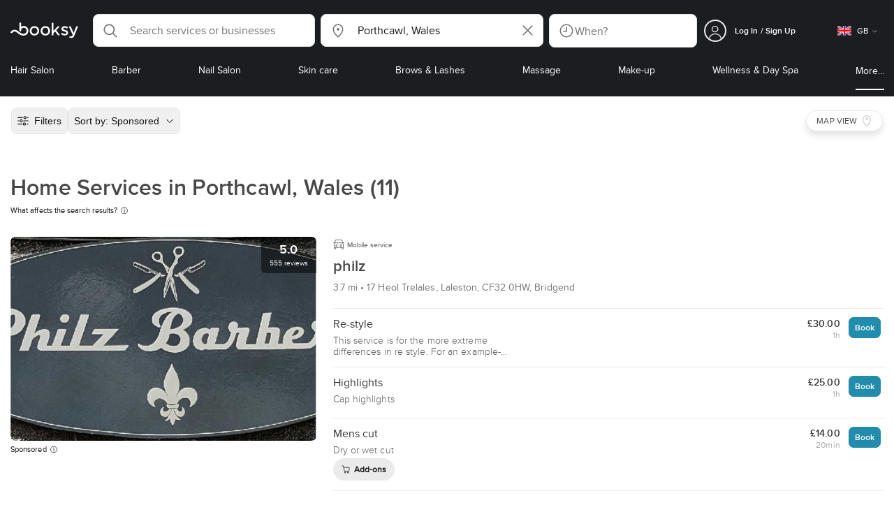

--- FILE ---
content_type: text/html; charset=utf-8
request_url: https://booksy.com/en-gb/s/home-services/1716539_porthcawl
body_size: 53334
content:
<!doctype html>
<html data-n-head-ssr lang="en" data-n-head="%7B%22lang%22:%7B%22ssr%22:%22en%22%7D%7D">
  <head >
    <meta data-n-head="ssr" charset="utf-8"><meta data-n-head="ssr" name="viewport" content="width=device-width, initial-scale=1, maximum-scale=1"><meta data-n-head="ssr" name="fb:extensions:title" content="Booksy"><meta data-n-head="ssr" name="google-site-verification" content="xKi3xoZIdH1nrdejdc7Jb-DZfC2x7R0zDhgxVg1AWms"><meta data-n-head="ssr" name="google-site-verification" content="K2Y48etbyJ3kYzHdhNz2wgsCRQpcbfEN4bTVJ16pAGY"><meta data-n-head="ssr" data-hid="mobile-web-app-capable" name="mobile-web-app-capable" content="yes"><meta data-n-head="ssr" data-hid="apple-mobile-web-app-title" name="apple-mobile-web-app-title" content="Booksy"><meta data-n-head="ssr" data-hid="theme-color" name="theme-color" content="#00a3ad"><meta data-n-head="ssr" data-hid="og:site_name" property="og:site_name" content="Booksy"><meta data-n-head="ssr" data-hid="og:type" property="og:type" content="website"><meta data-n-head="ssr" data-hid="og:image:secure_url" property="og:image:secure_url" content="undefined"><meta data-n-head="ssr" data-hid="og:url" property="og:url" content="https://booksy.com/en-gb/s/home-services/1716539_porthcawl"><meta data-n-head="ssr" data-hid="fb:app_id" property="fb:app_id" content="523698674383043"><meta data-n-head="ssr" data-hid="og:title" property="og:title" content="Home Services in Porthcawl, Wales - Booksy"><meta data-n-head="ssr" data-hid="description" name="description" content="Looking for the best Home Services in Porthcawl, Wales? Look no further, Booksy lays them out for you!"><meta data-n-head="ssr" data-hid="og:description" property="og:description" content="Looking for the best Home Services in Porthcawl, Wales? Look no further, Booksy lays them out for you!"><meta data-n-head="ssr" data-hid="robots" name="robots" content="index, follow"><title>Home Services in Porthcawl, Wales - Booksy</title><link data-n-head="ssr" rel="icon" type="image/x-icon" href="/favicon.ico"><link data-n-head="ssr" rel="preconnect" href="https://appsflyer.com"><link data-n-head="ssr" rel="preconnect" href="https://wa.appsflyer.com"><link data-n-head="ssr" rel="preconnect" href="https://cdn.appsflyer.com"><link data-n-head="ssr" rel="preconnect" href="https://www.google.com"><link data-n-head="ssr" rel="preconnect" href="https://cdn.apple-mapkit.com"><link data-n-head="ssr" rel="preconnect" href="https://app.link"><link data-n-head="ssr" rel="preconnect" href="https://g.doubleclick.net"><link data-n-head="ssr" rel="preconnect" href="https://storage.googleapis.com"><link data-n-head="ssr" rel="preconnect" href="https://www.google-analytics.com"><link data-n-head="ssr" rel="preconnect" href="https://connect.facebook.net"><link data-n-head="ssr" rel="preconnect" href="https://banner.appsflyer.com"><link data-n-head="ssr" rel="preconnect" href="https://impressions.onelink.me"><link data-n-head="ssr" rel="preconnect" href="https://stats.g.doubleclick.net"><link data-n-head="ssr" rel="preconnect" href="https://wa.onelink.me"><link data-n-head="ssr" rel="apple-touch-icon" sizes="180x180" href="/apple-touch-icon.png"><link data-n-head="ssr" rel="apple-touch-icon" sizes="120x120" href="/apple-touch-icon-120x120.png"><link data-n-head="ssr" rel="apple-touch-icon-precomposed" sizes="180x180" href="/apple-touch-icon-precomposed.png"><link data-n-head="ssr" rel="apple-touch-icon-precomposed" sizes="120x120" href="/apple-touch-icon-120x120-precomposed.png"><link data-n-head="ssr" rel="manifest" href="/_nuxt/manifest.11bd1fbf.json"><link data-n-head="ssr" rel="shortcut icon" href="https://dk2h3gy4kn9jw.cloudfront.net/web-2019/96234818/icons/icon_64.9w180g60g00.png"><link data-n-head="ssr" rel="canonical" href="https://booksy.com/en-gb/s/home-services/1716539_porthcawl"><script data-n-head="ssr" type="text/javascript" src="https://pg.feroot.com/v1/bundle/7c7d3c18-3309-48c6-a1b8-966081b8ff7d"></script><script data-n-head="ssr" src="https://www.googletagmanager.com/gtag/js" async defer></script><script data-n-head="ssr" defer>!function(f,b,e,v,n,t,s){if(f.fbq)return;n=f.fbq=function(){n.callMethod?n.callMethod.apply(n,arguments):n.queue.push(arguments)};if(!f._fbq)f._fbq=n;n.push=n;n.loaded=!0;n.version='2.0';n.queue=[];t=b.createElement(e);t.async=!0;t.src=v;s=b.getElementsByTagName(e)[0];s.parentNode.insertBefore(t,s)}(window,document,'script','https://connect.facebook.net/en_US/fbevents.js');</script><script data-n-head="ssr" async defer>
                    <!-- Google Tag Manager -->
                    (function(w,d,s,l,i){var tD = new Date().toISOString().slice(0, 10);w[l]=w[l]||[];w[l].push({'gtm.start':
                    new Date().getTime(),event:'gtm.js'});var f=d.getElementsByTagName(s)[0],
                    j=d.createElement(s),dl=l!='dataLayer'?'&l='+l:'';j.async=true;j.src=
                    'https://www.googletagmanager.com/gtm.js?id='+i+dl+'&_='+tD;f.parentNode.insertBefore(j,f);
                    })(window,document, 'script', 'dataLayer', 'GTM-5WMDS6F');
                    <!-- End Google Tag Manager -->
                </script><link rel="preload" href="https://dk2h3gy4kn9jw.cloudfront.net/web-2019/96234818/d51a5ad.js" as="script"><link rel="preload" href="https://dk2h3gy4kn9jw.cloudfront.net/web-2019/96234818/e3b1930.js" as="script"><link rel="preload" href="https://dk2h3gy4kn9jw.cloudfront.net/web-2019/96234818/be78887.js" as="script"><link rel="preload" href="https://dk2h3gy4kn9jw.cloudfront.net/web-2019/96234818/css/2037276.css" as="style"><link rel="preload" href="https://dk2h3gy4kn9jw.cloudfront.net/web-2019/96234818/51d5d4a.js" as="script"><link rel="preload" href="https://dk2h3gy4kn9jw.cloudfront.net/web-2019/96234818/css/a408a27.css" as="style"><link rel="preload" href="https://dk2h3gy4kn9jw.cloudfront.net/web-2019/96234818/e5a8005.js" as="script"><link rel="preload" href="https://dk2h3gy4kn9jw.cloudfront.net/web-2019/96234818/img/header-bg.f0d45f5.jpg" as="image"><link rel="preload" href="https://dk2h3gy4kn9jw.cloudfront.net/web-2019/96234818/img/header-bg-pl.d057534.jpg" as="image"><link rel="preload" href="https://dk2h3gy4kn9jw.cloudfront.net/web-2019/96234818/css/1b7b9ff.css" as="style"><link rel="preload" href="https://dk2h3gy4kn9jw.cloudfront.net/web-2019/96234818/95325be.js" as="script"><link rel="preload" href="https://dk2h3gy4kn9jw.cloudfront.net/web-2019/96234818/css/88731c9.css" as="style"><link rel="preload" href="https://dk2h3gy4kn9jw.cloudfront.net/web-2019/96234818/2b5e390.js" as="script"><link rel="preload" href="https://dk2h3gy4kn9jw.cloudfront.net/web-2019/96234818/07aae2a.js" as="script"><link rel="preload" href="https://dk2h3gy4kn9jw.cloudfront.net/web-2019/96234818/1b81e5a.js" as="script"><link rel="preload" href="https://dk2h3gy4kn9jw.cloudfront.net/web-2019/96234818/52846db.js" as="script"><link rel="preload" href="https://dk2h3gy4kn9jw.cloudfront.net/web-2019/96234818/687be87.js" as="script"><link rel="preload" href="https://dk2h3gy4kn9jw.cloudfront.net/web-2019/96234818/0914280.js" as="script"><link rel="preload" href="https://dk2h3gy4kn9jw.cloudfront.net/web-2019/96234818/css/d25de80.css" as="style"><link rel="preload" href="https://dk2h3gy4kn9jw.cloudfront.net/web-2019/96234818/8beaea0.js" as="script"><link rel="preload" href="https://dk2h3gy4kn9jw.cloudfront.net/web-2019/96234818/css/03cfec9.css" as="style"><link rel="preload" href="https://dk2h3gy4kn9jw.cloudfront.net/web-2019/96234818/0946827.js" as="script"><link rel="preload" href="https://dk2h3gy4kn9jw.cloudfront.net/web-2019/96234818/css/54ee6f5.css" as="style"><link rel="preload" href="https://dk2h3gy4kn9jw.cloudfront.net/web-2019/96234818/2344eed.js" as="script"><link rel="preload" href="https://dk2h3gy4kn9jw.cloudfront.net/web-2019/96234818/css/246446a.css" as="style"><link rel="preload" href="https://dk2h3gy4kn9jw.cloudfront.net/web-2019/96234818/1efd165.js" as="script"><link rel="preload" href="https://dk2h3gy4kn9jw.cloudfront.net/web-2019/96234818/css/c93a7a4.css" as="style"><link rel="preload" href="https://dk2h3gy4kn9jw.cloudfront.net/web-2019/96234818/75efca1.js" as="script"><link rel="preload" href="https://dk2h3gy4kn9jw.cloudfront.net/web-2019/96234818/css/ea90fd2.css" as="style"><link rel="preload" href="https://dk2h3gy4kn9jw.cloudfront.net/web-2019/96234818/64bbdc9.js" as="script"><link rel="preload" href="https://dk2h3gy4kn9jw.cloudfront.net/web-2019/96234818/css/58f7990.css" as="style"><link rel="preload" href="https://dk2h3gy4kn9jw.cloudfront.net/web-2019/96234818/6512626.js" as="script"><link rel="preload" href="https://dk2h3gy4kn9jw.cloudfront.net/web-2019/96234818/b5f3aa1.js" as="script"><link rel="preload" href="https://dk2h3gy4kn9jw.cloudfront.net/web-2019/96234818/96706fb.js" as="script"><link rel="preload" href="https://dk2h3gy4kn9jw.cloudfront.net/web-2019/96234818/css/d9dc917.css" as="style"><link rel="preload" href="https://dk2h3gy4kn9jw.cloudfront.net/web-2019/96234818/43864ab.js" as="script"><link rel="preload" href="https://dk2h3gy4kn9jw.cloudfront.net/web-2019/96234818/css/00f6f38.css" as="style"><link rel="preload" href="https://dk2h3gy4kn9jw.cloudfront.net/web-2019/96234818/e5adb8c.js" as="script"><link rel="preload" href="https://dk2h3gy4kn9jw.cloudfront.net/web-2019/96234818/css/f22587c.css" as="style"><link rel="preload" href="https://dk2h3gy4kn9jw.cloudfront.net/web-2019/96234818/48c086b.js" as="script"><link rel="preload" href="https://dk2h3gy4kn9jw.cloudfront.net/web-2019/96234818/css/57fa161.css" as="style"><link rel="preload" href="https://dk2h3gy4kn9jw.cloudfront.net/web-2019/96234818/4565f84.js" as="script"><link rel="stylesheet" href="https://dk2h3gy4kn9jw.cloudfront.net/web-2019/96234818/css/2037276.css"><link rel="stylesheet" href="https://dk2h3gy4kn9jw.cloudfront.net/web-2019/96234818/css/a408a27.css"><link rel="stylesheet" href="https://dk2h3gy4kn9jw.cloudfront.net/web-2019/96234818/css/1b7b9ff.css"><link rel="stylesheet" href="https://dk2h3gy4kn9jw.cloudfront.net/web-2019/96234818/css/88731c9.css"><link rel="stylesheet" href="https://dk2h3gy4kn9jw.cloudfront.net/web-2019/96234818/css/d25de80.css"><link rel="stylesheet" href="https://dk2h3gy4kn9jw.cloudfront.net/web-2019/96234818/css/03cfec9.css"><link rel="stylesheet" href="https://dk2h3gy4kn9jw.cloudfront.net/web-2019/96234818/css/54ee6f5.css"><link rel="stylesheet" href="https://dk2h3gy4kn9jw.cloudfront.net/web-2019/96234818/css/246446a.css"><link rel="stylesheet" href="https://dk2h3gy4kn9jw.cloudfront.net/web-2019/96234818/css/c93a7a4.css"><link rel="stylesheet" href="https://dk2h3gy4kn9jw.cloudfront.net/web-2019/96234818/css/ea90fd2.css"><link rel="stylesheet" href="https://dk2h3gy4kn9jw.cloudfront.net/web-2019/96234818/css/58f7990.css"><link rel="stylesheet" href="https://dk2h3gy4kn9jw.cloudfront.net/web-2019/96234818/css/d9dc917.css"><link rel="stylesheet" href="https://dk2h3gy4kn9jw.cloudfront.net/web-2019/96234818/css/00f6f38.css"><link rel="stylesheet" href="https://dk2h3gy4kn9jw.cloudfront.net/web-2019/96234818/css/f22587c.css"><link rel="stylesheet" href="https://dk2h3gy4kn9jw.cloudfront.net/web-2019/96234818/css/57fa161.css">
  </head>
  <body >
    <div data-server-rendered="true" id="__nuxt"><!----><div id="__layout"><div data-view="my-booksy" id="page" data-v-62348086><svg version="1.1" xmlns="http://www.w3.org/2000/svg" xmlns:xlink="http://www.w3.org/1999/xlink" data-v-517406a6 data-v-62348086><symbol id="logo" viewBox="0 0 76 17" data-v-5d38db51 data-v-517406a6><path d="M68.7192704,3.92109317 C68.947897,3.92009938 69.1766237,3.91910559 69.4052504,3.92129193 C70.0205293,3.92685714 70.0715021,3.99890683 69.8475823,4.5491677 C69.4793562,5.45450932 69.1116309,6.35995031 68.740701,7.26419876 C67.9064092,9.29878261 67.0702146,11.332472 66.2351216,13.3666584 C66.0423462,13.836323 65.8223319,14.291677 65.530515,14.7100621 C64.9391702,15.5578634 64.1505436,16.0114286 63.0850215,15.9997019 C62.4760515,15.9930435 61.8991273,15.8960497 61.3380258,15.6745342 C60.981216,15.5336149 60.8204864,15.4412919 61.0409013,15.0190311 C61.1295279,14.8492919 61.186309,14.6635528 61.2666237,14.4891429 C61.4802289,14.0253416 61.5024607,14.0224596 61.9753362,14.1917019 C62.1892418,14.2681242 62.4087554,14.3436522 62.6320744,14.3758509 C63.3284692,14.476323 63.859628,14.2330435 64.2337625,13.6206708 C64.4789127,13.2192795 64.5515165,12.8759255 64.3302003,12.4083478 C63.1351931,9.88332919 61.9809442,7.33922981 60.8134764,4.8013913 C60.7405722,4.64288199 60.6660658,4.48437267 60.6060801,4.32089441 C60.5173534,4.07850932 60.5878541,3.95259627 60.8444206,3.92973913 C61.0712446,3.90956522 61.3012732,3.92556522 61.5301001,3.92556522 C62.5704864,3.92864596 62.3477682,3.82121739 62.7462375,4.71821118 C63.544578,6.51478261 64.327897,8.31781366 65.1226323,10.1159752 L65.2879685,10.451677 C65.2879685,10.451677 65.3400429,10.5595031 65.4052361,10.5595031 C65.4704292,10.5595031 65.5659657,10.5704348 65.6398712,10.4387578 C65.6686123,10.387677 65.7006581,10.3120497 65.7291989,10.2386087 C65.7365093,10.2089938 65.7444206,10.1806708 65.7544349,10.1553292 C66.5092132,8.24 67.2484692,6.31870807 67.9961373,4.40059627 C68.1830043,3.92109317 68.189814,3.92337888 68.7192704,3.92109317 Z M55.8849356,7.47826087 C56.5141345,7.69659627 57.166867,7.84228571 57.7834478,8.0997764 C58.2741488,8.30469565 58.7311016,8.55542857 59.1059371,8.9383354 C60.0133333,9.86544099 59.8473963,11.5977143 58.8787124,12.4855652 C58.2754506,13.0384099 57.5522175,13.3169689 56.7358512,13.370236 C55.4143634,13.4562981 54.192618,13.1437516 53.0651073,12.4631056 C52.2714735,11.9839006 52.2565522,11.9369938 52.7903147,11.2183851 C53.1518312,10.731528 53.1050644,10.5129938 53.8513305,11.0181366 C54.7012446,11.5932422 55.6511016,11.8710062 56.6939914,11.781764 C57.0757368,11.7490683 57.4166237,11.6353789 57.6839056,11.3553292 C58.1246352,10.8934161 58.0636481,10.2828323 57.5429041,9.91145342 C57.1795851,9.65227329 56.7512732,9.5397764 56.3353791,9.40452174 C55.9523319,9.28 55.5602718,9.18320497 55.1749213,9.06544099 C54.7706438,8.94201242 54.3877969,8.76760248 54.0183691,8.56308075 C52.4512303,7.69530435 52.5358512,5.79826087 53.4781974,4.79413665 C54.0560229,4.17848447 54.7804578,3.8649441 55.6211588,3.81018634 C55.7962089,3.79875776 55.9725608,3.80849689 56.1483119,3.80849689 C57.2354649,3.76924224 58.221774,4.10713043 59.1545064,4.62618634 C59.5394564,4.84054658 59.5616881,4.95055901 59.3401717,5.33654658 C59.2184979,5.54862112 59.0845064,5.75363975 58.9580258,5.96303106 C58.8360515,6.16477019 58.6664092,6.19915528 58.4621173,6.10275776 C58.3509585,6.05038509 58.2429041,5.99145342 58.1358512,5.93132919 C57.530186,5.5910559 56.8734478,5.39796273 56.186867,5.34231056 C55.7859943,5.30981366 55.3799142,5.38742857 55.0250072,5.60655901 C54.4215451,5.9788323 54.4044206,6.65093168 54.9811445,7.06017391 C55.2567382,7.25575155 55.5691845,7.36874534 55.8849356,7.47826087 Z M47.6083119,7.71786335 C47.3660658,7.97187578 47.3630615,7.99234783 47.5883834,8.288 C48.6699285,9.70742857 49.7561803,11.1234783 50.8378255,12.5429068 C50.9590987,12.701913 51.1876252,12.8420373 51.0763662,13.0778634 C50.9678112,13.3084224 50.7187554,13.254559 50.5112589,13.2564472 C50.2298569,13.2589317 49.9473534,13.2418385 49.6673534,13.2610186 C49.3550072,13.2824845 49.1411016,13.1703851 48.9514306,12.9201491 C48.2012589,11.9301366 47.4353648,10.9518509 46.6723748,9.97147826 C46.0563948,9.18012422 46.1486266,9.22554037 45.6666381,9.66807453 C45.3447783,9.98559006 44.9403004,10.3986087 44.790186,10.6105839 C44.728598,10.7213913 44.6778255,10.8360745 44.6393705,10.9554286 C44.5548498,11.2838758 44.5837911,11.6273292 44.5837911,11.6273292 L44.5837911,12.0661863 C44.6008155,12.2518261 44.5929041,12.441441 44.5837911,12.6302609 C44.580887,12.6883975 44.5779828,12.7464348 44.5756795,12.8042733 C44.5620601,13.1372919 44.4618169,13.2407453 44.1317454,13.2535652 C43.8156938,13.2658882 43.4983405,13.2662857 43.182289,13.2532671 C42.8282833,13.238559 42.7701001,13.1769441 42.7673963,12.8006957 C42.7607868,11.9106584 42.7648927,11.0205217 42.7648927,10.1304845 C42.7647926,8.99607453 42.7647926,7.8616646 42.7647926,6.72725466 C42.7647926,4.82504348 42.7647926,2.92273292 42.7648927,1.02042236 C42.7649928,0.880795031 42.7693991,0.741167702 42.7665951,0.601639752 C42.7621888,0.384397516 42.8816595,0.272298137 43.0849499,0.265838509 C43.453877,0.254012422 43.8239056,0.247950311 44.1925322,0.263751553 C44.4539056,0.274981366 44.5524464,0.393540373 44.5754793,0.665440994 C44.585794,0.786881988 44.5784835,0.909614907 44.5784835,1.03185093 C44.5784835,3.28318012 44.5756795,5.53450932 44.5837911,7.78583851 L44.5837911,8.21465839 C44.6046209,8.24924224 44.6378684,8.27746584 44.6906438,8.29515528 C44.8526753,8.34951553 44.9703433,8.11915528 45.0878112,7.99761491 C46.3048498,6.73898137 47.5209871,5.47945342 48.7274106,4.21078261 C48.9237911,4.00427329 49.1246781,3.89913043 49.4156938,3.91562733 C49.8013448,3.93749068 50.1891989,3.92288199 50.5761516,3.9213913 C50.7407868,3.92069565 50.9028183,3.93361491 50.9778255,4.10603727 C51.0522318,4.27696894 50.8971102,4.35845963 50.8056795,4.45197516 C50.1320172,5.14047205 49.4520458,5.82290683 48.7769814,6.51001242 C48.3843205,6.90971429 47.9949642,7.31249689 47.6083119,7.71786335 Z M31.2661439,8.57639752 C31.2714735,5.99016149 33.2021316,3.73684472 36.1541488,3.73475488 C39.2325465,3.73257143 41.1077253,6.21962733 40.9995708,8.5938882 C41.0656652,10.8840745 39.3444063,13.4264845 36.1220029,13.4359764 C33.1684835,13.4446708 31.2608584,11.2054658 31.2661439,8.57639752 Z M39.1888841,8.62996273 C39.2723033,7.09614907 37.9856652,5.2301118 35.9073963,5.39309317 C34.8532904,5.4757764 34.072475,5.95875776 33.5519313,6.84144099 C33.0815594,7.63935404 32.9596853,8.50653416 33.1931187,9.41376398 C33.723176,11.4734907 35.8766524,12.3437516 37.5716738,11.4321491 C38.6797568,10.8360745 39.141216,9.84198758 39.1888841,8.62996273 Z M19.9487953,8.58414907 C19.9506009,6.16159006 21.7844206,3.73078261 24.8307725,3.7330651 C27.8595994,3.73525466 29.7346781,6.10524224 29.696123,8.58583851 C29.7094421,11.1327205 27.8129328,13.455205 24.7633763,13.4356273 C21.7395565,13.4162484 19.9468956,11.0423851 19.9487953,8.58414907 Z M27.0669671,10.7989068 C28.0356509,9.69609938 28.156824,8.03895652 27.3656938,6.80318012 C26.7768526,5.88322981 25.9416595,5.38186335 24.6663376,5.39160248 C24.0426466,5.3567205 23.3829041,5.62146584 22.8047783,6.1355528 C21.5374678,7.2626087 21.4040773,9.40531677 22.5594278,10.7364969 C23.8494707,12.2229068 25.966495,12.0518758 27.0669671,10.7989068 Z M11.5540057,4.13714286 C12.2692275,3.71627329 13.0633619,3.49247205 13.86701,3.52556522 C15.5752504,3.59602484 16.9225751,4.36849689 17.8147496,5.84606211 C18.3441059,6.72268323 18.528269,7.67890683 18.5148498,8.69932919 C18.4997282,9.84546584 18.1719599,10.8653913 17.432103,11.7391304 C16.5022747,12.8373665 15.3007582,13.3676522 13.855794,13.488795 C11.7246495,13.6675776 9.99407725,12.8000994 8.36835479,11.5917516 C7.56600858,10.9953789 6.75735336,10.4087453 5.91174535,9.87329193 C5.53831187,9.63686957 5.14134478,9.45729193 4.71353362,9.34439752 C3.75246066,9.09078261 2.82773963,9.45699379 2.30879828,10.297441 C2.26283262,10.3717764 2.21376252,10.4455155 2.17911302,10.525118 C2.07516452,10.7639255 1.89741059,10.8585342 1.63643777,10.8502857 C1.24988555,10.8380621 0.862432046,10.855354 0.475879828,10.8448199 C0.0154220315,10.8321988 -0.0984406295,10.6686211 0.0806151645,10.2508323 C0.687181688,8.83537888 1.75640916,7.94265839 3.25995708,7.5986087 C4.65454936,7.27950311 5.94469242,7.56024845 7.10034335,8.40367702 C7.78001431,8.89957764 8.43925608,9.42350311 9.1267382,9.90817391 C10.0598712,10.565764 11.0185408,11.2018882 12.1323319,11.5088696 C13.30701,11.8325466 14.4624607,11.7913043 15.5036481,11.0456646 C16.1158226,10.6073043 16.5193991,10.0289193 16.6349642,9.28546584 C16.7895851,8.29058385 16.6842346,7.34081988 16.0550358,6.4992795 C14.8686409,4.91259627 12.5534335,4.98951553 11.47299,6.66802484 C11.1653505,7.14593789 10.972475,7.66409938 11.0038197,8.24745342 C11.0168383,8.49103106 11.0203433,8.73768944 10.9962089,8.9797764 C10.9677682,9.26419876 10.8030329,9.37202484 10.5654936,9.24879503 C10.1291702,9.02270807 9.7241917,8.74255901 9.33563662,8.44223602 C9.14246066,8.29296894 9.1772103,8.06886957 9.17711016,7.86067081 C9.17701001,6.65649689 9.17711016,5.45212422 9.17851216,4.24795031 C9.17851216,3.04367702 9.17620887,1.83940373 9.17951359,0.635130435 C9.18091559,0.0835776398 9.21536481,0.0546583851 9.78818312,0.0483975155 C9.96403433,0.0465093168 10.1398856,0.0465093168 10.3157368,0.0483975155 C10.9151931,0.0548571429 11.0038197,0.144 11.0057225,0.759354037 C11.0083262,1.56223602 11.0064235,2.36501863 11.0064235,3.16790062 C11.0064235,3.37729193 11.0060229,3.58678261 11.0065236,3.79617391 C11.0079256,4.44710559 11.013133,4.45545342 11.5540057,4.13714286 Z" id="Shape" data-v-5d38db51></path></symbol></svg> <header data-testid="header" class="purify_sOU1G3rMo8M8Irio1GksdQ== purify_Iv6nBt77AdqR7o3HWZSrWw=="><!----> <section style="min-height:auto;"><div class="purify_ysvwEdRYGZiU1zmxHt7Suw=="><div class="purify_rlJqDBNklBJQClhNX8wR7A== purify_5lh6T3e9rsnraktSdFHHmA=="><div class="purify_6Wf2uaPg+Gpg00jLJvXXWQ=="><a href="/en-gb/" data-testid="home-link" class="nuxt-link-active purify_IiGT0FxDWWwP-ar3nB0UTw=="><svg viewBox="0 0 76 17" class="icon purify_Xo8GXQinolmJM5aoyT4VwA==" data-v-5d38db51><title data-v-5d38db51>Booksy logo</title> <use xmlns:xlink="http://www.w3.org/1999/xlink" xlink:href="#logo" data-v-5d38db51></use></svg></a></div> <div class="purify_7YfSmChmSIuJRNbU1BE59g== purify_ZK+2ziiuCkfxer0oW4ZwIw=="><div data-testid="search-what-desktop"><div data-testid="what-search-dropdown" class="b-dropdown b-input-dropdown b-w-100p purify_URXoMpRou7ugTP4XCptk2A=="><div role="button" class="b-dropdown-toggle"><div class="b-form-field"><!----> <div class="b-form-group purify_MTLEmVXNC6RaiuoKU0omkQ=="><div class="b-form-group-icon"><svg xmlns="http://www.w3.org/2000/svg" fill="none" viewBox="0 0 24 24" role="img" width="24" height="24" class="b-icon"><path fill="currentColor" fill-rule="evenodd" d="M10.33 2.5a7.83 7.83 0 1 0 4.943 13.904l4.861 4.862a.8.8 0 0 0 1.132-1.132l-4.862-4.862A7.83 7.83 0 0 0 10.33 2.5zM4.1 10.33a6.23 6.23 0 1 1 12.46 0 6.23 6.23 0 0 1-12.46 0z" clip-rule="evenodd"></path></svg></div> <!----> <input type="text" placeholder="Search services or businesses" value="" class="b-form-control purify_OvCnG2pVikn-QHwjez697A=="> <!----> <!----> <!----> <!----> <!----> <!----></div> <!----></div></div> <!----></div></div> <div data-testid="search-where-desktop"><div data-testid="where-search-dropdown" class="b-dropdown b-input-dropdown b-w-100p purify_URXoMpRou7ugTP4XCptk2A=="><div role="button" class="b-dropdown-toggle"><div class="b-form-field"><!----> <div class="b-form-group purify_MTLEmVXNC6RaiuoKU0omkQ=="><div class="b-form-group-icon"><svg xmlns="http://www.w3.org/2000/svg" fill="none" viewBox="0 0 24 24" role="img" width="24" height="24" class="b-icon"><path fill="currentColor" d="M12 11.85a1.899 1.899 0 1 0 0-3.799 1.899 1.899 0 0 0 0 3.798z"></path><path fill="currentColor" fill-rule="evenodd" d="M12 2.5c-4.072 0-7.44 3.272-7.44 7.389 0 2.48.977 4.606 2.316 6.46 1.306 1.808 2.993 3.41 4.52 4.859l.092.086a.75.75 0 0 0 1.026.006c1.576-1.462 3.302-3.09 4.629-4.942 1.333-1.862 2.297-3.994 2.297-6.469C19.44 5.772 16.073 2.5 12 2.5zM6.06 9.889C6.06 6.619 8.736 4 12 4c3.263 0 5.94 2.62 5.94 5.889 0 2.062-.797 3.893-2.017 5.595-1.093 1.526-2.498 2.911-3.914 4.237-1.409-1.342-2.816-2.725-3.917-4.25-1.226-1.698-2.033-3.52-2.033-5.582z" clip-rule="evenodd"></path></svg></div> <!----> <input type="text" placeholder="Where?" value="Porthcawl, Wales" class="b-form-control purify_OvCnG2pVikn-QHwjez697A=="> <!----> <!----> <!----> <!----> <div class="b-form-group-addon-after"><div class="b-actions"><svg xmlns="http://www.w3.org/2000/svg" fill="none" viewBox="0 0 24 24" role="img" width="24" height="24" data-testid="search-dropdown-clear-icon" class="b-mr-1 b-icon"><path fill="currentColor" fill-rule="evenodd" d="M3.265 3.265a.9.9 0 0 1 1.272 0L12 10.727l7.463-7.462a.9.9 0 1 1 1.272 1.272L13.273 12l7.462 7.463a.9.9 0 0 1-1.272 1.272L12 13.273l-7.463 7.462a.9.9 0 0 1-1.272-1.272L10.727 12 3.265 4.537a.9.9 0 0 1 0-1.272z" clip-rule="evenodd"></path></svg></div></div> <!----></div> <!----></div></div> <!----></div> <div data-testid="search-where-desktop-location-tutorial" class="modal modal -size-sm" style="display:none;"><div data-testid="location-tutorial-modal" class="modal__content"><div class="b-px-6 b-pt-6 b-flex b-justify-end"><button type="button" data-testid="where-search-dropdown-tutorial-modal-btn" class="b-button b-line-base b-button-lite b-button-icononly purify_kor-DHlneZEARZEgcKfFCg=="><svg xmlns="http://www.w3.org/2000/svg" fill="none" viewBox="0 0 24 24" role="img" width="24" height="24" class="b-button-icon b-icon b-text-default"><path fill="currentColor" fill-rule="evenodd" d="M3.265 3.265a.9.9 0 0 1 1.272 0L12 10.727l7.463-7.462a.9.9 0 1 1 1.272 1.272L13.273 12l7.462 7.463a.9.9 0 0 1-1.272 1.272L12 13.273l-7.463 7.462a.9.9 0 0 1-1.272-1.272L10.727 12 3.265 4.537a.9.9 0 0 1 0-1.272z" clip-rule="evenodd"></path></svg> <!----> <!----></button></div> <div class="b-pb-10 b-px-10"><div><span data-testid="location-tutorial-header" class="b-h1 b-mb-4"></span> <p class="b-font-h5 b-mb-8"></p> <div class="b-flex b-flex-column b-flex-gap-4"><div class="b-flex b-flex-gap-3 b-items-center"><span class="purify_6S-SQF5vHQu57U44FfTfIA==">1</span> <span class="b-font-h5">Click on the three-dot menu icon in the top-right corner of the browser window</span></div><div class="b-flex b-flex-gap-3 b-items-center"><span class="purify_6S-SQF5vHQu57U44FfTfIA==">2</span> <span class="b-font-h5">Select &quot;Settings&quot; from the dropdown menu.</span></div><div class="b-flex b-flex-gap-3 b-items-center"><span class="purify_6S-SQF5vHQu57U44FfTfIA==">3</span> <span class="b-font-h5">Scroll down and click on &quot;Privacy and security&quot; in the left sidebar.</span></div><div class="b-flex b-flex-gap-3 b-items-center"><span class="purify_6S-SQF5vHQu57U44FfTfIA==">4</span> <span class="b-font-h5">Click on &quot;Site settings&quot; and scroll down to find the &quot;Location&quot; option.</span></div><div class="b-flex b-flex-gap-3 b-items-center"><span class="purify_6S-SQF5vHQu57U44FfTfIA==">5</span> <span class="b-font-h5">Toggle the switch to allow sites to request your physical location.</span></div><div class="b-flex b-flex-gap-3 b-items-center"><span class="purify_6S-SQF5vHQu57U44FfTfIA==">6</span> <span class="b-font-h5">Go back to Booksy and in the location search window click &quot;Use my current location&quot;.</span></div> <div class="b-mt-6 b-font-h5 text"><span>Read more: </span> <span data-testid="location-tutorial-read-more" class="purify_lQYyrxPSaZNSb1+UfiAaQw== b-link"></span></div></div></div></div></div></div></div> <div data-testid="search-when"><div data-testid="search-when-trigger" role="button" class="b-flex b-items-center b-justify-between b-w-100p b-rounded-lg b-py-3 b-pl-3 b-pr-2 b-cursor-pointer purify_0z9tUkFxMolaGQGZEyeu0Q=="><div class="purify_1ZOX0yt5SoN7fc3Jc-W6YA== b-flex b-items-center b-h-100p"><svg xmlns="http://www.w3.org/2000/svg" fill="none" viewBox="0 0 24 24" role="img" width="24" height="24" class="b-icon b-text-secondary purify_TfQhpwTdr2TAFQl+3khKSg=="><path fill="currentColor" d="M11.51 6.622a.75.75 0 0 1 1.5 0v6.052a.75.75 0 0 1-.75.75H7.83a.75.75 0 0 1 0-1.5h3.679V6.622z"></path><path fill="currentColor" fill-rule="evenodd" d="M12 2.5a9.5 9.5 0 1 0 0 19 9.5 9.5 0 0 0 0-19zM4 12a8 8 0 1 1 16 0 8 8 0 0 1-16 0z" clip-rule="evenodd"></path></svg> <span data-testid="search-when-trigger-placeholder" class="purify_5lS6SbZjDMnyQasiuQAQow==">
            When?
        </span></div> <!----></div> <div class="modal modal -size-sm" style="display:none;"><section class="modal__content"><div data-testid="search-when-modal" class="b-flex b-flex-column b-justify-between b-h-100p" data-v-c8a16ac2><div class="b-mt-6 b-mx-6" data-v-c8a16ac2><header class="b-mb-8 purify_-9C03J1T8-hXip98hqaV5Q==" data-v-c8a16ac2><!----> <div class="b-flex b-items-center b-justify-between"><span class="b-h2 b-font-bold">
            Preferred time
        </span> <button type="button" data-testid="search-when-modal-back-button-desktop" class="b-px-0 b-button b-line-base b-button-lite b-button-icononly b-button-size-xs purify_kor-DHlneZEARZEgcKfFCg=="><svg xmlns="http://www.w3.org/2000/svg" fill="none" viewBox="0 0 24 24" role="img" width="24" height="24" class="b-button-icon b-icon b-text-default"><path fill="currentColor" fill-rule="evenodd" d="M3.265 3.265a.9.9 0 0 1 1.272 0L12 10.727l7.463-7.462a.9.9 0 1 1 1.272 1.272L13.273 12l7.462 7.463a.9.9 0 0 1-1.272 1.272L12 13.273l-7.463 7.462a.9.9 0 0 1-1.272-1.272L10.727 12 3.265 4.537a.9.9 0 0 1 0-1.272z" clip-rule="evenodd"></path></svg> <!----> <!----></button></div></header> <section class="purify_4HCtKtUDJUltiUFPlIOj5A==" data-v-c8a16ac2><div data-testid="search-when-modal-datepicker" class="b-datepicker" data-v-47ed1a38 data-v-c8a16ac2><div class="b-datepicker-header-row" data-v-47ed1a38><div class="b-datepicker-month-row" data-v-47ed1a38><div data-testid="b-datepicker-prev-month" class="b-datepicker-nav b-datepicker-nav-disabled" data-v-47ed1a38><svg xmlns="http://www.w3.org/2000/svg" fill="none" viewBox="0 0 24 24" role="img" width="24" height="24" class="b-datepicker-nav-icon b-icon b-icon-rotate-90" data-v-47ed1a38><path fill="currentColor" fill-rule="evenodd" d="M6.22 8.97a.75.75 0 0 1 1.06 0L12 13.69l4.72-4.72a.75.75 0 1 1 1.06 1.06l-5.25 5.25a.75.75 0 0 1-1.06 0l-5.25-5.25a.75.75 0 0 1 0-1.06z" clip-rule="evenodd"></path></svg></div> <div class="b-datepicker-title" data-v-47ed1a38>
                January 2026
            </div> <div data-testid="b-datepicker-next-month" class="b-datepicker-nav" data-v-47ed1a38><svg xmlns="http://www.w3.org/2000/svg" fill="none" viewBox="0 0 24 24" role="img" width="24" height="24" class="b-datepicker-nav-icon b-icon b-icon-rotate-270" data-v-47ed1a38><path fill="currentColor" fill-rule="evenodd" d="M6.22 8.97a.75.75 0 0 1 1.06 0L12 13.69l4.72-4.72a.75.75 0 1 1 1.06 1.06l-5.25 5.25a.75.75 0 0 1-1.06 0l-5.25-5.25a.75.75 0 0 1 0-1.06z" clip-rule="evenodd"></path></svg></div></div></div> <ul class="b-datepicker-row" data-v-47ed1a38><li class="b-datepicker-day-name" data-v-47ed1a38>
            Sun
        </li><li class="b-datepicker-day-name" data-v-47ed1a38>
            Mon
        </li><li class="b-datepicker-day-name" data-v-47ed1a38>
            Tue
        </li><li class="b-datepicker-day-name" data-v-47ed1a38>
            Wed
        </li><li class="b-datepicker-day-name" data-v-47ed1a38>
            Thu
        </li><li class="b-datepicker-day-name" data-v-47ed1a38>
            Fri
        </li><li class="b-datepicker-day-name" data-v-47ed1a38>
            Sat
        </li></ul> <ul class="b-datepicker-days-row" data-v-47ed1a38><li class="b-datepicker-day-other b-datepicker-day-disabled" data-v-47ed1a38><span data-v-47ed1a38>28</span></li><li class="b-datepicker-day-other b-datepicker-day-disabled" data-v-47ed1a38><span data-v-47ed1a38>29</span></li><li class="b-datepicker-day-other b-datepicker-day-disabled" data-v-47ed1a38><span data-v-47ed1a38>30</span></li><li class="b-datepicker-day-other b-datepicker-day-disabled" data-v-47ed1a38><span data-v-47ed1a38>31</span></li><li class="b-datepicker-day-disabled" data-v-47ed1a38><span data-v-47ed1a38>1</span></li><li class="b-datepicker-day-disabled" data-v-47ed1a38><span data-v-47ed1a38>2</span></li><li class="b-datepicker-day-disabled" data-v-47ed1a38><span data-v-47ed1a38>3</span></li></ul><ul class="b-datepicker-days-row" data-v-47ed1a38><li class="b-datepicker-day-disabled" data-v-47ed1a38><span data-v-47ed1a38>4</span></li><li class="b-datepicker-day-disabled" data-v-47ed1a38><span data-v-47ed1a38>5</span></li><li class="b-datepicker-day-disabled" data-v-47ed1a38><span data-v-47ed1a38>6</span></li><li class="b-datepicker-day-disabled" data-v-47ed1a38><span data-v-47ed1a38>7</span></li><li class="b-datepicker-day-disabled" data-v-47ed1a38><span data-v-47ed1a38>8</span></li><li class="b-datepicker-day-disabled" data-v-47ed1a38><span data-v-47ed1a38>9</span></li><li class="b-datepicker-day-disabled" data-v-47ed1a38><span data-v-47ed1a38>10</span></li></ul><ul class="b-datepicker-days-row" data-v-47ed1a38><li class="b-datepicker-day-disabled" data-v-47ed1a38><span data-v-47ed1a38>11</span></li><li class="b-datepicker-day-disabled" data-v-47ed1a38><span data-v-47ed1a38>12</span></li><li class="b-datepicker-day-disabled" data-v-47ed1a38><span data-v-47ed1a38>13</span></li><li class="b-datepicker-day-disabled" data-v-47ed1a38><span data-v-47ed1a38>14</span></li><li class="b-datepicker-day-disabled" data-v-47ed1a38><span data-v-47ed1a38>15</span></li><li class="b-datepicker-day-disabled" data-v-47ed1a38><span data-v-47ed1a38>16</span></li><li class="b-datepicker-day-disabled" data-v-47ed1a38><span data-v-47ed1a38>17</span></li></ul><ul class="b-datepicker-days-row" data-v-47ed1a38><li class="b-datepicker-day-disabled" data-v-47ed1a38><span data-v-47ed1a38>18</span></li><li class="b-datepicker-day-today" data-v-47ed1a38><span data-v-47ed1a38>19</span></li><li data-v-47ed1a38><span data-v-47ed1a38>20</span></li><li data-v-47ed1a38><span data-v-47ed1a38>21</span></li><li data-v-47ed1a38><span data-v-47ed1a38>22</span></li><li data-v-47ed1a38><span data-v-47ed1a38>23</span></li><li data-v-47ed1a38><span data-v-47ed1a38>24</span></li></ul><ul class="b-datepicker-days-row" data-v-47ed1a38><li data-v-47ed1a38><span data-v-47ed1a38>25</span></li><li data-v-47ed1a38><span data-v-47ed1a38>26</span></li><li data-v-47ed1a38><span data-v-47ed1a38>27</span></li><li data-v-47ed1a38><span data-v-47ed1a38>28</span></li><li data-v-47ed1a38><span data-v-47ed1a38>29</span></li><li data-v-47ed1a38><span data-v-47ed1a38>30</span></li><li data-v-47ed1a38><span data-v-47ed1a38>31</span></li></ul></div></section> <div class="purify_iKNebPRwkDCZFbU82Urt6Q== b-mt-4" data-v-c8a16ac2><!----></div></div> <footer class="b-flex b-justify-center b-mx-4 b-flex-gap-2 purify_qOWEErU6hOwcYhsD+DOdaw==" data-v-c8a16ac2><!----> <button type="button" data-testid="search-when-modal-submit-button" class="b-button b-line-base b-button-primary b-button-block b-button-color-sea purify_kor-DHlneZEARZEgcKfFCg== purify_fDT3AUrYFqBvb2nfq4L1RQ==" data-v-c8a16ac2><!----> <span class="b-button-text">
            Schedule
        </span> <!----></button></footer></div></section></div></div></div> <div class="purify_L1rGNbVb1UCNNsTswxJc-A=="><div class="purify_wTh+HXqhCfkLGdFyiQSVBA=="><!----></div> <span data-testid="select-country" class="purify_a7+oDVYW-6TY1+6PDs-DLw=="><!----> <span class="purify_JfJ7xYNQ6ZGCToJPC3aN4w== purify_l8wESnkSHhsMN3do4Y0s6w== purify_9etQQJGx4uReNCHDGCNV3g==">
                            gb
                        </span> <!----></span> <!----> <!----></div></div></div></section> <!----> <section><div class="purify_A50mJkUS2cW-oQxga63kRg=="><div data-testid="categories-list" data-v-789ec361><!----> <ul class="list" data-v-789ec361><li data-v-789ec361><a href="/en-gb/s/hair-salon/1716539_porthcawl" data-testid="category-Hair Salon" data-v-789ec361><div class="name" data-v-789ec361>
                    Hair Salon
                </div></a></li><li data-v-789ec361><a href="/en-gb/s/barber/1716539_porthcawl" data-testid="category-Barber" data-v-789ec361><div class="name" data-v-789ec361>
                    Barber
                </div></a></li><li data-v-789ec361><a href="/en-gb/s/nail-salon/1716539_porthcawl" data-testid="category-Nail Salon" data-v-789ec361><div class="name" data-v-789ec361>
                    Nail Salon
                </div></a></li><li data-v-789ec361><a href="/en-gb/s/skin-care/1716539_porthcawl" data-testid="category-Skin care" data-v-789ec361><div class="name" data-v-789ec361>
                    Skin care
                </div></a></li><li data-v-789ec361><a href="/en-gb/s/brows-lashes/1716539_porthcawl" data-testid="category-Brows &amp; Lashes" data-v-789ec361><div class="name" data-v-789ec361>
                    Brows &amp; Lashes
                </div></a></li><li data-v-789ec361><a href="/en-gb/s/massage/1716539_porthcawl" data-testid="category-Massage" data-v-789ec361><div class="name" data-v-789ec361>
                    Massage
                </div></a></li><li data-v-789ec361><a href="/en-gb/s/make-up/1716539_porthcawl" data-testid="category-Make-up" data-v-789ec361><div class="name" data-v-789ec361>
                    Make-up
                </div></a></li><li data-v-789ec361><a href="/en-gb/s/wellness-day-spa/1716539_porthcawl" data-testid="category-Wellness &amp; Day Spa" data-v-789ec361><div class="name" data-v-789ec361>
                    Wellness &amp; Day Spa
                </div></a></li> <li class="dropdownContainer nuxt-link-exact-active" data-v-789ec361><span data-testid="more-categories" class="moreBtn" data-v-789ec361>
                    More...
                </span> <div data-testid="more-categories-dropdown" class="dropdown purify_IOky1SMDUIIoCuNiDSyrcQ==" data-v-789ec361><a href="/en-gb/s/braids-locs/1716539_porthcawl" data-testid="category-Braids &amp; Locs" class="link" data-v-789ec361><div data-v-789ec361>Braids &amp; Locs</div></a><a href="/en-gb/s/tattoo-shop/1716539_porthcawl" data-testid="category-Tattoo Shop" class="link" data-v-789ec361><div data-v-789ec361>Tattoo Shop</div></a><a href="/en-gb/s/piercing/1716539_porthcawl" data-testid="category-Piercing" class="link" data-v-789ec361><div data-v-789ec361>Piercing</div></a><a href="/en-gb/s/pet-services/1716539_porthcawl" data-testid="category-Pet Services" class="link" data-v-789ec361><div data-v-789ec361>Pet Services</div></a><a href="/en-gb/s/health-fitness/1716539_porthcawl" data-testid="category-Health &amp; Fitness" class="link" data-v-789ec361><div data-v-789ec361>Health &amp; Fitness</div></a><a href="/en-gb/s/dental/1716539_porthcawl" data-testid="category-Dental" class="link" data-v-789ec361><div data-v-789ec361>Dental</div></a><a href="/en-gb/s/hair-removal/1716539_porthcawl" data-testid="category-Hair Removal" class="link" data-v-789ec361><div data-v-789ec361>Hair Removal</div></a><a href="/en-gb/s/aesthetic-medicine/1716539_porthcawl" data-testid="category-Aesthetic Medicine" class="link" data-v-789ec361><div data-v-789ec361>Aesthetic Medicine</div></a><a href="/en-gb/s/professional-services/1716539_porthcawl" data-testid="category-Professional Services" class="link" data-v-789ec361><div data-v-789ec361>Professional Services</div></a><a href="/en-gb/s/home-services/1716539_porthcawl" aria-current="page" data-testid="category-Home Services" class="link nuxt-link-exact-active nuxt-link-active" data-v-789ec361><div data-v-789ec361>Home Services</div></a><a href="/en-gb/s/other/1716539_porthcawl" data-testid="category-Other" class="link" data-v-789ec361><div data-v-789ec361>Other</div></a></div></li></ul></div></div></section> <div class="modal [ modal -size-sm -with-margin ]" style="display:none;"></div></header> <main class="mainSection" data-v-62348086><div id="searchView" class="pageView" data-v-f2b292be data-v-62348086><div class="b-flex b-justify-between b-items-center b-pt-4 b-pb-2 b-px-4 b-bg-primary purify_MQro-en92yx8HEoskic5AA== purify_3ntvGKnFBO1cOnCnOaBrRQ==" data-v-f2b292be><div class="b-flex b-flex-gap-3" data-v-f2b292be><!----><!----><!----></div> <div data-v-035b5090 data-v-f2b292be><div class="purify_jIwtf0yZp1o9bP8WUgmM9g==" data-v-035b5090><div class="purify_T7UZjpUn1GuALtnakANOlQ== purify_gW3dT3NLOxl-W0WoW9bazA== purify_l8wESnkSHhsMN3do4Y0s6w== purify_9etQQJGx4uReNCHDGCNV3g==">
        Map view
        <!----></div></div> <div class="modal modal -close-on-left -size-lg" style="display:none;" data-v-035b5090><div class="modal__content" data-v-035b5090><div class="purify_jv3dfla7j3NHNVhJ-Px2Cw==" data-v-035b5090><!----></div> <!----></div></div></div></div> <div class="purify_nBjP4FBmmVZEN58EGRvXlA==" data-v-f2b292be><h1 data-testid="results-title" class="purify_K-mCOnkmEFVmCrLoqdqpFQ== purify_OGkAbDLb+QsMv4JzzeUxIw== purify_RkNsxMFAhvV-W05H-uL1fg==" data-v-f2b292be><!---->
            Home Services in Porthcawl, Wales
            (11)</h1> <div class="purify_ImwiO1NpailL0G-r5NSsMw== purify_l8wESnkSHhsMN3do4Y0s6w== purify_52P5GEYkYEeXjRCTMzk16Q==" data-v-f2b292be><!----></div></div> <!----> <!----> <section class="purify_tT0vQVN0EHYt0xeGCAu2Fw==" data-v-f2b292be><!----> <div id="search-results" data-ba-screen-name="explore" data-v-f2b292be><!----> <ul><li><div data-business-id="27804" data-is-blisting="false" class="business-list-item purify_fEo9WZ9+2Y3qk5dk6hLkGg== purify_JTfOOmPEVGG91NdCjw+7TA== purify_MEN6oGpfJ7RB7AQXQU9ovA=="><div><a href="/en-gb/27804_philz_hair-salon_1715436_laleston#ba_s=sr_1"><div class="purify_HV2TdhUiJF3sp1bde3Q9IQ== purify_PKrQ8dPCqlSY+jU1ryPF6A=="><div class="purify_rzSvk7+9X+5lKvMFLKdbog== purify_ZSzZ4lU3y5MPAEpB5waBJw==" style="padding-top:66.66666666666666%;"><!----></div> <!----> <div class="purify_usyv2rpvGUtUwrML9gAdkw== purify_l8wESnkSHhsMN3do4Y0s6w== purify_g832ubIS3YCPUO7s+fO+Zw== purify_EMWgrbHdkyX80BSf+nxMJg== purify_Joz24L481CgDV0o0b4TJpA=="><div data-testid="rank-average" class="purify_OWJikJGn+bo5eOkO1YvPjA== purify_NfHPFFw1TZxT-R2hYgiVug== purify_OGkAbDLb+QsMv4JzzeUxIw==">
        5.0
    </div> <div data-testid="rank-label" class="purify_Auh1nh616fUa8x+utD7ayQ== purify_JzmjgBf2j2CAW0RpD+YGRQ==">
        555 reviews
    </div></div> <!----></div> <!----> <!----> <!----> <!----></a> <div class="b-mb-1 purify_pIjgsOBKYCiLPd8RBcxlqA== purify_l8wESnkSHhsMN3do4Y0s6w== purify_52P5GEYkYEeXjRCTMzk16Q=="><!----></div></div> <div class="purify_XvVzXt5z6njIijkq6192tw=="><div class="purify_QntGK7psuGfLOuLKfP03Pw== purify_+t3SgUxHAHlSJcZh+ieENg== purify_P1ygFh+JP5gxUgAZ6k+knA=="><div class="purify_YTKPsXZUcrrxKgAAXu5G+A== purify_JzmjgBf2j2CAW0RpD+YGRQ=="><!----> 
                Mobile service
            </div></div> <a href="/en-gb/27804_philz_hair-salon_1715436_laleston#ba_s=sr_1"><div class="b-pb-3 purify_9fiPWvrWgClxMRS+e0aaRA== purify_7HAIx6NCBTnahUxpX3OxdA=="><!----> <div class="purify_xxgusv0OgjQV0tgbZe7Z5w=="><div style="width: 100%;"><h2 data-testid="business-name" class="purify_6JRwNFzf2y8tp1pQg3bbKg== purify_0KNycLd1byMcu6AjH5NVXQ==">
                philz
            </h2> <div class="purify_sIx2wE-uCY0-2aBH71dJYw== purify_l8wESnkSHhsMN3do4Y0s6w== purify_9etQQJGx4uReNCHDGCNV3g=="><div><span data-testid="business-distance" class="purify_lS5JkUmjdSbxWdvRKt4jqA==">
                        3.7 mi
                    </span>
                    17 Heol Trelales, Laleston, CF32 0HW, Bridgend
                </div></div> <!----> <!----> <!----> <div class="b-flex b-flex-gap-2 b-mt-2"><!----> <!----> <!----> <!----></div></div> <!----></div></div></a> <div><!----> <div class="purify_rLahZeUiqjR32vuv+IhoCQ=="><div class="purify_ihg0F3zRuSZMjf9ICsj+qA=="><div id="service-1598848" class="purify_2jGokUdS1TX1Ha1lib5+LA=="><div class="purify_zUaCaNR1iSoP5SPGTuK2Sg=="><div class="purify_oCIT0fxQRf40lWrsdvrj2g=="><h3 data-testid="service-name" class="purify_MUQZeNiZ6rjac8bE4-2M7w==">
                Re-style
            </h3> <div class="purify_4vTw1cYuCqh7InXJkKrwDQ=="><!----> <!----> <div class="purify_biyHMMylhnHlR50wv1F+ew=="><!----> <!----> <!----> <!----> <!----></div></div></div> <div class="purify_gFvY0Y4G0x0m7JJ757wSAg=="><div class="purify_vA89NH+2lLloD+XwtN0miQ== purify_gipb+Iqd9eWIvVZbUMs7Lg=="><div><div class="purify_zo+EIwyHnufxolx+Q0kKug=="><div><div data-testid="service-price" class="purify_ZhW8D09J+jl59T5nHhWejA== purify_0KNycLd1byMcu6AjH5NVXQ== purify_X-wOW7AfZDJsRU5ZFVpi7g==">£30.00</div> <span data-testid="service-duration" class="duration purify_Fen3gEUJazQizplO1uwyAA== purify_l8wESnkSHhsMN3do4Y0s6w== purify_9etQQJGx4uReNCHDGCNV3g==">1h</span></div> <div class="purify_Mnvrf93vVMMJXZ2FlTyofA=="><button data-testid="service-button" class="purify_d6tJdf1yW+SzGWXMuHrJsw== purify_6Dus5o2e3REaZXUIyFxNwA== purify_vpfglSQyP7JWyh9gR7vFHw== purify_PKrQ8dPCqlSY+jU1ryPF6A== purify_OGkAbDLb+QsMv4JzzeUxIw== purify_9etQQJGx4uReNCHDGCNV3g==" style="width:;height:;"><!----> 
                    Book
                </button></div></div> <div class="purify_A5t22Hw-WSzfcP89FqwO8g=="><!----> <div><!----></div></div></div> </div></div></div> <!----> <!----> <!----></div></div><div class="purify_ihg0F3zRuSZMjf9ICsj+qA=="><div id="service-1190794" class="purify_2jGokUdS1TX1Ha1lib5+LA=="><div class="purify_zUaCaNR1iSoP5SPGTuK2Sg=="><div class="purify_oCIT0fxQRf40lWrsdvrj2g=="><h3 data-testid="service-name" class="purify_MUQZeNiZ6rjac8bE4-2M7w==">
                Highlights
            </h3> <div class="purify_4vTw1cYuCqh7InXJkKrwDQ=="><!----> <!----> <div class="purify_biyHMMylhnHlR50wv1F+ew=="><!----> <!----> <!----> <!----> <!----></div></div></div> <div class="purify_gFvY0Y4G0x0m7JJ757wSAg=="><div class="purify_vA89NH+2lLloD+XwtN0miQ== purify_gipb+Iqd9eWIvVZbUMs7Lg=="><div><div class="purify_zo+EIwyHnufxolx+Q0kKug=="><div><div data-testid="service-price" class="purify_ZhW8D09J+jl59T5nHhWejA== purify_0KNycLd1byMcu6AjH5NVXQ== purify_X-wOW7AfZDJsRU5ZFVpi7g==">£25.00</div> <span data-testid="service-duration" class="duration purify_Fen3gEUJazQizplO1uwyAA== purify_l8wESnkSHhsMN3do4Y0s6w== purify_9etQQJGx4uReNCHDGCNV3g==">1h</span></div> <div class="purify_Mnvrf93vVMMJXZ2FlTyofA=="><button data-testid="service-button" class="purify_d6tJdf1yW+SzGWXMuHrJsw== purify_6Dus5o2e3REaZXUIyFxNwA== purify_vpfglSQyP7JWyh9gR7vFHw== purify_PKrQ8dPCqlSY+jU1ryPF6A== purify_OGkAbDLb+QsMv4JzzeUxIw== purify_9etQQJGx4uReNCHDGCNV3g==" style="width:;height:;"><!----> 
                    Book
                </button></div></div> <div class="purify_A5t22Hw-WSzfcP89FqwO8g=="><!----> <div><!----></div></div></div> </div></div></div> <!----> <!----> <!----></div></div><div class="purify_ihg0F3zRuSZMjf9ICsj+qA=="><div id="service-597947" class="purify_2jGokUdS1TX1Ha1lib5+LA=="><div class="purify_zUaCaNR1iSoP5SPGTuK2Sg=="><div class="purify_oCIT0fxQRf40lWrsdvrj2g=="><h3 data-testid="service-name" class="purify_MUQZeNiZ6rjac8bE4-2M7w==">
                Mens cut
            </h3> <div class="purify_4vTw1cYuCqh7InXJkKrwDQ=="><!----> <!----> <div class="purify_biyHMMylhnHlR50wv1F+ew=="><!----> <!----> <!----> <!----> <!----></div></div></div> <div class="purify_gFvY0Y4G0x0m7JJ757wSAg=="><div class="purify_vA89NH+2lLloD+XwtN0miQ== purify_gipb+Iqd9eWIvVZbUMs7Lg=="><div><div class="purify_zo+EIwyHnufxolx+Q0kKug=="><div><div data-testid="service-price" class="purify_ZhW8D09J+jl59T5nHhWejA== purify_0KNycLd1byMcu6AjH5NVXQ== purify_X-wOW7AfZDJsRU5ZFVpi7g==">£14.00</div> <span data-testid="service-duration" class="duration purify_Fen3gEUJazQizplO1uwyAA== purify_l8wESnkSHhsMN3do4Y0s6w== purify_9etQQJGx4uReNCHDGCNV3g=="> 20min</span></div> <div class="purify_Mnvrf93vVMMJXZ2FlTyofA=="><button data-testid="service-button" class="purify_d6tJdf1yW+SzGWXMuHrJsw== purify_6Dus5o2e3REaZXUIyFxNwA== purify_vpfglSQyP7JWyh9gR7vFHw== purify_PKrQ8dPCqlSY+jU1ryPF6A== purify_OGkAbDLb+QsMv4JzzeUxIw== purify_9etQQJGx4uReNCHDGCNV3g==" style="width:;height:;"><!----> 
                    Book
                </button></div></div> <div class="purify_A5t22Hw-WSzfcP89FqwO8g=="><!----> <div><!----></div></div></div> </div></div></div> <!----> <!----> <!----></div></div></div> <div class="purify_-k1gBKgqwzYVeb82LfJHtA=="><div class="purify_5rxIW7PgZ3b8u3uETXgU+w=="></div> <!----></div> <!----></div> <!----></div></div> <!----></li><li><div data-business-id="174205" data-is-blisting="false" class="business-list-item purify_fEo9WZ9+2Y3qk5dk6hLkGg== purify_JTfOOmPEVGG91NdCjw+7TA== purify_MEN6oGpfJ7RB7AQXQU9ovA=="><div><a href="/en-gb/174205_karen-overfield-hairstylist_home-services_1715985_north-cornelly#ba_s=sr_1"><div class="purify_HV2TdhUiJF3sp1bde3Q9IQ== purify_PKrQ8dPCqlSY+jU1ryPF6A=="><div class="purify_rzSvk7+9X+5lKvMFLKdbog== purify_ZSzZ4lU3y5MPAEpB5waBJw==" style="padding-top:66.66666666666666%;"><!----></div> <!----> <!----> <!----></div> <!----> <!----> <!----> <!----></a> <!----></div> <div class="purify_XvVzXt5z6njIijkq6192tw=="><div class="purify_QntGK7psuGfLOuLKfP03Pw== purify_+t3SgUxHAHlSJcZh+ieENg== purify_P1ygFh+JP5gxUgAZ6k+knA=="><div class="purify_YTKPsXZUcrrxKgAAXu5G+A== purify_JzmjgBf2j2CAW0RpD+YGRQ=="><!----> 
                Mobile service
            </div></div> <a href="/en-gb/174205_karen-overfield-hairstylist_home-services_1715985_north-cornelly#ba_s=sr_1"><div class="b-pb-3 purify_9fiPWvrWgClxMRS+e0aaRA== purify_7HAIx6NCBTnahUxpX3OxdA=="><!----> <div class="purify_xxgusv0OgjQV0tgbZe7Z5w=="><div style="width: 100%;"><h2 data-testid="business-name" class="purify_6JRwNFzf2y8tp1pQg3bbKg== purify_0KNycLd1byMcu6AjH5NVXQ==">
                Karen overfield  Hairstylist
            </h2> <div class="purify_sIx2wE-uCY0-2aBH71dJYw== purify_l8wESnkSHhsMN3do4Y0s6w== purify_9etQQJGx4uReNCHDGCNV3g=="><div><span data-testid="business-distance" class="purify_lS5JkUmjdSbxWdvRKt4jqA==">
                        2.8 mi
                    </span>
                    34 hoel maendy North Cornelly Cf334dd, North Cornelly, CF33 4DD, Cardiff
                </div></div> <!----> <!----> <!----> <div class="b-flex b-flex-gap-2 b-mt-2"><!----> <!----> <!----> <!----></div></div> <!----></div></div></a> <div><!----> <div class="purify_rLahZeUiqjR32vuv+IhoCQ=="><div class="purify_ihg0F3zRuSZMjf9ICsj+qA=="><div id="service-1781254" class="purify_2jGokUdS1TX1Ha1lib5+LA=="><div class="purify_zUaCaNR1iSoP5SPGTuK2Sg=="><div class="purify_oCIT0fxQRf40lWrsdvrj2g=="><h3 data-testid="service-name" class="purify_MUQZeNiZ6rjac8bE4-2M7w==">
                Karen
            </h3> <div class="purify_4vTw1cYuCqh7InXJkKrwDQ=="><!----> <!----> <div class="purify_biyHMMylhnHlR50wv1F+ew=="><!----> <!----> <!----> <div data-testid="services-list-item-traveling-service-badge" class="purify_QntGK7psuGfLOuLKfP03Pw== purify_zlgg+qG7ZnVQz-LFaYkfww=="><div class="purify_YTKPsXZUcrrxKgAAXu5G+A== purify_JzmjgBf2j2CAW0RpD+YGRQ=="><!----> 
                        Mobile service
                    </div></div> <!----></div></div></div> <!----></div> <div class="purify_O1S7hGY0tnC6U6kePznMoA== purify_gFvY0Y4G0x0m7JJ757wSAg=="><div class="purify_vA89NH+2lLloD+XwtN0miQ== purify_gipb+Iqd9eWIvVZbUMs7Lg=="><div class="purify_98wGpOldPUePXwcne3PbPQ=="><div class="purify_zo+EIwyHnufxolx+Q0kKug=="><div><div data-testid="service-price" class="purify_ZhW8D09J+jl59T5nHhWejA== purify_0KNycLd1byMcu6AjH5NVXQ== purify_X-wOW7AfZDJsRU5ZFVpi7g==">Free</div> <span data-testid="service-duration" class="duration purify_Fen3gEUJazQizplO1uwyAA== purify_l8wESnkSHhsMN3do4Y0s6w== purify_9etQQJGx4uReNCHDGCNV3g=="> 15min</span></div> <div class="purify_Mnvrf93vVMMJXZ2FlTyofA=="><button data-testid="service-button" class="purify_d6tJdf1yW+SzGWXMuHrJsw== purify_6Dus5o2e3REaZXUIyFxNwA== purify_vpfglSQyP7JWyh9gR7vFHw== purify_PKrQ8dPCqlSY+jU1ryPF6A== purify_OGkAbDLb+QsMv4JzzeUxIw== purify_9etQQJGx4uReNCHDGCNV3g==" style="width:;height:;"><!----> 
                    Book
                </button></div></div> <div class="purify_A5t22Hw-WSzfcP89FqwO8g=="><div class="purify_lOFMtRE8fVOt5EjzSF6leQ== purify_l8wESnkSHhsMN3do4Y0s6w== purify_X-wOW7AfZDJsRU5ZFVpi7g==">
                Consultation  and skin test
                <!----></div> <div><div class="purify_QntGK7psuGfLOuLKfP03Pw== purify_hZj7ouQOP+VmZHvkrEg21g== purify_D8SsoHfPy5etc9k0fgFaIg=="><div class="purify_YTKPsXZUcrrxKgAAXu5G+A== purify_JzmjgBf2j2CAW0RpD+YGRQ=="><!----> 
                    + 14 more options
                </div></div></div></div></div> </div></div> <!----> <!----></div></div></div> <div class="purify_-k1gBKgqwzYVeb82LfJHtA=="><div class="purify_5rxIW7PgZ3b8u3uETXgU+w=="></div> <!----></div> <!----></div> <!----></div></div> <!----></li><li><div data-business-id="125927" data-is-blisting="false" class="business-list-item purify_fEo9WZ9+2Y3qk5dk6hLkGg== purify_JTfOOmPEVGG91NdCjw+7TA== purify_MEN6oGpfJ7RB7AQXQU9ovA=="><div><a href="/en-gb/125927_danika-s-hair-glam_home-services_1784269_abercynon#ba_s=sr_1"><div class="purify_HV2TdhUiJF3sp1bde3Q9IQ== purify_PKrQ8dPCqlSY+jU1ryPF6A=="><div class="purify_rzSvk7+9X+5lKvMFLKdbog== purify_ZSzZ4lU3y5MPAEpB5waBJw==" style="padding-top:66.66666666666666%;"><!----></div> <!----> <div class="purify_usyv2rpvGUtUwrML9gAdkw== purify_l8wESnkSHhsMN3do4Y0s6w== purify_g832ubIS3YCPUO7s+fO+Zw== purify_EMWgrbHdkyX80BSf+nxMJg== purify_Joz24L481CgDV0o0b4TJpA=="><div data-testid="rank-average" class="purify_OWJikJGn+bo5eOkO1YvPjA== purify_NfHPFFw1TZxT-R2hYgiVug== purify_OGkAbDLb+QsMv4JzzeUxIw==">
        5.0
    </div> <div data-testid="rank-label" class="purify_Auh1nh616fUa8x+utD7ayQ== purify_JzmjgBf2j2CAW0RpD+YGRQ==">
        49 reviews
    </div></div> <!----></div> <!----> <!----> <!----> <!----></a> <!----></div> <div class="purify_XvVzXt5z6njIijkq6192tw=="><div class="purify_QntGK7psuGfLOuLKfP03Pw== purify_+t3SgUxHAHlSJcZh+ieENg== purify_P1ygFh+JP5gxUgAZ6k+knA=="><div class="purify_YTKPsXZUcrrxKgAAXu5G+A== purify_JzmjgBf2j2CAW0RpD+YGRQ=="><!----> 
                Mobile service
            </div></div> <a href="/en-gb/125927_danika-s-hair-glam_home-services_1784269_abercynon#ba_s=sr_1"><div class="b-pb-3 purify_9fiPWvrWgClxMRS+e0aaRA== purify_7HAIx6NCBTnahUxpX3OxdA=="><!----> <div class="purify_xxgusv0OgjQV0tgbZe7Z5w=="><div style="width: 100%;"><h2 data-testid="business-name" class="purify_6JRwNFzf2y8tp1pQg3bbKg== purify_0KNycLd1byMcu6AjH5NVXQ==">
                Danika's Hair Glam
            </h2> <div class="purify_sIx2wE-uCY0-2aBH71dJYw== purify_l8wESnkSHhsMN3do4Y0s6w== purify_9etQQJGx4uReNCHDGCNV3g=="><div><span data-testid="business-distance" class="purify_lS5JkUmjdSbxWdvRKt4jqA==">
                        19.1 mi
                    </span>
                    CF45 4PN, Mountain Ash
                </div></div> <!----> <!----> <!----> <div class="b-flex b-flex-gap-2 b-mt-2"><!----> <!----> <!----> <!----></div></div> <!----></div></div></a> <div><!----> <div class="purify_rLahZeUiqjR32vuv+IhoCQ=="><div class="purify_ihg0F3zRuSZMjf9ICsj+qA=="><div id="service-1186128" class="purify_2jGokUdS1TX1Ha1lib5+LA=="><div class="purify_zUaCaNR1iSoP5SPGTuK2Sg=="><div class="purify_oCIT0fxQRf40lWrsdvrj2g=="><h3 data-testid="service-name" class="purify_MUQZeNiZ6rjac8bE4-2M7w==">
                Eyebrow Wax
            </h3> <div class="purify_4vTw1cYuCqh7InXJkKrwDQ=="><!----> <!----> <div class="purify_biyHMMylhnHlR50wv1F+ew=="><!----> <!----> <!----> <div data-testid="services-list-item-traveling-service-badge" class="purify_QntGK7psuGfLOuLKfP03Pw== purify_zlgg+qG7ZnVQz-LFaYkfww=="><div class="purify_YTKPsXZUcrrxKgAAXu5G+A== purify_JzmjgBf2j2CAW0RpD+YGRQ=="><!----> 
                        Mobile service
                    </div></div> <!----></div></div></div> <div class="purify_gFvY0Y4G0x0m7JJ757wSAg=="><div class="purify_vA89NH+2lLloD+XwtN0miQ== purify_gipb+Iqd9eWIvVZbUMs7Lg=="><div><div class="purify_zo+EIwyHnufxolx+Q0kKug=="><div><div data-testid="service-price" class="purify_ZhW8D09J+jl59T5nHhWejA== purify_0KNycLd1byMcu6AjH5NVXQ== purify_X-wOW7AfZDJsRU5ZFVpi7g==">£7.00</div> <span data-testid="service-duration" class="duration purify_Fen3gEUJazQizplO1uwyAA== purify_l8wESnkSHhsMN3do4Y0s6w== purify_9etQQJGx4uReNCHDGCNV3g=="> 20min</span></div> <div class="purify_Mnvrf93vVMMJXZ2FlTyofA=="><button data-testid="service-button" class="purify_d6tJdf1yW+SzGWXMuHrJsw== purify_6Dus5o2e3REaZXUIyFxNwA== purify_vpfglSQyP7JWyh9gR7vFHw== purify_PKrQ8dPCqlSY+jU1ryPF6A== purify_OGkAbDLb+QsMv4JzzeUxIw== purify_9etQQJGx4uReNCHDGCNV3g==" style="width:;height:;"><!----> 
                    Book
                </button></div></div> <div class="purify_A5t22Hw-WSzfcP89FqwO8g=="><!----> <div><!----></div></div></div> </div></div></div> <!----> <!----> <!----></div></div><div class="purify_ihg0F3zRuSZMjf9ICsj+qA=="><div id="service-1186130" class="purify_2jGokUdS1TX1Ha1lib5+LA=="><div class="purify_zUaCaNR1iSoP5SPGTuK2Sg=="><div class="purify_oCIT0fxQRf40lWrsdvrj2g=="><h3 data-testid="service-name" class="purify_MUQZeNiZ6rjac8bE4-2M7w==">
                Eyebrow Wax And Tint
            </h3> <div class="purify_4vTw1cYuCqh7InXJkKrwDQ=="><!----> <!----> <div class="purify_biyHMMylhnHlR50wv1F+ew=="><!----> <!----> <!----> <div data-testid="services-list-item-traveling-service-badge" class="purify_QntGK7psuGfLOuLKfP03Pw== purify_zlgg+qG7ZnVQz-LFaYkfww=="><div class="purify_YTKPsXZUcrrxKgAAXu5G+A== purify_JzmjgBf2j2CAW0RpD+YGRQ=="><!----> 
                        Mobile service
                    </div></div> <!----></div></div></div> <div class="purify_gFvY0Y4G0x0m7JJ757wSAg=="><div class="purify_vA89NH+2lLloD+XwtN0miQ== purify_gipb+Iqd9eWIvVZbUMs7Lg=="><div><div class="purify_zo+EIwyHnufxolx+Q0kKug=="><div><div data-testid="service-price" class="purify_ZhW8D09J+jl59T5nHhWejA== purify_0KNycLd1byMcu6AjH5NVXQ== purify_X-wOW7AfZDJsRU5ZFVpi7g==">£14.00</div> <span data-testid="service-duration" class="duration purify_Fen3gEUJazQizplO1uwyAA== purify_l8wESnkSHhsMN3do4Y0s6w== purify_9etQQJGx4uReNCHDGCNV3g=="> 30min</span></div> <div class="purify_Mnvrf93vVMMJXZ2FlTyofA=="><button data-testid="service-button" class="purify_d6tJdf1yW+SzGWXMuHrJsw== purify_6Dus5o2e3REaZXUIyFxNwA== purify_vpfglSQyP7JWyh9gR7vFHw== purify_PKrQ8dPCqlSY+jU1ryPF6A== purify_OGkAbDLb+QsMv4JzzeUxIw== purify_9etQQJGx4uReNCHDGCNV3g==" style="width:;height:;"><!----> 
                    Book
                </button></div></div> <div class="purify_A5t22Hw-WSzfcP89FqwO8g=="><!----> <div><!----></div></div></div> </div></div></div> <!----> <!----> <!----></div></div><div class="purify_ihg0F3zRuSZMjf9ICsj+qA=="><div id="service-1186135" class="purify_2jGokUdS1TX1Ha1lib5+LA=="><div class="purify_zUaCaNR1iSoP5SPGTuK2Sg=="><div class="purify_oCIT0fxQRf40lWrsdvrj2g=="><h3 data-testid="service-name" class="purify_MUQZeNiZ6rjac8bE4-2M7w==">
                Lip Wax
            </h3> <div class="purify_4vTw1cYuCqh7InXJkKrwDQ=="><!----> <!----> <div class="purify_biyHMMylhnHlR50wv1F+ew=="><!----> <!----> <!----> <div data-testid="services-list-item-traveling-service-badge" class="purify_QntGK7psuGfLOuLKfP03Pw== purify_zlgg+qG7ZnVQz-LFaYkfww=="><div class="purify_YTKPsXZUcrrxKgAAXu5G+A== purify_JzmjgBf2j2CAW0RpD+YGRQ=="><!----> 
                        Mobile service
                    </div></div> <!----></div></div></div> <div class="purify_gFvY0Y4G0x0m7JJ757wSAg=="><div class="purify_vA89NH+2lLloD+XwtN0miQ== purify_gipb+Iqd9eWIvVZbUMs7Lg=="><div><div class="purify_zo+EIwyHnufxolx+Q0kKug=="><div><div data-testid="service-price" class="purify_ZhW8D09J+jl59T5nHhWejA== purify_0KNycLd1byMcu6AjH5NVXQ== purify_X-wOW7AfZDJsRU5ZFVpi7g==">£5.00</div> <span data-testid="service-duration" class="duration purify_Fen3gEUJazQizplO1uwyAA== purify_l8wESnkSHhsMN3do4Y0s6w== purify_9etQQJGx4uReNCHDGCNV3g=="> 15min</span></div> <div class="purify_Mnvrf93vVMMJXZ2FlTyofA=="><button data-testid="service-button" class="purify_d6tJdf1yW+SzGWXMuHrJsw== purify_6Dus5o2e3REaZXUIyFxNwA== purify_vpfglSQyP7JWyh9gR7vFHw== purify_PKrQ8dPCqlSY+jU1ryPF6A== purify_OGkAbDLb+QsMv4JzzeUxIw== purify_9etQQJGx4uReNCHDGCNV3g==" style="width:;height:;"><!----> 
                    Book
                </button></div></div> <div class="purify_A5t22Hw-WSzfcP89FqwO8g=="><!----> <div><!----></div></div></div> </div></div></div> <!----> <!----> <!----></div></div></div> <div class="purify_-k1gBKgqwzYVeb82LfJHtA=="><div class="purify_5rxIW7PgZ3b8u3uETXgU+w=="></div> <!----></div> <!----></div> <!----></div></div> <!----></li><li><div data-business-id="55511" data-is-blisting="false" class="business-list-item purify_fEo9WZ9+2Y3qk5dk6hLkGg== purify_JTfOOmPEVGG91NdCjw+7TA== purify_MEN6oGpfJ7RB7AQXQU9ovA=="><div><a href="/en-gb/55511_andrew-cox-barbering_barber_1727956_morganstown#ba_s=sr_1"><div class="purify_HV2TdhUiJF3sp1bde3Q9IQ== purify_PKrQ8dPCqlSY+jU1ryPF6A=="><div class="purify_rzSvk7+9X+5lKvMFLKdbog== purify_ZSzZ4lU3y5MPAEpB5waBJw==" style="padding-top:66.66666666666666%;"><!----></div> <!----> <div class="purify_usyv2rpvGUtUwrML9gAdkw== purify_l8wESnkSHhsMN3do4Y0s6w== purify_g832ubIS3YCPUO7s+fO+Zw== purify_EMWgrbHdkyX80BSf+nxMJg== purify_Joz24L481CgDV0o0b4TJpA=="><div data-testid="rank-average" class="purify_OWJikJGn+bo5eOkO1YvPjA== purify_NfHPFFw1TZxT-R2hYgiVug== purify_OGkAbDLb+QsMv4JzzeUxIw==">
        5.0
    </div> <div data-testid="rank-label" class="purify_Auh1nh616fUa8x+utD7ayQ== purify_JzmjgBf2j2CAW0RpD+YGRQ==">
        231 reviews
    </div></div> <!----></div> <!----> <!----> <!----> <!----></a> <!----></div> <div class="purify_XvVzXt5z6njIijkq6192tw=="><!----> <a href="/en-gb/55511_andrew-cox-barbering_barber_1727956_morganstown#ba_s=sr_1"><div class="b-pb-3 purify_9fiPWvrWgClxMRS+e0aaRA== purify_7HAIx6NCBTnahUxpX3OxdA=="><!----> <div class="purify_xxgusv0OgjQV0tgbZe7Z5w=="><div style="width: 100%;"><h2 data-testid="business-name" class="purify_6JRwNFzf2y8tp1pQg3bbKg== purify_0KNycLd1byMcu6AjH5NVXQ==">
                Andrew Cox Barbering
            </h2> <div class="purify_sIx2wE-uCY0-2aBH71dJYw== purify_l8wESnkSHhsMN3do4Y0s6w== purify_9etQQJGx4uReNCHDGCNV3g=="><div><span data-testid="business-distance" class="purify_lS5JkUmjdSbxWdvRKt4jqA==">
                        19.2 mi
                    </span>
                    Pughs garden village, Morganstown, Radyr, CF15 8LB, Cardiff
                </div></div> <!----> <!----> <!----> <div class="b-flex b-flex-gap-2 b-mt-2"><!----> <!----> <!----> <!----></div></div> <!----></div></div></a> <div><!----> <div class="purify_rLahZeUiqjR32vuv+IhoCQ=="><div class="purify_ihg0F3zRuSZMjf9ICsj+qA=="><div id="service-1512726" class="purify_2jGokUdS1TX1Ha1lib5+LA=="><div class="purify_zUaCaNR1iSoP5SPGTuK2Sg=="><div class="purify_oCIT0fxQRf40lWrsdvrj2g=="><h3 data-testid="service-name" class="purify_MUQZeNiZ6rjac8bE4-2M7w==">
                Men’s cut and finish
            </h3> <div class="purify_4vTw1cYuCqh7InXJkKrwDQ=="><!----> <!----> <div class="purify_biyHMMylhnHlR50wv1F+ew=="><!----> <!----> <!----> <!----> <!----></div></div></div> <div class="purify_gFvY0Y4G0x0m7JJ757wSAg=="><div class="purify_vA89NH+2lLloD+XwtN0miQ== purify_gipb+Iqd9eWIvVZbUMs7Lg=="><div><div class="purify_zo+EIwyHnufxolx+Q0kKug=="><div><div data-testid="service-price" class="purify_ZhW8D09J+jl59T5nHhWejA== purify_0KNycLd1byMcu6AjH5NVXQ== purify_X-wOW7AfZDJsRU5ZFVpi7g==">£21.50</div> <span data-testid="service-duration" class="duration purify_Fen3gEUJazQizplO1uwyAA== purify_l8wESnkSHhsMN3do4Y0s6w== purify_9etQQJGx4uReNCHDGCNV3g=="> 30min</span></div> <div class="purify_Mnvrf93vVMMJXZ2FlTyofA=="><button data-testid="service-button" class="purify_d6tJdf1yW+SzGWXMuHrJsw== purify_6Dus5o2e3REaZXUIyFxNwA== purify_vpfglSQyP7JWyh9gR7vFHw== purify_PKrQ8dPCqlSY+jU1ryPF6A== purify_OGkAbDLb+QsMv4JzzeUxIw== purify_9etQQJGx4uReNCHDGCNV3g==" style="width:;height:;"><!----> 
                    Book
                </button></div></div> <div class="purify_A5t22Hw-WSzfcP89FqwO8g=="><!----> <div><!----></div></div></div> </div></div></div> <!----> <!----> <!----></div></div><div class="purify_ihg0F3zRuSZMjf9ICsj+qA=="><div id="service-1512728" class="purify_2jGokUdS1TX1Ha1lib5+LA=="><div class="purify_zUaCaNR1iSoP5SPGTuK2Sg=="><div class="purify_oCIT0fxQRf40lWrsdvrj2g=="><h3 data-testid="service-name" class="purify_MUQZeNiZ6rjac8bE4-2M7w==">
                Mens cut and finish with beard trim
            </h3> <div class="purify_4vTw1cYuCqh7InXJkKrwDQ=="><!----> <!----> <div class="purify_biyHMMylhnHlR50wv1F+ew=="><!----> <!----> <!----> <!----> <!----></div></div></div> <div class="purify_gFvY0Y4G0x0m7JJ757wSAg=="><div class="purify_vA89NH+2lLloD+XwtN0miQ== purify_gipb+Iqd9eWIvVZbUMs7Lg=="><div><div class="purify_zo+EIwyHnufxolx+Q0kKug=="><div><div data-testid="service-price" class="purify_ZhW8D09J+jl59T5nHhWejA== purify_0KNycLd1byMcu6AjH5NVXQ== purify_X-wOW7AfZDJsRU5ZFVpi7g==">£23.00</div> <span data-testid="service-duration" class="duration purify_Fen3gEUJazQizplO1uwyAA== purify_l8wESnkSHhsMN3do4Y0s6w== purify_9etQQJGx4uReNCHDGCNV3g=="> 45min</span></div> <div class="purify_Mnvrf93vVMMJXZ2FlTyofA=="><button data-testid="service-button" class="purify_d6tJdf1yW+SzGWXMuHrJsw== purify_6Dus5o2e3REaZXUIyFxNwA== purify_vpfglSQyP7JWyh9gR7vFHw== purify_PKrQ8dPCqlSY+jU1ryPF6A== purify_OGkAbDLb+QsMv4JzzeUxIw== purify_9etQQJGx4uReNCHDGCNV3g==" style="width:;height:;"><!----> 
                    Book
                </button></div></div> <div class="purify_A5t22Hw-WSzfcP89FqwO8g=="><!----> <div><!----></div></div></div> </div></div></div> <!----> <!----> <!----></div></div><div class="purify_ihg0F3zRuSZMjf9ICsj+qA=="><div id="service-1512730" class="purify_2jGokUdS1TX1Ha1lib5+LA=="><div class="purify_zUaCaNR1iSoP5SPGTuK2Sg=="><div class="purify_oCIT0fxQRf40lWrsdvrj2g=="><h3 data-testid="service-name" class="purify_MUQZeNiZ6rjac8bE4-2M7w==">
                Skin fade and beard trim
            </h3> <div class="purify_4vTw1cYuCqh7InXJkKrwDQ=="><!----> <!----> <div class="purify_biyHMMylhnHlR50wv1F+ew=="><!----> <!----> <!----> <!----> <!----></div></div></div> <div class="purify_gFvY0Y4G0x0m7JJ757wSAg=="><div class="purify_vA89NH+2lLloD+XwtN0miQ== purify_gipb+Iqd9eWIvVZbUMs7Lg=="><div><div class="purify_zo+EIwyHnufxolx+Q0kKug=="><div><div data-testid="service-price" class="purify_ZhW8D09J+jl59T5nHhWejA== purify_0KNycLd1byMcu6AjH5NVXQ== purify_X-wOW7AfZDJsRU5ZFVpi7g==">£26.00</div> <span data-testid="service-duration" class="duration purify_Fen3gEUJazQizplO1uwyAA== purify_l8wESnkSHhsMN3do4Y0s6w== purify_9etQQJGx4uReNCHDGCNV3g==">1h</span></div> <div class="purify_Mnvrf93vVMMJXZ2FlTyofA=="><button data-testid="service-button" class="purify_d6tJdf1yW+SzGWXMuHrJsw== purify_6Dus5o2e3REaZXUIyFxNwA== purify_vpfglSQyP7JWyh9gR7vFHw== purify_PKrQ8dPCqlSY+jU1ryPF6A== purify_OGkAbDLb+QsMv4JzzeUxIw== purify_9etQQJGx4uReNCHDGCNV3g==" style="width:;height:;"><!----> 
                    Book
                </button></div></div> <div class="purify_A5t22Hw-WSzfcP89FqwO8g=="><!----> <div><!----></div></div></div> </div></div></div> <!----> <!----> <!----></div></div></div> <div class="purify_-k1gBKgqwzYVeb82LfJHtA=="><div class="purify_5rxIW7PgZ3b8u3uETXgU+w=="></div> <!----></div> <!----></div> <!----></div></div> <!----></li><li><div data-business-id="41965" data-is-blisting="false" class="business-list-item purify_fEo9WZ9+2Y3qk5dk6hLkGg== purify_JTfOOmPEVGG91NdCjw+7TA== purify_MEN6oGpfJ7RB7AQXQU9ovA=="><div><a href="/en-gb/41965_elstons-barbers_barber_1787229_pontypridd#ba_s=sr_1"><div class="purify_HV2TdhUiJF3sp1bde3Q9IQ== purify_PKrQ8dPCqlSY+jU1ryPF6A=="><div class="purify_rzSvk7+9X+5lKvMFLKdbog== purify_ZSzZ4lU3y5MPAEpB5waBJw==" style="padding-top:66.66666666666666%;"><!----></div> <!----> <div class="purify_usyv2rpvGUtUwrML9gAdkw== purify_l8wESnkSHhsMN3do4Y0s6w== purify_g832ubIS3YCPUO7s+fO+Zw== purify_EMWgrbHdkyX80BSf+nxMJg== purify_Joz24L481CgDV0o0b4TJpA=="><div data-testid="rank-average" class="purify_OWJikJGn+bo5eOkO1YvPjA== purify_NfHPFFw1TZxT-R2hYgiVug== purify_OGkAbDLb+QsMv4JzzeUxIw==">
        5.0
    </div> <div data-testid="rank-label" class="purify_Auh1nh616fUa8x+utD7ayQ== purify_JzmjgBf2j2CAW0RpD+YGRQ==">
        233 reviews
    </div></div> <!----></div> <!----> <!----> <!----> <!----></a> <!----></div> <div class="purify_XvVzXt5z6njIijkq6192tw=="><!----> <a href="/en-gb/41965_elstons-barbers_barber_1787229_pontypridd#ba_s=sr_1"><div class="b-pb-3 purify_9fiPWvrWgClxMRS+e0aaRA== purify_7HAIx6NCBTnahUxpX3OxdA=="><!----> <div class="purify_xxgusv0OgjQV0tgbZe7Z5w=="><div style="width: 100%;"><h2 data-testid="business-name" class="purify_6JRwNFzf2y8tp1pQg3bbKg== purify_0KNycLd1byMcu6AjH5NVXQ==">
                Elston’s Barbers
            </h2> <div class="purify_sIx2wE-uCY0-2aBH71dJYw== purify_l8wESnkSHhsMN3do4Y0s6w== purify_9etQQJGx4uReNCHDGCNV3g=="><div><span data-testid="business-distance" class="purify_lS5JkUmjdSbxWdvRKt4jqA==">
                        17.8 mi
                    </span>
                    Park Street, 14, CF37 1SN, Pontypridd
                </div></div> <!----> <!----> <!----> <div class="b-flex b-flex-gap-2 b-mt-2"><!----> <!----> <!----> <!----></div></div> <!----></div></div></a> <div><!----> <div class="purify_rLahZeUiqjR32vuv+IhoCQ=="><div class="purify_ihg0F3zRuSZMjf9ICsj+qA=="><div id="service-364842" class="purify_2jGokUdS1TX1Ha1lib5+LA=="><div class="purify_zUaCaNR1iSoP5SPGTuK2Sg=="><div class="purify_oCIT0fxQRf40lWrsdvrj2g=="><h3 data-testid="service-name" class="purify_MUQZeNiZ6rjac8bE4-2M7w==">
                Mens Clipper all over
            </h3> <div class="purify_4vTw1cYuCqh7InXJkKrwDQ=="><!----> <!----> <div class="purify_biyHMMylhnHlR50wv1F+ew=="><!----> <!----> <!----> <!----> <!----></div></div></div> <div class="purify_gFvY0Y4G0x0m7JJ757wSAg=="><div class="purify_vA89NH+2lLloD+XwtN0miQ== purify_gipb+Iqd9eWIvVZbUMs7Lg=="><div><div class="purify_zo+EIwyHnufxolx+Q0kKug=="><div><div data-testid="service-price" class="purify_ZhW8D09J+jl59T5nHhWejA== purify_0KNycLd1byMcu6AjH5NVXQ== purify_X-wOW7AfZDJsRU5ZFVpi7g==">£12.00</div> <span data-testid="service-duration" class="duration purify_Fen3gEUJazQizplO1uwyAA== purify_l8wESnkSHhsMN3do4Y0s6w== purify_9etQQJGx4uReNCHDGCNV3g=="> 15min</span></div> <div class="purify_Mnvrf93vVMMJXZ2FlTyofA=="><button data-testid="service-button" class="purify_d6tJdf1yW+SzGWXMuHrJsw== purify_6Dus5o2e3REaZXUIyFxNwA== purify_vpfglSQyP7JWyh9gR7vFHw== purify_PKrQ8dPCqlSY+jU1ryPF6A== purify_OGkAbDLb+QsMv4JzzeUxIw== purify_9etQQJGx4uReNCHDGCNV3g==" style="width:;height:;"><!----> 
                    Book
                </button></div></div> <div class="purify_A5t22Hw-WSzfcP89FqwO8g=="><!----> <div><!----></div></div></div> </div></div></div> <!----> <!----> <!----></div></div><div class="purify_ihg0F3zRuSZMjf9ICsj+qA=="><div id="service-364673" class="purify_2jGokUdS1TX1Ha1lib5+LA=="><div class="purify_zUaCaNR1iSoP5SPGTuK2Sg=="><div class="purify_oCIT0fxQRf40lWrsdvrj2g=="><h3 data-testid="service-name" class="purify_MUQZeNiZ6rjac8bE4-2M7w==">
                Mens haircut
            </h3> <div class="purify_4vTw1cYuCqh7InXJkKrwDQ=="><!----> <!----> <div class="purify_biyHMMylhnHlR50wv1F+ew=="><!----> <!----> <!----> <!----> <!----></div></div></div> <div class="purify_gFvY0Y4G0x0m7JJ757wSAg=="><div class="purify_vA89NH+2lLloD+XwtN0miQ== purify_gipb+Iqd9eWIvVZbUMs7Lg=="><div><div class="purify_zo+EIwyHnufxolx+Q0kKug=="><div><div data-testid="service-price" class="purify_ZhW8D09J+jl59T5nHhWejA== purify_0KNycLd1byMcu6AjH5NVXQ== purify_X-wOW7AfZDJsRU5ZFVpi7g==">£14.00</div> <span data-testid="service-duration" class="duration purify_Fen3gEUJazQizplO1uwyAA== purify_l8wESnkSHhsMN3do4Y0s6w== purify_9etQQJGx4uReNCHDGCNV3g=="> 20min</span></div> <div class="purify_Mnvrf93vVMMJXZ2FlTyofA=="><button data-testid="service-button" class="purify_d6tJdf1yW+SzGWXMuHrJsw== purify_6Dus5o2e3REaZXUIyFxNwA== purify_vpfglSQyP7JWyh9gR7vFHw== purify_PKrQ8dPCqlSY+jU1ryPF6A== purify_OGkAbDLb+QsMv4JzzeUxIw== purify_9etQQJGx4uReNCHDGCNV3g==" style="width:;height:;"><!----> 
                    Book
                </button></div></div> <div class="purify_A5t22Hw-WSzfcP89FqwO8g=="><!----> <div><!----></div></div></div> </div></div></div> <!----> <!----> <!----></div></div><div class="purify_ihg0F3zRuSZMjf9ICsj+qA=="><div id="service-486104" class="purify_2jGokUdS1TX1Ha1lib5+LA=="><div class="purify_zUaCaNR1iSoP5SPGTuK2Sg=="><div class="purify_oCIT0fxQRf40lWrsdvrj2g=="><h3 data-testid="service-name" class="purify_MUQZeNiZ6rjac8bE4-2M7w==">
                Mens scissor cut
            </h3> <div class="purify_4vTw1cYuCqh7InXJkKrwDQ=="><!----> <!----> <div class="purify_biyHMMylhnHlR50wv1F+ew=="><!----> <!----> <!----> <!----> <!----></div></div></div> <div class="purify_gFvY0Y4G0x0m7JJ757wSAg=="><div class="purify_vA89NH+2lLloD+XwtN0miQ== purify_gipb+Iqd9eWIvVZbUMs7Lg=="><div><div class="purify_zo+EIwyHnufxolx+Q0kKug=="><div><div data-testid="service-price" class="purify_ZhW8D09J+jl59T5nHhWejA== purify_0KNycLd1byMcu6AjH5NVXQ== purify_X-wOW7AfZDJsRU5ZFVpi7g==">£15.00</div> <span data-testid="service-duration" class="duration purify_Fen3gEUJazQizplO1uwyAA== purify_l8wESnkSHhsMN3do4Y0s6w== purify_9etQQJGx4uReNCHDGCNV3g=="> 20min</span></div> <div class="purify_Mnvrf93vVMMJXZ2FlTyofA=="><button data-testid="service-button" class="purify_d6tJdf1yW+SzGWXMuHrJsw== purify_6Dus5o2e3REaZXUIyFxNwA== purify_vpfglSQyP7JWyh9gR7vFHw== purify_PKrQ8dPCqlSY+jU1ryPF6A== purify_OGkAbDLb+QsMv4JzzeUxIw== purify_9etQQJGx4uReNCHDGCNV3g==" style="width:;height:;"><!----> 
                    Book
                </button></div></div> <div class="purify_A5t22Hw-WSzfcP89FqwO8g=="><!----> <div><!----></div></div></div> </div></div></div> <!----> <!----> <!----></div></div></div> <div class="purify_-k1gBKgqwzYVeb82LfJHtA=="><div class="purify_5rxIW7PgZ3b8u3uETXgU+w=="></div> <!----></div> <!----></div> <!----></div></div> <!----></li><li><div data-business-id="14568" data-is-blisting="false" class="business-list-item purify_fEo9WZ9+2Y3qk5dk6hLkGg== purify_JTfOOmPEVGG91NdCjw+7TA== purify_MEN6oGpfJ7RB7AQXQU9ovA=="><div><a href="/en-gb/14568_jake-willis-barbering_barber_1727956_morganstown#ba_s=sr_1"><div class="purify_HV2TdhUiJF3sp1bde3Q9IQ== purify_PKrQ8dPCqlSY+jU1ryPF6A=="><div class="purify_rzSvk7+9X+5lKvMFLKdbog== purify_ZSzZ4lU3y5MPAEpB5waBJw==" style="padding-top:66.66666666666666%;"><!----></div> <!----> <div class="purify_usyv2rpvGUtUwrML9gAdkw== purify_l8wESnkSHhsMN3do4Y0s6w== purify_g832ubIS3YCPUO7s+fO+Zw== purify_EMWgrbHdkyX80BSf+nxMJg== purify_Joz24L481CgDV0o0b4TJpA=="><div data-testid="rank-average" class="purify_OWJikJGn+bo5eOkO1YvPjA== purify_NfHPFFw1TZxT-R2hYgiVug== purify_OGkAbDLb+QsMv4JzzeUxIw==">
        4.9
    </div> <div data-testid="rank-label" class="purify_Auh1nh616fUa8x+utD7ayQ== purify_JzmjgBf2j2CAW0RpD+YGRQ==">
        434 reviews
    </div></div> <!----></div> <!----> <!----> <!----> <!----></a> <!----></div> <div class="purify_XvVzXt5z6njIijkq6192tw=="><!----> <a href="/en-gb/14568_jake-willis-barbering_barber_1727956_morganstown#ba_s=sr_1"><div class="b-pb-3 purify_9fiPWvrWgClxMRS+e0aaRA== purify_7HAIx6NCBTnahUxpX3OxdA=="><!----> <div class="purify_xxgusv0OgjQV0tgbZe7Z5w=="><div style="width: 100%;"><h2 data-testid="business-name" class="purify_6JRwNFzf2y8tp1pQg3bbKg== purify_0KNycLd1byMcu6AjH5NVXQ==">
                Jake Willis Barbering
            </h2> <div class="purify_sIx2wE-uCY0-2aBH71dJYw== purify_l8wESnkSHhsMN3do4Y0s6w== purify_9etQQJGx4uReNCHDGCNV3g=="><div><span data-testid="business-distance" class="purify_lS5JkUmjdSbxWdvRKt4jqA==">
                        19.2 mi
                    </span>
                    Pughs garden village, Ty Nant Road, Morganstown, CF15 8LB, Cardiff
                </div></div> <!----> <!----> <!----> <div class="b-flex b-flex-gap-2 b-mt-2"><!----> <!----> <!----> <!----></div></div> <!----></div></div></a> <div><!----> <div class="purify_rLahZeUiqjR32vuv+IhoCQ=="><div class="purify_ihg0F3zRuSZMjf9ICsj+qA=="><div id="service-367542" class="purify_2jGokUdS1TX1Ha1lib5+LA=="><div class="purify_zUaCaNR1iSoP5SPGTuK2Sg=="><div class="purify_oCIT0fxQRf40lWrsdvrj2g=="><h3 data-testid="service-name" class="purify_MUQZeNiZ6rjac8bE4-2M7w==">
                Skin fade all ages
            </h3> <div class="purify_4vTw1cYuCqh7InXJkKrwDQ=="><!----> <!----> <div class="purify_biyHMMylhnHlR50wv1F+ew=="><!----> <!----> <!----> <!----> <!----></div></div></div> <div class="purify_gFvY0Y4G0x0m7JJ757wSAg=="><div class="purify_vA89NH+2lLloD+XwtN0miQ== purify_gipb+Iqd9eWIvVZbUMs7Lg=="><div><div class="purify_zo+EIwyHnufxolx+Q0kKug=="><div><div data-testid="service-price" class="purify_ZhW8D09J+jl59T5nHhWejA== purify_0KNycLd1byMcu6AjH5NVXQ== purify_X-wOW7AfZDJsRU5ZFVpi7g==">£25.00</div> <span data-testid="service-duration" class="duration purify_Fen3gEUJazQizplO1uwyAA== purify_l8wESnkSHhsMN3do4Y0s6w== purify_9etQQJGx4uReNCHDGCNV3g=="> 45min</span></div> <div class="purify_Mnvrf93vVMMJXZ2FlTyofA=="><button data-testid="service-button" class="purify_d6tJdf1yW+SzGWXMuHrJsw== purify_6Dus5o2e3REaZXUIyFxNwA== purify_vpfglSQyP7JWyh9gR7vFHw== purify_PKrQ8dPCqlSY+jU1ryPF6A== purify_OGkAbDLb+QsMv4JzzeUxIw== purify_9etQQJGx4uReNCHDGCNV3g==" style="width:;height:;"><!----> 
                    Book
                </button></div></div> <div class="purify_A5t22Hw-WSzfcP89FqwO8g=="><!----> <div><!----></div></div></div> </div></div></div> <!----> <!----> <!----></div></div><div class="purify_ihg0F3zRuSZMjf9ICsj+qA=="><div id="service-650658" class="purify_2jGokUdS1TX1Ha1lib5+LA=="><div class="purify_zUaCaNR1iSoP5SPGTuK2Sg=="><div class="purify_oCIT0fxQRf40lWrsdvrj2g=="><h3 data-testid="service-name" class="purify_MUQZeNiZ6rjac8bE4-2M7w==">
                Skin fade &amp; beard trim
            </h3> <div class="purify_4vTw1cYuCqh7InXJkKrwDQ=="><!----> <!----> <div class="purify_biyHMMylhnHlR50wv1F+ew=="><!----> <!----> <!----> <!----> <!----></div></div></div> <div class="purify_gFvY0Y4G0x0m7JJ757wSAg=="><div class="purify_vA89NH+2lLloD+XwtN0miQ== purify_gipb+Iqd9eWIvVZbUMs7Lg=="><div><div class="purify_zo+EIwyHnufxolx+Q0kKug=="><div><div data-testid="service-price" class="purify_ZhW8D09J+jl59T5nHhWejA== purify_0KNycLd1byMcu6AjH5NVXQ== purify_X-wOW7AfZDJsRU5ZFVpi7g==">£28.00</div> <span data-testid="service-duration" class="duration purify_Fen3gEUJazQizplO1uwyAA== purify_l8wESnkSHhsMN3do4Y0s6w== purify_9etQQJGx4uReNCHDGCNV3g=="> 45min</span></div> <div class="purify_Mnvrf93vVMMJXZ2FlTyofA=="><button data-testid="service-button" class="purify_d6tJdf1yW+SzGWXMuHrJsw== purify_6Dus5o2e3REaZXUIyFxNwA== purify_vpfglSQyP7JWyh9gR7vFHw== purify_PKrQ8dPCqlSY+jU1ryPF6A== purify_OGkAbDLb+QsMv4JzzeUxIw== purify_9etQQJGx4uReNCHDGCNV3g==" style="width:;height:;"><!----> 
                    Book
                </button></div></div> <div class="purify_A5t22Hw-WSzfcP89FqwO8g=="><!----> <div><!----></div></div></div> </div></div></div> <!----> <!----> <!----></div></div><div class="purify_ihg0F3zRuSZMjf9ICsj+qA=="><div id="service-211520" class="purify_2jGokUdS1TX1Ha1lib5+LA=="><div class="purify_zUaCaNR1iSoP5SPGTuK2Sg=="><div class="purify_oCIT0fxQRf40lWrsdvrj2g=="><h3 data-testid="service-name" class="purify_MUQZeNiZ6rjac8bE4-2M7w==">
                Men’s haircut &amp; finish
            </h3> <div class="purify_4vTw1cYuCqh7InXJkKrwDQ=="><!----> <!----> <div class="purify_biyHMMylhnHlR50wv1F+ew=="><!----> <!----> <!----> <!----> <!----></div></div></div> <div class="purify_gFvY0Y4G0x0m7JJ757wSAg=="><div class="purify_vA89NH+2lLloD+XwtN0miQ== purify_gipb+Iqd9eWIvVZbUMs7Lg=="><div><div class="purify_zo+EIwyHnufxolx+Q0kKug=="><div><div data-testid="service-price" class="purify_ZhW8D09J+jl59T5nHhWejA== purify_0KNycLd1byMcu6AjH5NVXQ== purify_X-wOW7AfZDJsRU5ZFVpi7g==">£23.00</div> <span data-testid="service-duration" class="duration purify_Fen3gEUJazQizplO1uwyAA== purify_l8wESnkSHhsMN3do4Y0s6w== purify_9etQQJGx4uReNCHDGCNV3g=="> 30min</span></div> <div class="purify_Mnvrf93vVMMJXZ2FlTyofA=="><button data-testid="service-button" class="purify_d6tJdf1yW+SzGWXMuHrJsw== purify_6Dus5o2e3REaZXUIyFxNwA== purify_vpfglSQyP7JWyh9gR7vFHw== purify_PKrQ8dPCqlSY+jU1ryPF6A== purify_OGkAbDLb+QsMv4JzzeUxIw== purify_9etQQJGx4uReNCHDGCNV3g==" style="width:;height:;"><!----> 
                    Book
                </button></div></div> <div class="purify_A5t22Hw-WSzfcP89FqwO8g=="><!----> <div><!----></div></div></div> </div></div></div> <!----> <!----> <!----></div></div></div> <div class="purify_-k1gBKgqwzYVeb82LfJHtA=="><div class="purify_5rxIW7PgZ3b8u3uETXgU+w=="></div> <!----></div> <!----></div> <!----></div></div> <!----></li><li><div data-business-id="18281" data-is-blisting="false" class="business-list-item purify_fEo9WZ9+2Y3qk5dk6hLkGg== purify_JTfOOmPEVGG91NdCjw+7TA== purify_MEN6oGpfJ7RB7AQXQU9ovA=="><div><a href="/en-gb/18281_kj-barbers_barber_1785301_church-village#ba_s=sr_1"><div class="purify_HV2TdhUiJF3sp1bde3Q9IQ== purify_PKrQ8dPCqlSY+jU1ryPF6A=="><div class="purify_rzSvk7+9X+5lKvMFLKdbog== purify_ZSzZ4lU3y5MPAEpB5waBJw==" style="padding-top:66.66666666666666%;"><!----></div> <!----> <div class="purify_usyv2rpvGUtUwrML9gAdkw== purify_l8wESnkSHhsMN3do4Y0s6w== purify_g832ubIS3YCPUO7s+fO+Zw== purify_EMWgrbHdkyX80BSf+nxMJg== purify_Joz24L481CgDV0o0b4TJpA=="><div data-testid="rank-average" class="purify_OWJikJGn+bo5eOkO1YvPjA== purify_NfHPFFw1TZxT-R2hYgiVug== purify_OGkAbDLb+QsMv4JzzeUxIw==">
        5.0
    </div> <div data-testid="rank-label" class="purify_Auh1nh616fUa8x+utD7ayQ== purify_JzmjgBf2j2CAW0RpD+YGRQ==">
        443 reviews
    </div></div> <!----></div> <!----> <!----> <!----> <!----></a> <!----></div> <div class="purify_XvVzXt5z6njIijkq6192tw=="><!----> <a href="/en-gb/18281_kj-barbers_barber_1785301_church-village#ba_s=sr_1"><div class="b-pb-3 purify_9fiPWvrWgClxMRS+e0aaRA== purify_7HAIx6NCBTnahUxpX3OxdA=="><!----> <div class="purify_xxgusv0OgjQV0tgbZe7Z5w=="><div style="width: 100%;"><h2 data-testid="business-name" class="purify_6JRwNFzf2y8tp1pQg3bbKg== purify_0KNycLd1byMcu6AjH5NVXQ==">
                KJ Barbers
            </h2> <div class="purify_sIx2wE-uCY0-2aBH71dJYw== purify_l8wESnkSHhsMN3do4Y0s6w== purify_9etQQJGx4uReNCHDGCNV3g=="><div><span data-testid="business-distance" class="purify_lS5JkUmjdSbxWdvRKt4jqA==">
                        17.2 mi
                    </span>
                    17 Main Road, Church Village, CF38 1RL, Pontypridd
                </div></div> <!----> <!----> <!----> <div class="b-flex b-flex-gap-2 b-mt-2"><!----> <!----> <!----> <!----></div></div> <!----></div></div></a> <div><!----> <div class="purify_rLahZeUiqjR32vuv+IhoCQ=="><div class="purify_ihg0F3zRuSZMjf9ICsj+qA=="><div id="service-142262" class="purify_2jGokUdS1TX1Ha1lib5+LA=="><div class="purify_zUaCaNR1iSoP5SPGTuK2Sg=="><div class="purify_oCIT0fxQRf40lWrsdvrj2g=="><h3 data-testid="service-name" class="purify_MUQZeNiZ6rjac8bE4-2M7w==">
                Skin fade / Taper fade (All ages)
            </h3> <div class="purify_4vTw1cYuCqh7InXJkKrwDQ=="><!----> <!----> <div class="purify_biyHMMylhnHlR50wv1F+ew=="><!----> <!----> <!----> <!----> <!----></div></div></div> <div class="purify_gFvY0Y4G0x0m7JJ757wSAg=="><div class="purify_vA89NH+2lLloD+XwtN0miQ== purify_gipb+Iqd9eWIvVZbUMs7Lg=="><div><div class="purify_zo+EIwyHnufxolx+Q0kKug=="><div><div data-testid="service-price" class="purify_ZhW8D09J+jl59T5nHhWejA== purify_0KNycLd1byMcu6AjH5NVXQ== purify_X-wOW7AfZDJsRU5ZFVpi7g==">£17.00</div> <span data-testid="service-duration" class="duration purify_Fen3gEUJazQizplO1uwyAA== purify_l8wESnkSHhsMN3do4Y0s6w== purify_9etQQJGx4uReNCHDGCNV3g=="> 30min</span></div> <div class="purify_Mnvrf93vVMMJXZ2FlTyofA=="><button data-testid="service-button" class="purify_d6tJdf1yW+SzGWXMuHrJsw== purify_6Dus5o2e3REaZXUIyFxNwA== purify_vpfglSQyP7JWyh9gR7vFHw== purify_PKrQ8dPCqlSY+jU1ryPF6A== purify_OGkAbDLb+QsMv4JzzeUxIw== purify_9etQQJGx4uReNCHDGCNV3g==" style="width:;height:;"><!----> 
                    Book
                </button></div></div> <div class="purify_A5t22Hw-WSzfcP89FqwO8g=="><!----> <div><!----></div></div></div> </div></div></div> <!----> <!----> <!----></div></div><div class="purify_ihg0F3zRuSZMjf9ICsj+qA=="><div id="service-363235" class="purify_2jGokUdS1TX1Ha1lib5+LA=="><div class="purify_zUaCaNR1iSoP5SPGTuK2Sg=="><div class="purify_oCIT0fxQRf40lWrsdvrj2g=="><h3 data-testid="service-name" class="purify_MUQZeNiZ6rjac8bE4-2M7w==">
                Standard Haircut
            </h3> <div class="purify_4vTw1cYuCqh7InXJkKrwDQ=="><!----> <!----> <div class="purify_biyHMMylhnHlR50wv1F+ew=="><!----> <!----> <!----> <!----> <!----></div></div></div> <div class="purify_gFvY0Y4G0x0m7JJ757wSAg=="><div class="purify_vA89NH+2lLloD+XwtN0miQ== purify_gipb+Iqd9eWIvVZbUMs7Lg=="><div><div class="purify_zo+EIwyHnufxolx+Q0kKug=="><div><div data-testid="service-price" class="purify_ZhW8D09J+jl59T5nHhWejA== purify_0KNycLd1byMcu6AjH5NVXQ== purify_X-wOW7AfZDJsRU5ZFVpi7g==">£15.00</div> <span data-testid="service-duration" class="duration purify_Fen3gEUJazQizplO1uwyAA== purify_l8wESnkSHhsMN3do4Y0s6w== purify_9etQQJGx4uReNCHDGCNV3g=="> 20min</span></div> <div class="purify_Mnvrf93vVMMJXZ2FlTyofA=="><button data-testid="service-button" class="purify_d6tJdf1yW+SzGWXMuHrJsw== purify_6Dus5o2e3REaZXUIyFxNwA== purify_vpfglSQyP7JWyh9gR7vFHw== purify_PKrQ8dPCqlSY+jU1ryPF6A== purify_OGkAbDLb+QsMv4JzzeUxIw== purify_9etQQJGx4uReNCHDGCNV3g==" style="width:;height:;"><!----> 
                    Book
                </button></div></div> <div class="purify_A5t22Hw-WSzfcP89FqwO8g=="><!----> <div><!----></div></div></div> </div></div></div> <!----> <!----> <!----></div></div><div class="purify_ihg0F3zRuSZMjf9ICsj+qA=="><div id="service-363237" class="purify_2jGokUdS1TX1Ha1lib5+LA=="><div class="purify_zUaCaNR1iSoP5SPGTuK2Sg=="><div class="purify_oCIT0fxQRf40lWrsdvrj2g=="><h3 data-testid="service-name" class="purify_MUQZeNiZ6rjac8bE4-2M7w==">
                Senior citizen
            </h3> <div class="purify_4vTw1cYuCqh7InXJkKrwDQ=="><!----> <!----> <div class="purify_biyHMMylhnHlR50wv1F+ew=="><!----> <!----> <!----> <!----> <!----></div></div></div> <div class="purify_gFvY0Y4G0x0m7JJ757wSAg=="><div class="purify_vA89NH+2lLloD+XwtN0miQ== purify_gipb+Iqd9eWIvVZbUMs7Lg=="><div><div class="purify_zo+EIwyHnufxolx+Q0kKug=="><div><div data-testid="service-price" class="purify_ZhW8D09J+jl59T5nHhWejA== purify_0KNycLd1byMcu6AjH5NVXQ== purify_X-wOW7AfZDJsRU5ZFVpi7g==">£11.00</div> <span data-testid="service-duration" class="duration purify_Fen3gEUJazQizplO1uwyAA== purify_l8wESnkSHhsMN3do4Y0s6w== purify_9etQQJGx4uReNCHDGCNV3g=="> 20min</span></div> <div class="purify_Mnvrf93vVMMJXZ2FlTyofA=="><button data-testid="service-button" class="purify_d6tJdf1yW+SzGWXMuHrJsw== purify_6Dus5o2e3REaZXUIyFxNwA== purify_vpfglSQyP7JWyh9gR7vFHw== purify_PKrQ8dPCqlSY+jU1ryPF6A== purify_OGkAbDLb+QsMv4JzzeUxIw== purify_9etQQJGx4uReNCHDGCNV3g==" style="width:;height:;"><!----> 
                    Book
                </button></div></div> <div class="purify_A5t22Hw-WSzfcP89FqwO8g=="><!----> <div><!----></div></div></div> </div></div></div> <!----> <!----> <!----></div></div></div> <div class="purify_-k1gBKgqwzYVeb82LfJHtA=="><div class="purify_5rxIW7PgZ3b8u3uETXgU+w=="></div> <!----></div> <!----></div> <!----></div></div> <!----></li><li><div data-business-id="65659" data-is-blisting="false" class="business-list-item purify_fEo9WZ9+2Y3qk5dk6hLkGg== purify_JTfOOmPEVGG91NdCjw+7TA== purify_MEN6oGpfJ7RB7AQXQU9ovA=="><div><a href="/en-gb/65659_grace-jagger-lashes_brows-lashes_1799673_east-aberthaw#ba_s=sr_1"><div class="purify_HV2TdhUiJF3sp1bde3Q9IQ== purify_PKrQ8dPCqlSY+jU1ryPF6A=="><div class="purify_rzSvk7+9X+5lKvMFLKdbog== purify_ZSzZ4lU3y5MPAEpB5waBJw==" style="padding-top:66.66666666666666%;"><!----></div> <!----> <div class="purify_usyv2rpvGUtUwrML9gAdkw== purify_l8wESnkSHhsMN3do4Y0s6w== purify_g832ubIS3YCPUO7s+fO+Zw== purify_EMWgrbHdkyX80BSf+nxMJg== purify_Joz24L481CgDV0o0b4TJpA=="><div data-testid="rank-average" class="purify_OWJikJGn+bo5eOkO1YvPjA== purify_NfHPFFw1TZxT-R2hYgiVug== purify_OGkAbDLb+QsMv4JzzeUxIw==">
        5.0
    </div> <div data-testid="rank-label" class="purify_Auh1nh616fUa8x+utD7ayQ== purify_JzmjgBf2j2CAW0RpD+YGRQ==">
        182 reviews
    </div></div> <!----></div> <!----> <!----> <!----> <!----></a> <!----></div> <div class="purify_XvVzXt5z6njIijkq6192tw=="><!----> <a href="/en-gb/65659_grace-jagger-lashes_brows-lashes_1799673_east-aberthaw#ba_s=sr_1"><div class="b-pb-3 purify_9fiPWvrWgClxMRS+e0aaRA== purify_7HAIx6NCBTnahUxpX3OxdA=="><!----> <div class="purify_xxgusv0OgjQV0tgbZe7Z5w=="><div style="width: 100%;"><h2 data-testid="business-name" class="purify_6JRwNFzf2y8tp1pQg3bbKg== purify_0KNycLd1byMcu6AjH5NVXQ==">
                Grace Jagger Lashes
            </h2> <div class="purify_sIx2wE-uCY0-2aBH71dJYw== purify_l8wESnkSHhsMN3do4Y0s6w== purify_9etQQJGx4uReNCHDGCNV3g=="><div><span data-testid="business-distance" class="purify_lS5JkUmjdSbxWdvRKt4jqA==">
                        14.9 mi
                    </span>
                    River Cottage East Aberthaw, CF62 3DD, Barry
                </div></div> <!----> <!----> <!----> <div class="b-flex b-flex-gap-2 b-mt-2"><!----> <!----> <!----> <!----></div></div> <!----></div></div></a> <div><!----> <div class="purify_rLahZeUiqjR32vuv+IhoCQ=="><div class="purify_ihg0F3zRuSZMjf9ICsj+qA=="><div id="service-597441" class="purify_2jGokUdS1TX1Ha1lib5+LA=="><div class="purify_zUaCaNR1iSoP5SPGTuK2Sg=="><div class="purify_oCIT0fxQRf40lWrsdvrj2g=="><h3 data-testid="service-name" class="purify_MUQZeNiZ6rjac8bE4-2M7w==">
                Classic Lashes
            </h3> <div class="purify_4vTw1cYuCqh7InXJkKrwDQ=="><!----> <!----> <div class="purify_biyHMMylhnHlR50wv1F+ew=="><!----> <!----> <!----> <!----> <!----></div></div></div> <!----></div> <div class="purify_O1S7hGY0tnC6U6kePznMoA== purify_gFvY0Y4G0x0m7JJ757wSAg=="><div class="purify_vA89NH+2lLloD+XwtN0miQ== purify_gipb+Iqd9eWIvVZbUMs7Lg=="><div class="purify_98wGpOldPUePXwcne3PbPQ=="><div class="purify_zo+EIwyHnufxolx+Q0kKug=="><div><div data-testid="service-price" class="purify_ZhW8D09J+jl59T5nHhWejA== purify_0KNycLd1byMcu6AjH5NVXQ== purify_X-wOW7AfZDJsRU5ZFVpi7g==">£50.00</div> <span data-testid="service-duration" class="duration purify_Fen3gEUJazQizplO1uwyAA== purify_l8wESnkSHhsMN3do4Y0s6w== purify_9etQQJGx4uReNCHDGCNV3g==">1h 45min</span></div> <div class="purify_Mnvrf93vVMMJXZ2FlTyofA=="><button data-testid="service-button" class="purify_d6tJdf1yW+SzGWXMuHrJsw== purify_6Dus5o2e3REaZXUIyFxNwA== purify_vpfglSQyP7JWyh9gR7vFHw== purify_PKrQ8dPCqlSY+jU1ryPF6A== purify_OGkAbDLb+QsMv4JzzeUxIw== purify_9etQQJGx4uReNCHDGCNV3g==" style="width:;height:;"><!----> 
                    Book
                </button></div></div> <div class="purify_A5t22Hw-WSzfcP89FqwO8g=="><div class="purify_lOFMtRE8fVOt5EjzSF6leQ== purify_l8wESnkSHhsMN3do4Y0s6w== purify_X-wOW7AfZDJsRU5ZFVpi7g==">
                Black Classics
                <!----></div> <div><div class="purify_QntGK7psuGfLOuLKfP03Pw== purify_hZj7ouQOP+VmZHvkrEg21g== purify_D8SsoHfPy5etc9k0fgFaIg=="><div class="purify_YTKPsXZUcrrxKgAAXu5G+A== purify_JzmjgBf2j2CAW0RpD+YGRQ=="><!----> 
                    + 1 more options
                </div></div></div></div></div> </div></div> <!----> <!----></div></div><div class="purify_ihg0F3zRuSZMjf9ICsj+qA=="><div id="service-597444" class="purify_2jGokUdS1TX1Ha1lib5+LA=="><div class="purify_zUaCaNR1iSoP5SPGTuK2Sg=="><div class="purify_oCIT0fxQRf40lWrsdvrj2g=="><h3 data-testid="service-name" class="purify_MUQZeNiZ6rjac8bE4-2M7w==">
                Hybrid Lashes
            </h3> <div class="purify_4vTw1cYuCqh7InXJkKrwDQ=="><!----> <!----> <div class="purify_biyHMMylhnHlR50wv1F+ew=="><!----> <!----> <!----> <!----> <!----></div></div></div> <div class="purify_gFvY0Y4G0x0m7JJ757wSAg=="><div class="purify_vA89NH+2lLloD+XwtN0miQ== purify_gipb+Iqd9eWIvVZbUMs7Lg=="><div><div class="purify_zo+EIwyHnufxolx+Q0kKug=="><div><div data-testid="service-price" class="purify_ZhW8D09J+jl59T5nHhWejA== purify_0KNycLd1byMcu6AjH5NVXQ== purify_X-wOW7AfZDJsRU5ZFVpi7g==">£55.00</div> <span data-testid="service-duration" class="duration purify_Fen3gEUJazQizplO1uwyAA== purify_l8wESnkSHhsMN3do4Y0s6w== purify_9etQQJGx4uReNCHDGCNV3g==">2h</span></div> <div class="purify_Mnvrf93vVMMJXZ2FlTyofA=="><button data-testid="service-button" class="purify_d6tJdf1yW+SzGWXMuHrJsw== purify_6Dus5o2e3REaZXUIyFxNwA== purify_vpfglSQyP7JWyh9gR7vFHw== purify_PKrQ8dPCqlSY+jU1ryPF6A== purify_OGkAbDLb+QsMv4JzzeUxIw== purify_9etQQJGx4uReNCHDGCNV3g==" style="width:;height:;"><!----> 
                    Book
                </button></div></div> <div class="purify_A5t22Hw-WSzfcP89FqwO8g=="><!----> <div><!----></div></div></div> </div></div></div> <!----> <!----> <!----></div></div><div class="purify_ihg0F3zRuSZMjf9ICsj+qA=="><div id="service-976046" class="purify_2jGokUdS1TX1Ha1lib5+LA=="><div class="purify_zUaCaNR1iSoP5SPGTuK2Sg=="><div class="purify_oCIT0fxQRf40lWrsdvrj2g=="><h3 data-testid="service-name" class="purify_MUQZeNiZ6rjac8bE4-2M7w==">
                Angel Lashes
            </h3> <div class="purify_4vTw1cYuCqh7InXJkKrwDQ=="><!----> <!----> <div class="purify_biyHMMylhnHlR50wv1F+ew=="><!----> <!----> <!----> <!----> <!----></div></div></div> <div class="purify_gFvY0Y4G0x0m7JJ757wSAg=="><div class="purify_vA89NH+2lLloD+XwtN0miQ== purify_gipb+Iqd9eWIvVZbUMs7Lg=="><div><div class="purify_zo+EIwyHnufxolx+Q0kKug=="><div><div data-testid="service-price" class="purify_ZhW8D09J+jl59T5nHhWejA== purify_0KNycLd1byMcu6AjH5NVXQ== purify_X-wOW7AfZDJsRU5ZFVpi7g==">£57.00</div> <span data-testid="service-duration" class="duration purify_Fen3gEUJazQizplO1uwyAA== purify_l8wESnkSHhsMN3do4Y0s6w== purify_9etQQJGx4uReNCHDGCNV3g==">2h</span></div> <div class="purify_Mnvrf93vVMMJXZ2FlTyofA=="><button data-testid="service-button" class="purify_d6tJdf1yW+SzGWXMuHrJsw== purify_6Dus5o2e3REaZXUIyFxNwA== purify_vpfglSQyP7JWyh9gR7vFHw== purify_PKrQ8dPCqlSY+jU1ryPF6A== purify_OGkAbDLb+QsMv4JzzeUxIw== purify_9etQQJGx4uReNCHDGCNV3g==" style="width:;height:;"><!----> 
                    Book
                </button></div></div> <div class="purify_A5t22Hw-WSzfcP89FqwO8g=="><!----> <div><!----></div></div></div> </div></div></div> <!----> <!----> <!----></div></div></div> <div class="purify_-k1gBKgqwzYVeb82LfJHtA=="><div class="purify_5rxIW7PgZ3b8u3uETXgU+w=="></div> <!----></div> <!----></div> <!----></div></div> <!----></li><li><div data-business-id="27110" data-is-blisting="false" class="business-list-item purify_fEo9WZ9+2Y3qk5dk6hLkGg== purify_JTfOOmPEVGG91NdCjw+7TA== purify_MEN6oGpfJ7RB7AQXQU9ovA=="><div><a href="/en-gb/27110_beautee-mobile-salon_nail-salon_1033813_bristol#ba_s=sr_1"><div class="purify_HV2TdhUiJF3sp1bde3Q9IQ== purify_PKrQ8dPCqlSY+jU1ryPF6A=="><div class="purify_rzSvk7+9X+5lKvMFLKdbog== purify_ZSzZ4lU3y5MPAEpB5waBJw==" style="padding-top:66.66666666666666%;"><!----></div> <!----> <div class="purify_usyv2rpvGUtUwrML9gAdkw== purify_l8wESnkSHhsMN3do4Y0s6w== purify_g832ubIS3YCPUO7s+fO+Zw== purify_EMWgrbHdkyX80BSf+nxMJg== purify_Joz24L481CgDV0o0b4TJpA=="><div data-testid="rank-average" class="purify_OWJikJGn+bo5eOkO1YvPjA== purify_NfHPFFw1TZxT-R2hYgiVug== purify_OGkAbDLb+QsMv4JzzeUxIw==">
        5.0
    </div> <div data-testid="rank-label" class="purify_Auh1nh616fUa8x+utD7ayQ== purify_JzmjgBf2j2CAW0RpD+YGRQ==">
        242 reviews
    </div></div> <!----></div> <!----> <!----> <!----> <!----></a> <!----></div> <div class="purify_XvVzXt5z6njIijkq6192tw=="><div class="purify_QntGK7psuGfLOuLKfP03Pw== purify_+t3SgUxHAHlSJcZh+ieENg== purify_P1ygFh+JP5gxUgAZ6k+knA=="><div class="purify_YTKPsXZUcrrxKgAAXu5G+A== purify_JzmjgBf2j2CAW0RpD+YGRQ=="><!----> 
                Mobile service
            </div></div> <a href="/en-gb/27110_beautee-mobile-salon_nail-salon_1033813_bristol#ba_s=sr_1"><div class="b-pb-3 purify_9fiPWvrWgClxMRS+e0aaRA== purify_7HAIx6NCBTnahUxpX3OxdA=="><!----> <div class="purify_xxgusv0OgjQV0tgbZe7Z5w=="><div style="width: 100%;"><h2 data-testid="business-name" class="purify_6JRwNFzf2y8tp1pQg3bbKg== purify_0KNycLd1byMcu6AjH5NVXQ==">
                Beautee - MOBILE SALON
            </h2> <div class="purify_sIx2wE-uCY0-2aBH71dJYw== purify_l8wESnkSHhsMN3do4Y0s6w== purify_9etQQJGx4uReNCHDGCNV3g=="><div><span data-testid="business-distance" class="purify_lS5JkUmjdSbxWdvRKt4jqA==">
                        47.8 mi
                    </span>
                    MOBILE SERVICE, BS1 6AA, Bristol
                </div></div> <!----> <!----> <!----> <div class="b-flex b-flex-gap-2 b-mt-2"><!----> <!----> <!----> <!----></div></div> <!----></div></div></a> <div><!----> <div class="purify_rLahZeUiqjR32vuv+IhoCQ=="><div class="purify_ihg0F3zRuSZMjf9ICsj+qA=="><div id="service-240707" class="purify_2jGokUdS1TX1Ha1lib5+LA=="><div class="purify_zUaCaNR1iSoP5SPGTuK2Sg=="><div class="purify_oCIT0fxQRf40lWrsdvrj2g=="><h3 data-testid="service-name" class="purify_MUQZeNiZ6rjac8bE4-2M7w==">
                GEL - MANI
            </h3> <div class="purify_4vTw1cYuCqh7InXJkKrwDQ=="><!----> <!----> <div class="purify_biyHMMylhnHlR50wv1F+ew=="><!----> <!----> <!----> <div data-testid="services-list-item-traveling-service-badge" class="purify_QntGK7psuGfLOuLKfP03Pw== purify_zlgg+qG7ZnVQz-LFaYkfww=="><div class="purify_YTKPsXZUcrrxKgAAXu5G+A== purify_JzmjgBf2j2CAW0RpD+YGRQ=="><!----> 
                        Mobile service
                    </div></div> <!----></div></div></div> <div class="purify_gFvY0Y4G0x0m7JJ757wSAg=="><div class="purify_vA89NH+2lLloD+XwtN0miQ== purify_gipb+Iqd9eWIvVZbUMs7Lg=="><div><div class="purify_zo+EIwyHnufxolx+Q0kKug=="><div><div data-testid="service-price" class="purify_ZhW8D09J+jl59T5nHhWejA== purify_0KNycLd1byMcu6AjH5NVXQ== purify_X-wOW7AfZDJsRU5ZFVpi7g==">£28.00</div> <span data-testid="service-duration" class="duration purify_Fen3gEUJazQizplO1uwyAA== purify_l8wESnkSHhsMN3do4Y0s6w== purify_9etQQJGx4uReNCHDGCNV3g=="> 45min</span></div> <div class="purify_Mnvrf93vVMMJXZ2FlTyofA=="><button data-testid="service-button" class="purify_d6tJdf1yW+SzGWXMuHrJsw== purify_6Dus5o2e3REaZXUIyFxNwA== purify_vpfglSQyP7JWyh9gR7vFHw== purify_PKrQ8dPCqlSY+jU1ryPF6A== purify_OGkAbDLb+QsMv4JzzeUxIw== purify_9etQQJGx4uReNCHDGCNV3g==" style="width:;height:;"><!----> 
                    Book
                </button></div></div> <div class="purify_A5t22Hw-WSzfcP89FqwO8g=="><!----> <div><!----></div></div></div> </div></div></div> <!----> <!----> <!----></div></div><div class="purify_ihg0F3zRuSZMjf9ICsj+qA=="><div id="service-223790" class="purify_2jGokUdS1TX1Ha1lib5+LA=="><div class="purify_zUaCaNR1iSoP5SPGTuK2Sg=="><div class="purify_oCIT0fxQRf40lWrsdvrj2g=="><h3 data-testid="service-name" class="purify_MUQZeNiZ6rjac8bE4-2M7w==">
                GEL - PEDI
            </h3> <div class="purify_4vTw1cYuCqh7InXJkKrwDQ=="><!----> <!----> <div class="purify_biyHMMylhnHlR50wv1F+ew=="><!----> <!----> <!----> <div data-testid="services-list-item-traveling-service-badge" class="purify_QntGK7psuGfLOuLKfP03Pw== purify_zlgg+qG7ZnVQz-LFaYkfww=="><div class="purify_YTKPsXZUcrrxKgAAXu5G+A== purify_JzmjgBf2j2CAW0RpD+YGRQ=="><!----> 
                        Mobile service
                    </div></div> <!----></div></div></div> <div class="purify_gFvY0Y4G0x0m7JJ757wSAg=="><div class="purify_vA89NH+2lLloD+XwtN0miQ== purify_gipb+Iqd9eWIvVZbUMs7Lg=="><div><div class="purify_zo+EIwyHnufxolx+Q0kKug=="><div><div data-testid="service-price" class="purify_ZhW8D09J+jl59T5nHhWejA== purify_0KNycLd1byMcu6AjH5NVXQ== purify_X-wOW7AfZDJsRU5ZFVpi7g==">£28.00</div> <span data-testid="service-duration" class="duration purify_Fen3gEUJazQizplO1uwyAA== purify_l8wESnkSHhsMN3do4Y0s6w== purify_9etQQJGx4uReNCHDGCNV3g=="> 45min</span></div> <div class="purify_Mnvrf93vVMMJXZ2FlTyofA=="><button data-testid="service-button" class="purify_d6tJdf1yW+SzGWXMuHrJsw== purify_6Dus5o2e3REaZXUIyFxNwA== purify_vpfglSQyP7JWyh9gR7vFHw== purify_PKrQ8dPCqlSY+jU1ryPF6A== purify_OGkAbDLb+QsMv4JzzeUxIw== purify_9etQQJGx4uReNCHDGCNV3g==" style="width:;height:;"><!----> 
                    Book
                </button></div></div> <div class="purify_A5t22Hw-WSzfcP89FqwO8g=="><!----> <div><!----></div></div></div> </div></div></div> <!----> <!----> <!----></div></div><div class="purify_ihg0F3zRuSZMjf9ICsj+qA=="><div id="service-231319" class="purify_2jGokUdS1TX1Ha1lib5+LA=="><div class="purify_zUaCaNR1iSoP5SPGTuK2Sg=="><div class="purify_oCIT0fxQRf40lWrsdvrj2g=="><h3 data-testid="service-name" class="purify_MUQZeNiZ6rjac8bE4-2M7w==">
                GEL - SPA MANI
            </h3> <div class="purify_4vTw1cYuCqh7InXJkKrwDQ=="><!----> <!----> <div class="purify_biyHMMylhnHlR50wv1F+ew=="><!----> <!----> <!----> <div data-testid="services-list-item-traveling-service-badge" class="purify_QntGK7psuGfLOuLKfP03Pw== purify_zlgg+qG7ZnVQz-LFaYkfww=="><div class="purify_YTKPsXZUcrrxKgAAXu5G+A== purify_JzmjgBf2j2CAW0RpD+YGRQ=="><!----> 
                        Mobile service
                    </div></div> <!----></div></div></div> <div class="purify_gFvY0Y4G0x0m7JJ757wSAg=="><div class="purify_vA89NH+2lLloD+XwtN0miQ== purify_gipb+Iqd9eWIvVZbUMs7Lg=="><div><div class="purify_zo+EIwyHnufxolx+Q0kKug=="><div><div data-testid="service-price" class="purify_ZhW8D09J+jl59T5nHhWejA== purify_0KNycLd1byMcu6AjH5NVXQ== purify_X-wOW7AfZDJsRU5ZFVpi7g==">£45.00</div> <span data-testid="service-duration" class="duration purify_Fen3gEUJazQizplO1uwyAA== purify_l8wESnkSHhsMN3do4Y0s6w== purify_9etQQJGx4uReNCHDGCNV3g==">1h 10min</span></div> <div class="purify_Mnvrf93vVMMJXZ2FlTyofA=="><button data-testid="service-button" class="purify_d6tJdf1yW+SzGWXMuHrJsw== purify_6Dus5o2e3REaZXUIyFxNwA== purify_vpfglSQyP7JWyh9gR7vFHw== purify_PKrQ8dPCqlSY+jU1ryPF6A== purify_OGkAbDLb+QsMv4JzzeUxIw== purify_9etQQJGx4uReNCHDGCNV3g==" style="width:;height:;"><!----> 
                    Book
                </button></div></div> <div class="purify_A5t22Hw-WSzfcP89FqwO8g=="><!----> <div><!----></div></div></div> </div></div></div> <!----> <!----> <!----></div></div></div> <div class="purify_-k1gBKgqwzYVeb82LfJHtA=="><div class="purify_5rxIW7PgZ3b8u3uETXgU+w=="></div> <!----></div> <!----></div> <!----></div></div> <!----></li><li><div data-business-id="92072" data-is-blisting="false" class="business-list-item purify_fEo9WZ9+2Y3qk5dk6hLkGg== purify_JTfOOmPEVGG91NdCjw+7TA== purify_MEN6oGpfJ7RB7AQXQU9ovA=="><div><a href="/en-gb/92072_g-r-o-w_nail-salon_1786298_llantwit-fardre#ba_s=sr_1"><div class="purify_HV2TdhUiJF3sp1bde3Q9IQ== purify_PKrQ8dPCqlSY+jU1ryPF6A=="><div class="purify_rzSvk7+9X+5lKvMFLKdbog== purify_ZSzZ4lU3y5MPAEpB5waBJw==" style="padding-top:66.66666666666666%;"><!----></div> <!----> <div class="purify_usyv2rpvGUtUwrML9gAdkw== purify_l8wESnkSHhsMN3do4Y0s6w== purify_g832ubIS3YCPUO7s+fO+Zw== purify_EMWgrbHdkyX80BSf+nxMJg== purify_Joz24L481CgDV0o0b4TJpA=="><div data-testid="rank-average" class="purify_OWJikJGn+bo5eOkO1YvPjA== purify_NfHPFFw1TZxT-R2hYgiVug== purify_OGkAbDLb+QsMv4JzzeUxIw==">
        5.0
    </div> <div data-testid="rank-label" class="purify_Auh1nh616fUa8x+utD7ayQ== purify_JzmjgBf2j2CAW0RpD+YGRQ==">
        72 reviews
    </div></div> <!----></div> <!----> <!----> <!----> <!----></a> <!----></div> <div class="purify_XvVzXt5z6njIijkq6192tw=="><!----> <a href="/en-gb/92072_g-r-o-w_nail-salon_1786298_llantwit-fardre#ba_s=sr_1"><div class="b-pb-3 purify_9fiPWvrWgClxMRS+e0aaRA== purify_7HAIx6NCBTnahUxpX3OxdA=="><!----> <div class="purify_xxgusv0OgjQV0tgbZe7Z5w=="><div style="width: 100%;"><h2 data-testid="business-name" class="purify_6JRwNFzf2y8tp1pQg3bbKg== purify_0KNycLd1byMcu6AjH5NVXQ==">
                G R O W
            </h2> <div class="purify_sIx2wE-uCY0-2aBH71dJYw== purify_l8wESnkSHhsMN3do4Y0s6w== purify_9etQQJGx4uReNCHDGCNV3g=="><div><span data-testid="business-distance" class="purify_lS5JkUmjdSbxWdvRKt4jqA==">
                        16.1 mi
                    </span>
                    8 Heol Brynhyfryd, Llantwit Fardre, CF38 2RH, Pontypridd
                </div></div> <!----> <!----> <!----> <div class="b-flex b-flex-gap-2 b-mt-2"><!----> <!----> <!----> <!----></div></div> <!----></div></div></a> <div><!----> <div class="purify_rLahZeUiqjR32vuv+IhoCQ=="><div class="purify_ihg0F3zRuSZMjf9ICsj+qA=="><div id="service-1598758" class="purify_2jGokUdS1TX1Ha1lib5+LA=="><div class="purify_zUaCaNR1iSoP5SPGTuK2Sg=="><div class="purify_oCIT0fxQRf40lWrsdvrj2g=="><h3 data-testid="service-name" class="purify_MUQZeNiZ6rjac8bE4-2M7w==">
                NOT CURRENTLY ACCEPTING NEW CLIENTS
            </h3> <div class="purify_4vTw1cYuCqh7InXJkKrwDQ=="><!----> <!----> <div class="purify_biyHMMylhnHlR50wv1F+ew=="><!----> <!----> <!----> <!----> <!----></div></div></div> <div class="purify_gFvY0Y4G0x0m7JJ757wSAg=="><div class="purify_vA89NH+2lLloD+XwtN0miQ== purify_gipb+Iqd9eWIvVZbUMs7Lg=="><div><div class="purify_zo+EIwyHnufxolx+Q0kKug=="><div><div data-testid="service-price" class="purify_ZhW8D09J+jl59T5nHhWejA== purify_0KNycLd1byMcu6AjH5NVXQ== purify_X-wOW7AfZDJsRU5ZFVpi7g==">-</div> <span data-testid="service-duration" class="duration purify_Fen3gEUJazQizplO1uwyAA== purify_l8wESnkSHhsMN3do4Y0s6w== purify_9etQQJGx4uReNCHDGCNV3g=="> 5min</span></div> <div class="purify_Mnvrf93vVMMJXZ2FlTyofA=="><button data-testid="service-button" class="purify_d6tJdf1yW+SzGWXMuHrJsw== purify_6Dus5o2e3REaZXUIyFxNwA== purify_vpfglSQyP7JWyh9gR7vFHw== purify_PKrQ8dPCqlSY+jU1ryPF6A== purify_OGkAbDLb+QsMv4JzzeUxIw== purify_9etQQJGx4uReNCHDGCNV3g==" style="width:;height:;"><!----> 
                    Book
                </button></div></div> <div class="purify_A5t22Hw-WSzfcP89FqwO8g=="><!----> <div><!----></div></div></div> </div></div></div> <!----> <!----> <!----></div></div><div class="purify_ihg0F3zRuSZMjf9ICsj+qA=="><div id="service-866257" class="purify_2jGokUdS1TX1Ha1lib5+LA=="><div class="purify_zUaCaNR1iSoP5SPGTuK2Sg=="><div class="purify_oCIT0fxQRf40lWrsdvrj2g=="><h3 data-testid="service-name" class="purify_MUQZeNiZ6rjac8bE4-2M7w==">
                Tint Patch Test
            </h3> <div class="purify_4vTw1cYuCqh7InXJkKrwDQ=="><!----> <!----> <div class="purify_biyHMMylhnHlR50wv1F+ew=="><!----> <!----> <!----> <!----> <!----></div></div></div> <div class="purify_gFvY0Y4G0x0m7JJ757wSAg=="><div class="purify_vA89NH+2lLloD+XwtN0miQ== purify_gipb+Iqd9eWIvVZbUMs7Lg=="><div><div class="purify_zo+EIwyHnufxolx+Q0kKug=="><div><div data-testid="service-price" class="purify_ZhW8D09J+jl59T5nHhWejA== purify_0KNycLd1byMcu6AjH5NVXQ== purify_X-wOW7AfZDJsRU5ZFVpi7g==">Free</div> <span data-testid="service-duration" class="duration purify_Fen3gEUJazQizplO1uwyAA== purify_l8wESnkSHhsMN3do4Y0s6w== purify_9etQQJGx4uReNCHDGCNV3g=="> 15min</span></div> <div class="purify_Mnvrf93vVMMJXZ2FlTyofA=="><button data-testid="service-button" class="purify_d6tJdf1yW+SzGWXMuHrJsw== purify_6Dus5o2e3REaZXUIyFxNwA== purify_vpfglSQyP7JWyh9gR7vFHw== purify_PKrQ8dPCqlSY+jU1ryPF6A== purify_OGkAbDLb+QsMv4JzzeUxIw== purify_9etQQJGx4uReNCHDGCNV3g==" style="width:;height:;"><!----> 
                    Book
                </button></div></div> <div class="purify_A5t22Hw-WSzfcP89FqwO8g=="><!----> <div><!----></div></div></div> </div></div></div> <!----> <!----> <!----></div></div><div class="purify_ihg0F3zRuSZMjf9ICsj+qA=="><div id="service-1000566" class="purify_2jGokUdS1TX1Ha1lib5+LA=="><div class="purify_zUaCaNR1iSoP5SPGTuK2Sg=="><div class="purify_oCIT0fxQRf40lWrsdvrj2g=="><h3 data-testid="service-name" class="purify_MUQZeNiZ6rjac8bE4-2M7w==">
                Lamination/Lift &amp; Tint Patch Test
            </h3> <div class="purify_4vTw1cYuCqh7InXJkKrwDQ=="><!----> <!----> <div class="purify_biyHMMylhnHlR50wv1F+ew=="><!----> <!----> <!----> <!----> <!----></div></div></div> <div class="purify_gFvY0Y4G0x0m7JJ757wSAg=="><div class="purify_vA89NH+2lLloD+XwtN0miQ== purify_gipb+Iqd9eWIvVZbUMs7Lg=="><div><div class="purify_zo+EIwyHnufxolx+Q0kKug=="><div><div data-testid="service-price" class="purify_ZhW8D09J+jl59T5nHhWejA== purify_0KNycLd1byMcu6AjH5NVXQ== purify_X-wOW7AfZDJsRU5ZFVpi7g==">Free</div> <span data-testid="service-duration" class="duration purify_Fen3gEUJazQizplO1uwyAA== purify_l8wESnkSHhsMN3do4Y0s6w== purify_9etQQJGx4uReNCHDGCNV3g=="> 15min</span></div> <div class="purify_Mnvrf93vVMMJXZ2FlTyofA=="><button data-testid="service-button" class="purify_d6tJdf1yW+SzGWXMuHrJsw== purify_6Dus5o2e3REaZXUIyFxNwA== purify_vpfglSQyP7JWyh9gR7vFHw== purify_PKrQ8dPCqlSY+jU1ryPF6A== purify_OGkAbDLb+QsMv4JzzeUxIw== purify_9etQQJGx4uReNCHDGCNV3g==" style="width:;height:;"><!----> 
                    Book
                </button></div></div> <div class="purify_A5t22Hw-WSzfcP89FqwO8g=="><!----> <div><!----></div></div></div> </div></div></div> <!----> <!----> <!----></div></div></div> <div class="purify_-k1gBKgqwzYVeb82LfJHtA=="><div class="purify_5rxIW7PgZ3b8u3uETXgU+w=="></div> <!----></div> <!----></div> <!----></div></div> <!----></li><li><div data-business-id="167433" data-is-blisting="false" class="business-list-item purify_fEo9WZ9+2Y3qk5dk6hLkGg== purify_JTfOOmPEVGG91NdCjw+7TA== purify_MEN6oGpfJ7RB7AQXQU9ovA=="><div><a href="/en-gb/167433_musto-mobile-barber_barber_25535_united-kingdom#ba_s=sr_1"><div class="purify_HV2TdhUiJF3sp1bde3Q9IQ== purify_PKrQ8dPCqlSY+jU1ryPF6A=="><div class="purify_rzSvk7+9X+5lKvMFLKdbog== purify_ZSzZ4lU3y5MPAEpB5waBJw==" style="padding-top:66.66666666666666%;"><!----></div> <!----> <!----> <!----></div> <!----> <!----> <!----> <!----></a> <!----></div> <div class="purify_XvVzXt5z6njIijkq6192tw=="><div class="purify_QntGK7psuGfLOuLKfP03Pw== purify_+t3SgUxHAHlSJcZh+ieENg== purify_P1ygFh+JP5gxUgAZ6k+knA=="><div class="purify_YTKPsXZUcrrxKgAAXu5G+A== purify_JzmjgBf2j2CAW0RpD+YGRQ=="><!----> 
                Mobile service
            </div></div> <a href="/en-gb/167433_musto-mobile-barber_barber_25535_united-kingdom#ba_s=sr_1"><div class="b-pb-3 purify_9fiPWvrWgClxMRS+e0aaRA== purify_7HAIx6NCBTnahUxpX3OxdA=="><!----> <div class="purify_xxgusv0OgjQV0tgbZe7Z5w=="><div style="width: 100%;"><h2 data-testid="business-name" class="purify_6JRwNFzf2y8tp1pQg3bbKg== purify_0KNycLd1byMcu6AjH5NVXQ==">
                Musto Mobile Barber
            </h2> <div class="purify_sIx2wE-uCY0-2aBH71dJYw== purify_l8wESnkSHhsMN3do4Y0s6w== purify_9etQQJGx4uReNCHDGCNV3g=="><div><span data-testid="business-distance" class="purify_lS5JkUmjdSbxWdvRKt4jqA==">
                        14.6 mi
                    </span>
                    Killay
                </div></div> <!----> <!----> <!----> <div class="b-flex b-flex-gap-2 b-mt-2"><!----> <!----> <!----> <!----></div></div> <!----></div></div></a> <div><!----> <div class="purify_rLahZeUiqjR32vuv+IhoCQ=="><div class="purify_ihg0F3zRuSZMjf9ICsj+qA=="><div id="service-1698180" class="purify_2jGokUdS1TX1Ha1lib5+LA=="><div class="purify_zUaCaNR1iSoP5SPGTuK2Sg=="><div class="purify_oCIT0fxQRf40lWrsdvrj2g=="><h3 data-testid="service-name" class="purify_MUQZeNiZ6rjac8bE4-2M7w==">
                Full service
            </h3> <div class="purify_4vTw1cYuCqh7InXJkKrwDQ=="><!----> <!----> <div class="purify_biyHMMylhnHlR50wv1F+ew=="><!----> <!----> <!----> <div data-testid="services-list-item-traveling-service-badge" class="purify_QntGK7psuGfLOuLKfP03Pw== purify_zlgg+qG7ZnVQz-LFaYkfww=="><div class="purify_YTKPsXZUcrrxKgAAXu5G+A== purify_JzmjgBf2j2CAW0RpD+YGRQ=="><!----> 
                        Mobile service
                    </div></div> <!----></div></div></div> <div class="purify_gFvY0Y4G0x0m7JJ757wSAg=="><div class="purify_vA89NH+2lLloD+XwtN0miQ== purify_gipb+Iqd9eWIvVZbUMs7Lg=="><div><div class="purify_zo+EIwyHnufxolx+Q0kKug=="><div><div data-testid="service-price" class="purify_ZhW8D09J+jl59T5nHhWejA== purify_0KNycLd1byMcu6AjH5NVXQ== purify_X-wOW7AfZDJsRU5ZFVpi7g==">£60.00</div> <span data-testid="service-duration" class="duration purify_Fen3gEUJazQizplO1uwyAA== purify_l8wESnkSHhsMN3do4Y0s6w== purify_9etQQJGx4uReNCHDGCNV3g==">1h</span></div> <div class="purify_Mnvrf93vVMMJXZ2FlTyofA=="><button data-testid="service-button" class="purify_d6tJdf1yW+SzGWXMuHrJsw== purify_6Dus5o2e3REaZXUIyFxNwA== purify_vpfglSQyP7JWyh9gR7vFHw== purify_PKrQ8dPCqlSY+jU1ryPF6A== purify_OGkAbDLb+QsMv4JzzeUxIw== purify_9etQQJGx4uReNCHDGCNV3g==" style="width:;height:;"><!----> 
                    Book
                </button></div></div> <div class="purify_A5t22Hw-WSzfcP89FqwO8g=="><!----> <div><!----></div></div></div> </div></div></div> <!----> <!----> <!----></div></div><div class="purify_ihg0F3zRuSZMjf9ICsj+qA=="><div id="service-1698172" class="purify_2jGokUdS1TX1Ha1lib5+LA=="><div class="purify_zUaCaNR1iSoP5SPGTuK2Sg=="><div class="purify_oCIT0fxQRf40lWrsdvrj2g=="><h3 data-testid="service-name" class="purify_MUQZeNiZ6rjac8bE4-2M7w==">
                Haircut &amp; beard
            </h3> <div class="purify_4vTw1cYuCqh7InXJkKrwDQ=="><!----> <!----> <div class="purify_biyHMMylhnHlR50wv1F+ew=="><!----> <!----> <!----> <div data-testid="services-list-item-traveling-service-badge" class="purify_QntGK7psuGfLOuLKfP03Pw== purify_zlgg+qG7ZnVQz-LFaYkfww=="><div class="purify_YTKPsXZUcrrxKgAAXu5G+A== purify_JzmjgBf2j2CAW0RpD+YGRQ=="><!----> 
                        Mobile service
                    </div></div> <!----></div></div></div> <div class="purify_gFvY0Y4G0x0m7JJ757wSAg=="><div class="purify_vA89NH+2lLloD+XwtN0miQ== purify_gipb+Iqd9eWIvVZbUMs7Lg=="><div><div class="purify_zo+EIwyHnufxolx+Q0kKug=="><div><div data-testid="service-price" class="purify_ZhW8D09J+jl59T5nHhWejA== purify_0KNycLd1byMcu6AjH5NVXQ== purify_X-wOW7AfZDJsRU5ZFVpi7g==">£50.00</div> <span data-testid="service-duration" class="duration purify_Fen3gEUJazQizplO1uwyAA== purify_l8wESnkSHhsMN3do4Y0s6w== purify_9etQQJGx4uReNCHDGCNV3g=="> 45min</span></div> <div class="purify_Mnvrf93vVMMJXZ2FlTyofA=="><button data-testid="service-button" class="purify_d6tJdf1yW+SzGWXMuHrJsw== purify_6Dus5o2e3REaZXUIyFxNwA== purify_vpfglSQyP7JWyh9gR7vFHw== purify_PKrQ8dPCqlSY+jU1ryPF6A== purify_OGkAbDLb+QsMv4JzzeUxIw== purify_9etQQJGx4uReNCHDGCNV3g==" style="width:;height:;"><!----> 
                    Book
                </button></div></div> <div class="purify_A5t22Hw-WSzfcP89FqwO8g=="><!----> <div><!----></div></div></div> </div></div></div> <!----> <!----> <!----></div></div><div class="purify_ihg0F3zRuSZMjf9ICsj+qA=="><div id="service-1698168" class="purify_2jGokUdS1TX1Ha1lib5+LA=="><div class="purify_zUaCaNR1iSoP5SPGTuK2Sg=="><div class="purify_oCIT0fxQRf40lWrsdvrj2g=="><h3 data-testid="service-name" class="purify_MUQZeNiZ6rjac8bE4-2M7w==">
                Haircut
            </h3> <div class="purify_4vTw1cYuCqh7InXJkKrwDQ=="><!----> <!----> <div class="purify_biyHMMylhnHlR50wv1F+ew=="><!----> <!----> <!----> <div data-testid="services-list-item-traveling-service-badge" class="purify_QntGK7psuGfLOuLKfP03Pw== purify_zlgg+qG7ZnVQz-LFaYkfww=="><div class="purify_YTKPsXZUcrrxKgAAXu5G+A== purify_JzmjgBf2j2CAW0RpD+YGRQ=="><!----> 
                        Mobile service
                    </div></div> <!----></div></div></div> <div class="purify_gFvY0Y4G0x0m7JJ757wSAg=="><div class="purify_vA89NH+2lLloD+XwtN0miQ== purify_gipb+Iqd9eWIvVZbUMs7Lg=="><div><div class="purify_zo+EIwyHnufxolx+Q0kKug=="><div><div data-testid="service-price" class="purify_ZhW8D09J+jl59T5nHhWejA== purify_0KNycLd1byMcu6AjH5NVXQ== purify_X-wOW7AfZDJsRU5ZFVpi7g==">£30.00</div> <span data-testid="service-duration" class="duration purify_Fen3gEUJazQizplO1uwyAA== purify_l8wESnkSHhsMN3do4Y0s6w== purify_9etQQJGx4uReNCHDGCNV3g=="> 30min</span></div> <div class="purify_Mnvrf93vVMMJXZ2FlTyofA=="><button data-testid="service-button" class="purify_d6tJdf1yW+SzGWXMuHrJsw== purify_6Dus5o2e3REaZXUIyFxNwA== purify_vpfglSQyP7JWyh9gR7vFHw== purify_PKrQ8dPCqlSY+jU1ryPF6A== purify_OGkAbDLb+QsMv4JzzeUxIw== purify_9etQQJGx4uReNCHDGCNV3g==" style="width:;height:;"><!----> 
                    Book
                </button></div></div> <div class="purify_A5t22Hw-WSzfcP89FqwO8g=="><!----> <div><!----></div></div></div> </div></div></div> <!----> <!----> <!----></div></div></div> <div class="purify_-k1gBKgqwzYVeb82LfJHtA=="><div class="purify_5rxIW7PgZ3b8u3uETXgU+w=="></div> <!----></div> <!----></div> <!----></div></div> <!----></li> <!----></ul> <!----></div> <script type="application/ld+json" data-v-f2b292be></script> <script type="application/ld+json" data-v-f2b292be></script></section> <section class="pageSection" data-v-f2b292be><div class="wrapper" data-v-f2b292be data-v-f2b292be><div data-v-f2b292be><div><h2 class="purify_k6iaYcnlOyGEnV31t-U2MQ== purify_OGkAbDLb+QsMv4JzzeUxIw== purify_RkNsxMFAhvV-W05H-uL1fg==">
            Most popular treatments
        </h2> <div><div class="purify_FsaZoLVz4fHr+RycJv86+g==" style="max-height:305px;"><div class="purify_Ndbw1QgRedAxOw7l6W5QmQ=="><h3><a href="/en-gb/s/senior-sitters/1716539_porthcawl"><span class="purify_8xFrmWskXyQJ3k0Ym6tj9Q== purify_l8wESnkSHhsMN3do4Y0s6w== purify_zUYPcIeZor+-ZfV2srAnyw=="><div class="purify_R2D1esqZEK9fWo8-DjKwKw==">
                                Senior Sitters
                                <span>Porthcawl</span></div> <!----></span></a></h3></div> <!----></div> <span class="purify_2nTBJsE-5kPVBKBLkS3QrQ== purify_l8wESnkSHhsMN3do4Y0s6w== purify_JzmjgBf2j2CAW0RpD+YGRQ=="><!----> <!---->
        show more
    </span></div></div></div> <!----> <ul class="purify_6dbwGVATgrb8g12E2Llu0A==" data-v-f2b292be><li><a href="/en-gb/" class="nuxt-link-active"><!----></a></li> <li class="purify_4auuAKJwjRWIwBBA-p2egA=="><a href="/en-gb/s/home-services" class="nuxt-link-active purify_ctfge7JpO5ZrkGLDVLNBQg== purify_0KNycLd1byMcu6AjH5NVXQ== purify_9etQQJGx4uReNCHDGCNV3g==">
            Home Services
        </a></li><li class="purify_4auuAKJwjRWIwBBA-p2egA== purify_5JNveph618V0ZZlzdtux5A=="><span class="purify_ctfge7JpO5ZrkGLDVLNBQg== purify_0KNycLd1byMcu6AjH5NVXQ== purify_9etQQJGx4uReNCHDGCNV3g==">
            Home Services in Porthcawl, Wales
        </span></li></ul></div></section> <!----></div></main> <footer class="purify_RWjajvlVHFovrDn4uCitlA== purify_l8wESnkSHhsMN3do4Y0s6w== purify_X-wOW7AfZDJsRU5ZFVpi7g==" data-v-62348086><!----> <!----> <hr class="purify_KKynAD4Rtwx45UCS07NLrg=="> <div class="purify_w7boZKSmGOriLa81oO+VQQ=="><nav class="purify_1L0R93x1akq8vZOQgVhbOQ=="><ul><li><a href="https://booksy.com/blog/gb/" target="_blank">
                        Blog
                    </a></li> <li><a href="/en-gb/p/about">
                        About Us
                    </a></li> <!----> <li><a href="https://help.booksy.com/" rel="nofollow, noopener" target="_blank">
                        FAQ
                    </a></li> <li><a href="/en-gb/p/privacy">
                        Privacy Policy
                    </a></li></ul> <ul><li><a href="/en-gb/p/terms">
                        Terms of Service
                    </a></li> <!----> <li><a href="https://biz.booksy.com/en-gb/careers" target="_blank" rel="nofollow, noopener">
                        Careers
                    </a></li> <li><a href="https://biz.booksy.com/en-gb/" target="_blank">
                        Booksy Biz
                    </a></li> <li><a href="/en-gb/p/contact">
                        Contact
                    </a></li></ul></nav> <div class="purify_zWoEZm+U4ymIouzEJHRASQ=="><a data-testid="footer-app-store-button" href="https://itunes.apple.com/us/app/booksy-book-your-appointment/id723961236?mt=8" rel="nofollow, noopener" target="_blank" class="download-customer-app-ios"><div></div></a> <a data-testid="footer-google-play-button" href="https://play.google.com/store/apps/details?id=net.booksy.customer" rel="nofollow, noopener" target="_blank" class="download-customer-app-android"><div></div></a></div></div> <hr class="purify_KKynAD4Rtwx45UCS07NLrg=="> <div class="purify_bW7-vNOg4ocB7oqqP5aGMA== purify_l8wESnkSHhsMN3do4Y0s6w== purify_JzmjgBf2j2CAW0RpD+YGRQ=="><div class="purify_fbSzORz3jEczQe1WGCl6pA=="><a href="/en-gb/" class="nuxt-link-active"><svg viewBox="0 0 76 17" class="icon purify_KBxY3ZtXrhZghpF+PCpCNA==" data-v-5d38db51><title data-v-5d38db51>Booksy logo</title> <use xmlns:xlink="http://www.w3.org/1999/xlink" xlink:href="#logo" data-v-5d38db51></use></svg></a> <div class="purify_trgztETng17yUIlH1990Ng==">
                © 2026 Booksy Inc. All rights reserved
            </div></div> <div class="purify_oLM+3kre+8pV18gvyqihVA== purify_9n6VSf+xNSKHn5sToVIHew=="><a data-testid="social-media-instagram-button" href="https://www.instagram.com/booksybiz/" target="_blank" rel="nofollow, noopener" class="purify_lxDWzseiJxPSXOr8SRte6g=="><!----> <!----></a> <a data-testid="social-media-facebook-button" href="https://www.facebook.com/booksypolska/" target="_blank" rel="nofollow, noopener" class="purify_lxDWzseiJxPSXOr8SRte6g=="><!----> <!----></a> <!----> <!----></div></div> <div class="purify_UndK1SnAcE2W+aD8hiUMmw=="><a href class="purify_2yG4mOR45TrOmjl7eHfEQQ== purify_l8wESnkSHhsMN3do4Y0s6w== purify_9etQQJGx4uReNCHDGCNV3g==">Switch to mobile view</a></div> <!----></footer> <!----> <!----> <div class="modal [ modal -clean ] -size-sm" style="display:none;" data-v-62348086><div class="modal__content"><div class="modal__body"><!----></div></div></div> <div data-testid="authentication-modal" class="modal modal -size-xs -clean -with-margin" style="display:none;" data-v-62348086><div data-testid="authentication-modal-content" class="modal__content modal__content--overflow"><div class="modal__body"><!----></div></div></div> <div class="modal [ modal -size-xs -clean ]" style="display:none;" data-v-62348086><div class="modal__content"><!----> <!----></div></div> <!----><!----><!----><!----><!----><!----><!----><!----><!----><!----><!----><!----><!----><!----><!----><!----><!----><!----><!----><!----><!----><!----><!----><!----><!----><!----><!----><!----><!----><!----><!----></div></div></div><script>window.__NUXT__=(function(a,b,c,d,e,f,g,h,i,j,k,l,m,n,o,p,q,r,s,t,u,v,w,x,y,z,A,B,C,D,E,F,G,H,I,J,K,L,M,N,O,P,Q,R,S,T,U,V,W,X,Y,Z,_,$,aa,ab,ac,ad,ae,af,ag,ah,ai,aj,ak,al,am,an,ao,ap,aq,ar,as,at,au,av,aw,ax,ay,az,aA,aB,aC,aD,aE,aF,aG,aH,aI,aJ,aK,aL,aM,aN,aO,aP,aQ,aR,aS,aT,aU,aV,aW,aX,aY,aZ,a_,a$,ba,bb,bc,bd,be,bf,bg,bh,bi,bj,bk,bl,bm,bn,bo,bp,bq,br,bs,bt,bu,bv,bw,bx,by,bz,bA,bB,bC,bD,bE,bF,bG,bH,bI,bJ,bK,bL,bM,bN,bO,bP,bQ,bR,bS,bT,bU,bV,bW,bX,bY,bZ,b_,b$,ca,cb,cc,cd,ce,cf,cg,ch,ci,cj,ck,cl,cm,cn,co,cp,cq,cr,cs,ct,cu,cv,cw,cx,cy,cz,cA,cB,cC,cD,cE,cF,cG,cH,cI,cJ,cK,cL,cM,cN,cO,cP,cQ,cR,cS,cT,cU,cV,cW,cX,cY,cZ,c_,c$,da,db,dc,dd,de,df,dg,dh,di,dj,dk,dl,dm,dn,do0,dp,dq,dr,ds,dt,du,dv,dw,dx,dy,dz,dA,dB,dC,dD,dE,dF,dG,dH,dI,dJ,dK,dL,dM,dN,dO,dP,dQ,dR,dS,dT,dU,dV,dW,dX,dY,dZ,d_,d$,ea,eb,ec,ed,ee,ef,eg,eh,ei,ej,ek,el,em,en,eo,ep,eq,er,es,et,eu,ev,ew,ex,ey,ez,eA,eB,eC,eD,eE,eF,eG,eH,eI,eJ,eK,eL,eM,eN,eO,eP,eQ,eR,eS,eT,eU,eV,eW,eX,eY,eZ,e_,e$,fa,fb,fc,fd,fe,ff,fg,fh,fi,fj,fk,fl,fm,fn,fo,fp,fq,fr,fs,ft,fu,fv,fw,fx,fy,fz,fA,fB,fC,fD,fE,fF,fG,fH,fI,fJ,fK,fL,fM,fN,fO,fP,fQ,fR,fS,fT,fU,fV,fW,fX,fY,fZ,f_,f$,ga,gb,gc,gd,ge,gf,gg,gh,gi,gj,gk,gl,gm,gn,go,gp,gq,gr,gs,gt,gu,gv,gw,gx,gy,gz,gA,gB,gC,gD,gE,gF,gG,gH,gI,gJ,gK,gL,gM,gN,gO,gP,gQ,gR,gS,gT,gU,gV,gW,gX,gY,gZ,g_,g$,ha,hb,hc,hd,he,hf,hg,hh,hi,hj,hk,hl,hm,hn,ho,hp,hq,hr,hs,ht,hu,hv,hw,hx,hy,hz,hA,hB,hC,hD,hE,hF,hG,hH,hI,hJ,hK,hL,hM,hN,hO,hP,hQ,hR,hS,hT,hU,hV,hW,hX,hY,hZ,h_,h$,ia,ib,ic,id,ie,if0,ig,ih,ii,ij,ik,il,im,in0,io,ip,iq,ir,is,it,iu,iv,iw,ix,iy,iz,iA,iB,iC,iD,iE,iF,iG,iH,iI,iJ,iK,iL,iM,iN,iO,iP,iQ,iR,iS,iT,iU,iV,iW,iX,iY,iZ,i_,i$,ja,jb,jc,jd,je,jf,jg,jh,ji,jj,jk,jl,jm,jn,jo,jp,jq,jr,js,jt,ju,jv,jw,jx,jy,jz,jA,jB,jC,jD,jE,jF,jG,jH,jI,jJ,jK,jL,jM,jN,jO,jP,jQ,jR,jS,jT,jU,jV,jW,jX,jY,jZ,j_,j$,ka,kb,kc,kd,ke,kf,kg,kh,ki,kj,kk,kl,km,kn,ko,kp,kq,kr,ks,kt,ku,kv,kw,kx,ky,kz,kA,kB,kC,kD,kE,kF,kG,kH,kI,kJ,kK,kL,kM,kN,kO,kP,kQ,kR,kS,kT,kU,kV,kW,kX,kY,kZ,k_,k$,la,lb,lc,ld,le,lf,lg,lh,li,lj,lk,ll,lm,ln,lo,lp,lq,lr,ls,lt,lu,lv,lw,lx,ly,lz,lA,lB,lC,lD,lE,lF,lG,lH,lI,lJ,lK,lL,lM,lN,lO,lP,lQ,lR,lS,lT,lU,lV,lW,lX,lY,lZ,l_,l$,ma,mb,mc,md,me,mf,mg,mh,mi,mj,mk,ml,mm,mn,mo,mp,mq,mr,ms,mt,mu,mv,mw,mx,my,mz,mA,mB,mC,mD,mE,mF,mG,mH,mI,mJ,mK,mL,mM,mN,mO,mP,mQ,mR,mS,mT,mU,mV,mW,mX,mY,mZ,m_,m$,na,nb,nc,nd,ne,nf,ng,nh,ni,nj,nk,nl,nm,nn,no,np,nq,nr,ns,nt,nu,nv,nw,nx,ny,nz,nA,nB,nC,nD,nE,nF,nG,nH,nI,nJ,nK,nL,nM,nN,nO,nP,nQ,nR,nS,nT,nU,nV,nW,nX,nY,nZ,n_,n$,oa,ob,oc,od,oe,of,og,oh,oi,oj,ok,ol,om,on,oo,op,oq,or,os,ot,ou,ov,ow,ox,oy,oz,oA,oB,oC,oD,oE,oF,oG,oH,oI,oJ,oK,oL,oM,oN,oO,oP,oQ,oR,oS,oT,oU,oV,oW,oX,oY,oZ,o_,o$,pa,pb,pc,pd,pe,pf,pg,ph,pi,pj,pk,pl,pm,pn,po,pp,pq,pr,ps,pt,pu,pv,pw,px,py,pz){kn.biz_order=a;kn.category_utt=az;kn.cover="https:\u002F\u002Fstatic.booksy.com\u002Fstatic\u002Flive\u002Fcovers\u002Fhome_services.jpg";kn.emoji=a;kn.f_order=dh;kn.featured=b;kn.full_name=dk;kn.has_active_businesses=c;kn.has_online_services=b;kn.has_subcategories=b;kn.hide_on_home=b;kn.id=q;kn.internal_name="Home services";kn.keywords=["home services"];kn.m_order=dh;kn.name=dk;kn.order=dh;kn.parent=a;kn.placeholder="https:\u002F\u002Fstatic.booksy.com\u002Fstatic\u002Flive\u002Fplaceholders\u002Fhome_services.jpg";kn.icon="https:\u002F\u002Fstatic.booksy.com\u002Fstatic\u002Flive\u002Ficons\u002Fhome_services.png";kn.plural_name=dk;kn.previous_slugs=["pool-service"];kn.slug=aH;kn.suggested_services=[cy,cz,cA];kn.treatment_utt=a;kn.type=G;kn.es_index=h;kn.group=a;kn.excluded_from_auto_assignment=b;kn.allow_as_secondary_category=a;kn.translated_name=dk;return {layout:"default",data:[{}],fetch:{},error:a,state:{analytics:{utm:{campaign:_,content:_,id:_,medium:_,source:_,term:_},querySearchedParams:{search_input_query:a,location_query:a},displayedSearchResultsBusinesses:[],displayedSearchGalleryBusinesses:[],clickedRecommendedServiceType:a},apiClient:{apiUrl:"https:\u002F\u002F{country}.booksy.com\u002Fapi",apiKey:"web-e3d812bf-d7a2-445d-ab38-55589ae6a121",apiVersion:s},app:{baseUrl:"https:\u002F\u002Fbooksy.com",deploymentLevel:"booksy.com",mode:"production",isMobile:b,browser:"Chrome",os:"macos",previousRoute:a,fingerprint:"be091581-1cec-486a-9c21-efcfaea3937b",rwgData:a,booksyGiftCardsUrl:"https:\u002F\u002Fbooksy-gift-cards.booksy.com"},auth:{identities:{}},business:{business:a,errors:a,customerInfo:{},bookingBox:a,reviews:[],reviewsPage:h,reviewsPerPage:aR,reviewsTotalCount:_,reviewsFilteredCount:_,reviewsTotalPages:_,reviewsCountPerRank:{"1":e,"2":e,"3":e,"4":e,"5":e},reviewsOrdering:"-created",reviewsSelectedRatings:[h,s,I,ao,t],reviewsSelectedStaffers:[],reviewsSelectedService:a,contractors:[],inspirations:{},inspirationsPage:h,inspirationsTotalCount:_,businessPhotos:{},businessPhotosPage:h,businessPhotosTotalCount:_},categories:{categories:[{biz_order:s,category_utt:t,cover:"https:\u002F\u002Fstatic.booksy.com\u002Fstatic\u002Flive\u002Fcovers\u002Fhair_salons.jpg",emoji:a,f_order:h,featured:c,full_name:cZ,has_active_businesses:c,has_online_services:b,has_subcategories:b,hide_on_home:b,id:g,internal_name:"Hair salons",keywords:["cut",kg,"style the hair","hair weaves and extensions","event hairstyles","celebrity hair stylists"],m_order:s,name:cZ,order:h,parent:a,placeholder:"https:\u002F\u002Fstatic.booksy.com\u002Fstatic\u002Flive\u002Fplaceholders\u002Fhair_salons.jpg",icon:"https:\u002F\u002Fstatic.booksy.com\u002Fstatic\u002Flive\u002Ficons\u002Fhair_salons.png",plural_name:cZ,previous_slugs:["conditioning-treatments","evening-updo","hair-additions","hair-salons","wedding-styling-updo"],slug:"hair-salon",suggested_services:[bk,aS,bJ],treatment_utt:a,type:G,es_index:s,group:a,excluded_from_auto_assignment:b,allow_as_secondary_category:a,translated_name:cZ},{biz_order:aF,category_utt:h,cover:"https:\u002F\u002Fstatic.booksy.com\u002Fstatic\u002Flive\u002Fcovers\u002Fbarbers.jpg",emoji:a,f_order:t,featured:c,full_name:c_,has_active_businesses:c,has_online_services:b,has_subcategories:b,hide_on_home:b,id:i,internal_name:"Barbers",keywords:["male grooming","professional groomers","master barbers","haircuts","hair styles","hair art","designs","celebrity barbers"],m_order:h,name:c_,order:s,parent:a,placeholder:"https:\u002F\u002Fstatic.booksy.com\u002Fstatic\u002Flive\u002Fplaceholders\u002Fbarbers.jpg",icon:"https:\u002F\u002Fstatic.booksy.com\u002Fstatic\u002Flive\u002Ficons\u002Fbarbers.png",plural_name:c_,previous_slugs:["beard-styling-sculpting","beard-color-beard-color-treatment","barbers","barber-shop","moustache-styling-sculpting"],slug:"barber",suggested_services:["Beard Trim","Shave",bK],treatment_utt:a,type:G,es_index:ay,group:a,excluded_from_auto_assignment:b,allow_as_secondary_category:a,translated_name:c_},{biz_order:h,category_utt:bl,cover:"https:\u002F\u002Fstatic.booksy.com\u002Fstatic\u002Flive\u002Fcovers\u002Fnail_salons.jpg",emoji:a,f_order:s,featured:c,full_name:c$,has_active_businesses:c,has_online_services:b,has_subcategories:b,hide_on_home:b,id:k,internal_name:"Nail salons",keywords:["hybrid manicure\u002Fpedicure","arcylic","gel","artificial nails",kh,"nail color"],m_order:bl,name:c$,order:I,parent:a,placeholder:"https:\u002F\u002Fstatic.booksy.com\u002Fstatic\u002Flive\u002Fplaceholders\u002Fnail_salons.jpg",icon:"https:\u002F\u002Fstatic.booksy.com\u002Fstatic\u002Flive\u002Ficons\u002Fnail_salons.png",plural_name:c$,previous_slugs:["nail-salons",r,"male-manicure","bio-pedicure","nail-enhancements"],slug:"nail-salon",suggested_services:[bL,bM,bN],treatment_utt:a,type:G,es_index:t,group:a,excluded_from_auto_assignment:b,allow_as_secondary_category:a,translated_name:c$},{biz_order:ao,category_utt:bm,cover:"https:\u002F\u002Fstatic.booksy.com\u002Fstatic\u002Flive\u002Fcovers\u002Fskin_care.jpg",emoji:a,f_order:I,featured:b,full_name:ki,has_active_businesses:c,has_online_services:b,has_subcategories:b,hide_on_home:b,id:w,internal_name:iO,keywords:["depilation","microdemabrasion","chemical peeling",kj,"henna","facial treatments and massage"],m_order:t,name:iO,order:ao,parent:a,placeholder:"https:\u002F\u002Fstatic.booksy.com\u002Fstatic\u002Flive\u002Fplaceholders\u002Fskin_care.jpg",icon:"https:\u002F\u002Fstatic.booksy.com\u002Fstatic\u002Flive\u002Ficons\u002Fskin_care.png",plural_name:ki,previous_slugs:["beauty-salon","classic-massage","moisturizing-treatment","nourishing-treatment"],slug:"skin-care",suggested_services:["Peel",bO,bP],treatment_utt:a,type:G,es_index:I,group:a,excluded_from_auto_assignment:b,allow_as_secondary_category:a,translated_name:iO},{biz_order:I,category_utt:s,cover:"https:\u002F\u002Fstatic.booksy.com\u002Fstatic\u002Flive\u002Fcovers\u002Fbrows_lashes.jpg",emoji:a,f_order:az,featured:c,full_name:bQ,has_active_businesses:c,has_online_services:b,has_subcategories:b,hide_on_home:b,id:u,internal_name:bQ,keywords:a,m_order:ay,name:bQ,order:t,parent:a,placeholder:"https:\u002F\u002Fstatic.booksy.com\u002Fstatic\u002Flive\u002Fplaceholders\u002Fbrows_lashes.jpg",icon:"https:\u002F\u002Fstatic.booksy.com\u002Fstatic\u002Flive\u002Ficons\u002Fbrows_lashes.png",plural_name:bQ,previous_slugs:["eyebrows-lashes","permanent-makeup-eyebrows"],slug:"brows-lashes",suggested_services:[bR,"Lash Tint",bS],treatment_utt:a,type:G,es_index:aT,group:a,excluded_from_auto_assignment:b,allow_as_secondary_category:a,translated_name:bQ},{biz_order:a,category_utt:ay,cover:"https:\u002F\u002Fstatic.booksy.com\u002Fstatic\u002Flive\u002Fcovers\u002Fmassage.jpg",emoji:a,f_order:ao,featured:c,full_name:bT,has_active_businesses:c,has_online_services:b,has_subcategories:b,hide_on_home:b,id:l,internal_name:bT,keywords:["classical massage","relaxing massage","ani-cellulite massage","Thai massage","hot stones massage",kk,"adjustments and alignments"],m_order:I,name:bT,order:aF,parent:a,placeholder:"https:\u002F\u002Fstatic.booksy.com\u002Fstatic\u002Flive\u002Fplaceholders\u002Fmassage.jpg",icon:"https:\u002F\u002Fstatic.booksy.com\u002Fstatic\u002Flive\u002Ficons\u002Fmassage.png",plural_name:bT,previous_slugs:["shantala-massage","facial-massage"],slug:v,suggested_services:[bU,bV,bW],treatment_utt:a,type:G,es_index:ao,group:a,excluded_from_auto_assignment:b,allow_as_secondary_category:a,translated_name:bT},{biz_order:a,category_utt:bm,cover:"https:\u002F\u002Fstatic.booksy.com\u002Fstatic\u002Flive\u002Fcovers\u002Fmake_up.jpg",emoji:a,f_order:ay,featured:c,full_name:bX,has_active_businesses:c,has_online_services:b,has_subcategories:b,hide_on_home:b,id:O,internal_name:bX,keywords:["everyday wear make-up","natural looking make-up","dramatic make-up","wedding make-up",kj,"photo shoot make-up","film\u002Ftv make-up"],m_order:bm,name:bX,order:az,parent:a,placeholder:"https:\u002F\u002Fstatic.booksy.com\u002Fstatic\u002Flive\u002Fplaceholders\u002Fmake_up.jpg",icon:"https:\u002F\u002Fstatic.booksy.com\u002Fstatic\u002Flive\u002Ficons\u002Fmake_up.png",plural_name:bX,previous_slugs:["day-natural-makeup","occasion-makeup","makeup-artist","evening-makeup"],slug:aA,suggested_services:[bY,"Body Painting"],treatment_utt:a,type:G,es_index:e,group:a,excluded_from_auto_assignment:b,allow_as_secondary_category:a,translated_name:bX},{biz_order:a,category_utt:ay,cover:"https:\u002F\u002Fstatic.booksy.com\u002Fstatic\u002Flive\u002Fcovers\u002Fday_spa.jpg",emoji:a,f_order:aF,featured:c,full_name:da,has_active_businesses:c,has_online_services:b,has_subcategories:b,hide_on_home:b,id:P,internal_name:"Day SPA",keywords:["spas","day spas","spa treatments","resort spas","destinations spas","medical spas","luxury spas","vacation spas"],m_order:ao,name:da,order:ay,parent:a,placeholder:"https:\u002F\u002Fstatic.booksy.com\u002Fstatic\u002Flive\u002Fplaceholders\u002Fday_spa.jpg",icon:"https:\u002F\u002Fstatic.booksy.com\u002Fstatic\u002Flive\u002Ficons\u002Fday_spa.png",plural_name:da,previous_slugs:["makeup","nutrition-counseling","hair-blowout","hair-cuts-style",af],slug:"wellness-day-spa",suggested_services:[bZ,b_,b$],treatment_utt:a,type:G,es_index:aF,group:a,excluded_from_auto_assignment:b,allow_as_secondary_category:a,translated_name:da},{biz_order:a,category_utt:a,cover:db,emoji:a,f_order:bl,featured:c,full_name:dc,has_active_businesses:c,has_online_services:b,has_subcategories:b,hide_on_home:b,id:y,internal_name:"Braids",keywords:a,m_order:aR,name:dc,order:bl,parent:a,placeholder:"https:\u002F\u002Fstatic.booksy.com\u002Fstatic\u002Flive\u002Fplaceholders\u002Fbraids.jpg",icon:"https:\u002F\u002Fstatic.booksy.com\u002Fstatic\u002Flive\u002Ficons\u002Fbraids.png",plural_name:dc,previous_slugs:[],slug:"braids-locs",suggested_services:[ca,cb,cc],treatment_utt:a,type:G,es_index:F,group:a,excluded_from_auto_assignment:b,allow_as_secondary_category:a,translated_name:dc},{biz_order:a,category_utt:bn,cover:"https:\u002F\u002Fstatic.booksy.com\u002Fstatic\u002Flive\u002Fcovers\u002Ftattoo_artists.jpg",emoji:a,f_order:bn,featured:c,full_name:dd,has_active_businesses:c,has_online_services:b,has_subcategories:b,hide_on_home:b,id:aU,internal_name:"Tattoo artists",keywords:[aV,"tattoo artists",kl,aB],m_order:aF,name:dd,order:aR,parent:a,placeholder:"https:\u002F\u002Fstatic.booksy.com\u002Fstatic\u002Flive\u002Fplaceholders\u002Ftattoo_artists.jpg",icon:"https:\u002F\u002Fstatic.booksy.com\u002Fstatic\u002Flive\u002Ficons\u002Ftattoo_artists.png",plural_name:dd,previous_slugs:["tattoo-artists","tattoo-restoration","intimate-tattoo","tattoo-shops"],slug:"tattoo-shop",suggested_services:["Tattoo",cd,"Eyebrow Tattoo"],treatment_utt:a,type:G,es_index:bn,group:a,excluded_from_auto_assignment:b,allow_as_secondary_category:a,translated_name:dd},{biz_order:a,category_utt:bn,cover:"https:\u002F\u002Fstatic.booksy.com\u002Fstatic\u002Flive\u002Fcovers\u002Fpiercing.jpg",emoji:a,f_order:$,featured:c,full_name:ce,has_active_businesses:c,has_online_services:b,has_subcategories:b,hide_on_home:b,id:aG,internal_name:ce,keywords:a,m_order:az,name:ce,order:aT,parent:a,placeholder:iP,icon:"https:\u002F\u002Fstatic.booksy.com\u002Fstatic\u002Flive\u002Ficons\u002Fpiercing.png",plural_name:ce,previous_slugs:[],slug:aB,suggested_services:[cf,"Ear piercings",cg],treatment_utt:a,type:G,es_index:z,group:a,excluded_from_auto_assignment:b,allow_as_secondary_category:a,translated_name:ce},{biz_order:a,category_utt:aT,cover:"https:\u002F\u002Fstatic.booksy.com\u002Fstatic\u002Flive\u002Fcovers\u002Fpet_services.jpg",emoji:a,f_order:bm,featured:b,full_name:de,has_active_businesses:c,has_online_services:b,has_subcategories:b,hide_on_home:b,id:V,internal_name:"Pet services",keywords:["dog groomers","cat groomers","style","bath and cut","event grooming","best in show"],m_order:aT,name:de,order:bm,parent:a,placeholder:"https:\u002F\u002Fstatic.booksy.com\u002Fstatic\u002Flive\u002Fplaceholders\u002Fpet_services.jpg",icon:"https:\u002F\u002Fstatic.booksy.com\u002Fstatic\u002Flive\u002Ficons\u002Fpet_services.png",plural_name:de,previous_slugs:[],slug:ag,suggested_services:["Training",ch,ci],treatment_utt:a,type:G,es_index:bl,group:a,excluded_from_auto_assignment:b,allow_as_secondary_category:a,translated_name:de},{biz_order:a,category_utt:a,cover:db,emoji:a,f_order:Q,featured:c,full_name:df,has_active_businesses:c,has_online_services:b,has_subcategories:b,hide_on_home:b,id:m,internal_name:"Health & Wellness",keywords:a,m_order:bn,name:df,order:bn,parent:a,placeholder:"https:\u002F\u002Fstatic.booksy.com\u002Fstatic\u002Flive\u002Fplaceholders\u002Fhealth_wellness.jpg",icon:"https:\u002F\u002Fstatic.booksy.com\u002Fstatic\u002Flive\u002Ficons\u002Fhealth_wellness.png",plural_name:df,previous_slugs:["outdoor-personal-training","diet-consultation","outdoor-training",bo,"personal-trainer","personal-trainers","medical-consultation",A,"psychotherapy"],slug:"health-fitness",suggested_services:[cj,ck,cl],treatment_utt:a,type:G,es_index:q,group:a,excluded_from_auto_assignment:b,allow_as_secondary_category:a,translated_name:df},{biz_order:a,category_utt:aF,cover:"https:\u002F\u002Fstatic.booksy.com\u002Fstatic\u002Flive\u002Fcovers\u002Fdental.jpg",emoji:a,f_order:dg,featured:c,full_name:cm,has_active_businesses:c,has_online_services:b,has_subcategories:b,hide_on_home:b,id:R,internal_name:cm,keywords:a,m_order:$,name:cm,order:$,parent:a,placeholder:"https:\u002F\u002Fstatic.booksy.com\u002Fstatic\u002Flive\u002Fplaceholders\u002Fdental.jpg",icon:"https:\u002F\u002Fstatic.booksy.com\u002Fstatic\u002Flive\u002Ficons\u002Fdental.png",plural_name:cm,previous_slugs:["dentist"],slug:S,suggested_services:[cn,"Veneers",co],treatment_utt:a,type:G,es_index:dg,group:a,excluded_from_auto_assignment:b,allow_as_secondary_category:a,translated_name:cm},{biz_order:a,category_utt:ao,cover:"https:\u002F\u002Fstatic.booksy.com\u002Fstatic\u002Flive\u002Fcovers\u002Fhair_removal.jpg",emoji:a,f_order:aR,featured:c,full_name:cp,has_active_businesses:c,has_online_services:b,has_subcategories:b,hide_on_home:b,id:H,internal_name:cp,keywords:a,m_order:Q,name:cp,order:Q,parent:a,placeholder:iP,icon:"https:\u002F\u002Fstatic.booksy.com\u002Fstatic\u002Flive\u002Ficons\u002Fhair_removal.png",plural_name:cp,previous_slugs:[],slug:M,suggested_services:[km,cq,cr],treatment_utt:a,type:G,es_index:dh,group:a,excluded_from_auto_assignment:b,allow_as_secondary_category:a,translated_name:cp},{biz_order:t,category_utt:I,cover:"https:\u002F\u002Fstatic.booksy.com\u002Fstatic\u002Flive\u002Fcovers\u002Faesthetic_medicine.jpg",emoji:a,f_order:aT,featured:c,full_name:di,has_active_businesses:c,has_online_services:b,has_subcategories:b,hide_on_home:b,id:n,internal_name:"Aesthetic medicine",keywords:a,m_order:dg,name:di,order:dg,parent:a,placeholder:"https:\u002F\u002Fstatic.booksy.com\u002Fstatic\u002Flive\u002Fplaceholders\u002Faesthetic_medicine.jpg",icon:"https:\u002F\u002Fstatic.booksy.com\u002Fstatic\u002Flive\u002Ficons\u002Faesthetic_medicine.png",plural_name:di,previous_slugs:["medical-esthetician"],slug:"aesthetic-medicine",suggested_services:[cs,ct,cu],treatment_utt:a,type:G,es_index:Q,group:a,excluded_from_auto_assignment:b,allow_as_secondary_category:a,translated_name:di},{biz_order:a,category_utt:a,cover:db,emoji:a,f_order:dj,featured:c,full_name:cv,has_active_businesses:c,has_online_services:b,has_subcategories:b,hide_on_home:b,id:bp,internal_name:cv,keywords:a,m_order:dj,name:cv,order:dj,parent:a,placeholder:"https:\u002F\u002Fstatic.booksy.com\u002Fstatic\u002Flive\u002Fplaceholders\u002Fprofessional_services.jpg",icon:"https:\u002F\u002Fstatic.booksy.com\u002Fstatic\u002Flive\u002Ficons\u002Fprofessional_services.png",plural_name:cv,previous_slugs:["driving-schools"],slug:"professional-services",suggested_services:[cw,cx],treatment_utt:a,type:G,es_index:O,group:a,excluded_from_auto_assignment:b,allow_as_secondary_category:a,translated_name:cv},kn,{biz_order:a,category_utt:aF,cover:db,emoji:a,f_order:iQ,featured:b,full_name:cB,has_active_businesses:c,has_online_services:b,has_subcategories:b,hide_on_home:b,id:36,internal_name:cB,keywords:["others"],m_order:iQ,name:cB,order:100,parent:a,placeholder:iP,icon:"https:\u002F\u002Fstatic.booksy.com\u002Fstatic\u002Flive\u002Ficons\u002Fother.png",plural_name:cB,previous_slugs:["dentists","mobile-services"],slug:"other",suggested_services:[],treatment_utt:a,type:G,es_index:aR,group:a,excluded_from_auto_assignment:b,allow_as_secondary_category:a,translated_name:cB}],treatments:[{biz_order:a,category_utt:a,cover:a,emoji:a,f_order:a,featured:c,full_name:bk,has_active_businesses:c,has_online_services:b,has_subcategories:b,hide_on_home:b,id:iR,internal_name:ko,keywords:a,m_order:a,name:bk,order:a,parent:g,placeholder:a,icon:a,plural_name:bk,previous_slugs:["trim",ko,"womens-haircut"],slug:"female-haircut",suggested_services:[],treatment_utt:$,type:d,es_index:a,group:ah,excluded_from_auto_assignment:b,allow_as_secondary_category:a,translated_name:bk},{biz_order:a,category_utt:a,cover:a,emoji:a,f_order:a,featured:c,full_name:dl,has_active_businesses:c,has_online_services:b,has_subcategories:b,hide_on_home:b,id:kp,internal_name:"hair color",keywords:a,m_order:a,name:dl,order:a,parent:g,placeholder:a,icon:a,plural_name:dl,previous_slugs:[kg,"permanent-hair-color","hair-color","permanent-hair-colour"],slug:"hair-colour",suggested_services:[],treatment_utt:ap,type:d,es_index:a,group:ai,excluded_from_auto_assignment:b,allow_as_secondary_category:a,translated_name:dl},{biz_order:a,category_utt:a,cover:a,emoji:a,f_order:a,featured:c,full_name:dm,has_active_businesses:c,has_online_services:b,has_subcategories:b,hide_on_home:b,id:207,internal_name:"ombre hair",keywords:a,m_order:a,name:dm,order:a,parent:g,placeholder:a,icon:a,plural_name:dm,previous_slugs:["ombre"],slug:"ombre-hair",suggested_services:[],treatment_utt:48,type:d,es_index:a,group:ai,excluded_from_auto_assignment:b,allow_as_secondary_category:a,translated_name:dm},{biz_order:a,category_utt:a,cover:a,emoji:a,f_order:a,featured:c,full_name:dn,has_active_businesses:c,has_online_services:b,has_subcategories:b,hide_on_home:b,id:209,internal_name:kq,keywords:a,m_order:a,name:dn,order:a,parent:g,placeholder:a,icon:a,plural_name:dn,previous_slugs:["bayalage"],slug:kq,suggested_services:[],treatment_utt:aI,type:d,es_index:a,group:ai,excluded_from_auto_assignment:b,allow_as_secondary_category:a,translated_name:dn},{biz_order:a,category_utt:a,cover:a,emoji:a,f_order:a,featured:c,full_name:bJ,has_active_businesses:c,has_online_services:b,has_subcategories:b,hide_on_home:b,id:kr,internal_name:ks,keywords:a,m_order:a,name:bJ,order:a,parent:g,placeholder:a,icon:a,plural_name:bJ,previous_slugs:["permanent-wave-perm"],slug:ks,suggested_services:[],treatment_utt:q,type:d,es_index:a,group:W,excluded_from_auto_assignment:b,allow_as_secondary_category:a,translated_name:bJ},{biz_order:a,category_utt:a,cover:a,emoji:a,f_order:a,featured:c,full_name:kt,has_active_businesses:c,has_online_services:b,has_subcategories:b,hide_on_home:b,id:211,internal_name:ku,keywords:a,m_order:a,name:kv,order:a,parent:g,placeholder:a,icon:a,plural_name:kt,previous_slugs:[],slug:ku,suggested_services:[],treatment_utt:F,type:d,es_index:a,group:W,excluded_from_auto_assignment:b,allow_as_secondary_category:a,translated_name:kv},{biz_order:a,category_utt:a,cover:a,emoji:a,f_order:a,featured:c,full_name:do0,has_active_businesses:c,has_online_services:b,has_subcategories:b,hide_on_home:b,id:kw,internal_name:"blowout hair",keywords:a,m_order:a,name:do0,order:a,parent:g,placeholder:a,icon:a,plural_name:do0,previous_slugs:["blowout-hair","brazilian-blowout","blowout","dominican-blowout"],slug:"blow-dry",suggested_services:[],treatment_utt:dp,type:d,es_index:a,group:ah,excluded_from_auto_assignment:b,allow_as_secondary_category:a,translated_name:do0},{biz_order:a,category_utt:a,cover:a,emoji:a,f_order:a,featured:c,full_name:dq,has_active_businesses:c,has_online_services:b,has_subcategories:b,hide_on_home:b,id:dr,internal_name:"hair extension",keywords:a,m_order:a,name:dq,order:a,parent:g,placeholder:a,icon:a,plural_name:dq,previous_slugs:["extensions","hair-extension"],slug:kx,suggested_services:[],treatment_utt:i,type:d,es_index:a,group:kx,excluded_from_auto_assignment:b,allow_as_secondary_category:a,translated_name:dq},{biz_order:a,category_utt:a,cover:a,emoji:a,f_order:a,featured:c,full_name:aS,has_active_businesses:c,has_online_services:b,has_subcategories:b,hide_on_home:b,id:cC,internal_name:ky,keywords:a,m_order:a,name:aS,order:a,parent:g,placeholder:a,icon:a,plural_name:aS,previous_slugs:[ky,"bleaching-lightening"],slug:"highlights",suggested_services:[],treatment_utt:47,type:d,es_index:a,group:ai,excluded_from_auto_assignment:b,allow_as_secondary_category:a,translated_name:aS},{biz_order:a,category_utt:a,cover:a,emoji:a,f_order:a,featured:c,full_name:ds,has_active_businesses:c,has_online_services:b,has_subcategories:b,hide_on_home:b,id:kz,internal_name:kA,keywords:a,m_order:a,name:ds,order:a,parent:g,placeholder:a,icon:a,plural_name:ds,previous_slugs:["styling-updo"],slug:kA,suggested_services:[],treatment_utt:w,type:d,es_index:a,group:ah,excluded_from_auto_assignment:b,allow_as_secondary_category:a,translated_name:ds},{biz_order:a,category_utt:a,cover:a,emoji:a,f_order:a,featured:c,full_name:dt,has_active_businesses:c,has_online_services:b,has_subcategories:b,hide_on_home:b,id:kB,internal_name:"keratin hair treatment",keywords:a,m_order:a,name:dt,order:a,parent:g,placeholder:a,icon:a,plural_name:dt,previous_slugs:["keratin-straightening-smoothing-treatment"],slug:"keratin-hair-treatment",suggested_services:[],treatment_utt:21,type:d,es_index:a,group:W,excluded_from_auto_assignment:b,allow_as_secondary_category:a,translated_name:dt},{biz_order:a,category_utt:a,cover:a,emoji:a,f_order:a,featured:c,full_name:du,has_active_businesses:c,has_online_services:b,has_subcategories:b,hide_on_home:b,id:219,internal_name:"permanent hair straightening",keywords:a,m_order:a,name:du,order:a,parent:g,placeholder:a,icon:a,plural_name:du,previous_slugs:["hair-straightening-relaxer"],slug:"permanent-hair-straightening",suggested_services:[],treatment_utt:dv,type:d,es_index:a,group:W,excluded_from_auto_assignment:b,allow_as_secondary_category:a,translated_name:du},{biz_order:a,category_utt:a,cover:a,emoji:a,f_order:a,featured:c,full_name:dw,has_active_businesses:c,has_online_services:b,has_subcategories:b,hide_on_home:b,id:kC,internal_name:"brazilian hair straightening",keywords:a,m_order:a,name:dw,order:a,parent:g,placeholder:a,icon:a,plural_name:dw,previous_slugs:[],slug:"brazilian-hair-straightening",suggested_services:[],treatment_utt:dp,type:d,es_index:a,group:ah,excluded_from_auto_assignment:b,allow_as_secondary_category:a,translated_name:dw},{biz_order:a,category_utt:a,cover:a,emoji:a,f_order:a,featured:c,full_name:aq,has_active_businesses:c,has_online_services:b,has_subcategories:b,hide_on_home:b,id:N,internal_name:"mens haircut",keywords:a,m_order:a,name:aq,order:a,parent:g,placeholder:a,icon:a,plural_name:aq,previous_slugs:["mens-haircut"],slug:"male-haircut",suggested_services:[],treatment_utt:Q,type:d,es_index:a,group:ah,excluded_from_auto_assignment:b,allow_as_secondary_category:a,translated_name:aq},{biz_order:a,category_utt:a,cover:a,emoji:a,f_order:a,featured:c,full_name:dx,has_active_businesses:c,has_online_services:b,has_subcategories:b,hide_on_home:b,id:kD,internal_name:"hair implants",keywords:a,m_order:a,name:dx,order:a,parent:n,placeholder:a,icon:a,plural_name:dx,previous_slugs:[],slug:"hair-implants",suggested_services:[],treatment_utt:V,type:d,es_index:a,group:iS,excluded_from_auto_assignment:b,allow_as_secondary_category:a,translated_name:dx},{biz_order:a,category_utt:a,cover:a,emoji:a,f_order:a,featured:c,full_name:dy,has_active_businesses:c,has_online_services:b,has_subcategories:b,hide_on_home:b,id:kE,internal_name:"beard shaping",keywords:a,m_order:a,name:dy,order:a,parent:i,placeholder:a,icon:a,plural_name:dy,previous_slugs:["beard-trim"],slug:"beard-shaping",suggested_services:[],treatment_utt:63,type:d,es_index:a,group:J,excluded_from_auto_assignment:b,allow_as_secondary_category:a,translated_name:dy},{biz_order:a,category_utt:a,cover:a,emoji:a,f_order:a,featured:c,full_name:bK,has_active_businesses:c,has_online_services:b,has_subcategories:b,hide_on_home:b,id:227,internal_name:"beard shave",keywords:a,m_order:a,name:bK,order:a,parent:i,placeholder:a,icon:a,plural_name:bK,previous_slugs:["shave"],slug:"beard-shave",suggested_services:[],treatment_utt:64,type:d,es_index:a,group:J,excluded_from_auto_assignment:b,allow_as_secondary_category:a,translated_name:bK},{biz_order:a,category_utt:a,cover:a,emoji:a,f_order:a,featured:c,full_name:dz,has_active_businesses:c,has_online_services:b,has_subcategories:b,hide_on_home:b,id:kF,internal_name:"shaved head",keywords:a,m_order:a,name:dz,order:a,parent:i,placeholder:a,icon:a,plural_name:dz,previous_slugs:["shaved-head"],slug:"head-shave",suggested_services:[],treatment_utt:56,type:d,es_index:a,group:J,excluded_from_auto_assignment:b,allow_as_secondary_category:a,translated_name:dz},{biz_order:a,category_utt:a,cover:a,emoji:a,f_order:a,featured:c,full_name:dA,has_active_businesses:c,has_online_services:b,has_subcategories:b,hide_on_home:b,id:kG,internal_name:"beard grooming",keywords:a,m_order:a,name:dA,order:a,parent:i,placeholder:a,icon:a,plural_name:dA,previous_slugs:["beard-care","beard-maintenance"],slug:"beard-grooming",suggested_services:[],treatment_utt:kH,type:d,es_index:a,group:J,excluded_from_auto_assignment:b,allow_as_secondary_category:a,translated_name:dA},{biz_order:a,category_utt:a,cover:a,emoji:a,f_order:a,featured:c,full_name:cq,has_active_businesses:c,has_online_services:b,has_subcategories:b,hide_on_home:b,id:kI,internal_name:"bikini wax",keywords:a,m_order:a,name:cq,order:a,parent:H,placeholder:a,icon:a,plural_name:cq,previous_slugs:["bikini-wax"],slug:"bikini-waxing",suggested_services:[],treatment_utt:79,type:d,es_index:a,group:M,excluded_from_auto_assignment:b,allow_as_secondary_category:a,translated_name:cq},{biz_order:a,category_utt:a,cover:a,emoji:a,f_order:a,featured:c,full_name:dB,has_active_businesses:c,has_online_services:b,has_subcategories:b,hide_on_home:b,id:234,internal_name:"mens waxing",keywords:a,m_order:a,name:dB,order:a,parent:H,placeholder:a,icon:a,plural_name:dB,previous_slugs:["mens-waxing"],slug:"male-brazilian-wax",suggested_services:[],treatment_utt:kJ,type:d,es_index:a,group:M,excluded_from_auto_assignment:b,allow_as_secondary_category:a,translated_name:dB},{biz_order:a,category_utt:a,cover:a,emoji:a,f_order:a,featured:c,full_name:dC,has_active_businesses:c,has_online_services:b,has_subcategories:b,hide_on_home:b,id:kK,internal_name:"facial hair removal",keywords:a,m_order:a,name:dC,order:a,parent:H,placeholder:a,icon:a,plural_name:dC,previous_slugs:["facial-hair-removal-for-women","facial-hair-removal"],slug:"face-hair-removal",suggested_services:[],treatment_utt:78,type:d,es_index:a,group:M,excluded_from_auto_assignment:b,allow_as_secondary_category:a,translated_name:dC},{biz_order:a,category_utt:a,cover:a,emoji:a,f_order:a,featured:c,full_name:dD,has_active_businesses:c,has_online_services:b,has_subcategories:b,hide_on_home:b,id:kL,internal_name:"ipl hair removal",keywords:a,m_order:a,name:dD,order:a,parent:H,placeholder:a,icon:a,plural_name:dD,previous_slugs:[],slug:"ipl-hair-removal",suggested_services:[],treatment_utt:87,type:d,es_index:a,group:M,excluded_from_auto_assignment:b,allow_as_secondary_category:a,translated_name:dD},{biz_order:a,category_utt:a,cover:a,emoji:a,f_order:a,featured:c,full_name:cr,has_active_businesses:c,has_online_services:b,has_subcategories:b,hide_on_home:b,id:kM,internal_name:"laser hair removal",keywords:a,m_order:a,name:cr,order:a,parent:H,placeholder:a,icon:a,plural_name:cr,previous_slugs:[],slug:"laser-hair-removal",suggested_services:[],treatment_utt:86,type:d,es_index:a,group:M,excluded_from_auto_assignment:b,allow_as_secondary_category:a,translated_name:cr},{biz_order:a,category_utt:a,cover:a,emoji:a,f_order:a,featured:c,full_name:dE,has_active_businesses:c,has_online_services:b,has_subcategories:b,hide_on_home:b,id:kN,internal_name:"back waxing",keywords:a,m_order:a,name:dE,order:a,parent:H,placeholder:a,icon:a,plural_name:dE,previous_slugs:[],slug:"back-waxing",suggested_services:[],treatment_utt:84,type:d,es_index:a,group:M,excluded_from_auto_assignment:b,allow_as_secondary_category:a,translated_name:dE},{biz_order:a,category_utt:a,cover:a,emoji:a,f_order:a,featured:c,full_name:bP,has_active_businesses:c,has_online_services:b,has_subcategories:b,hide_on_home:b,id:243,internal_name:kO,keywords:a,m_order:a,name:bP,order:a,parent:w,placeholder:a,icon:a,plural_name:bP,previous_slugs:[],slug:kO,suggested_services:[],treatment_utt:kP,type:d,es_index:a,group:C,excluded_from_auto_assignment:b,allow_as_secondary_category:a,translated_name:bP},{biz_order:a,category_utt:a,cover:a,emoji:a,f_order:a,featured:c,full_name:dF,has_active_businesses:c,has_online_services:b,has_subcategories:b,hide_on_home:b,id:kQ,internal_name:kR,keywords:a,m_order:a,name:dF,order:a,parent:w,placeholder:a,icon:a,plural_name:dF,previous_slugs:[],slug:kR,suggested_services:[],treatment_utt:dr,type:d,es_index:a,group:C,excluded_from_auto_assignment:b,allow_as_secondary_category:a,translated_name:dF},{biz_order:a,category_utt:a,cover:a,emoji:a,f_order:a,featured:c,full_name:cs,has_active_businesses:c,has_online_services:b,has_subcategories:b,hide_on_home:b,id:245,internal_name:kS,keywords:a,m_order:a,name:cs,order:a,parent:n,placeholder:a,icon:a,plural_name:cs,previous_slugs:["botox-injections"],slug:kS,suggested_services:[],treatment_utt:201,type:d,es_index:a,group:dG,excluded_from_auto_assignment:b,allow_as_secondary_category:a,translated_name:cs},{biz_order:a,category_utt:a,cover:a,emoji:a,f_order:a,featured:c,full_name:dH,has_active_businesses:c,has_online_services:b,has_subcategories:b,hide_on_home:b,id:kT,internal_name:"chemical peel",keywords:a,m_order:a,name:dH,order:a,parent:w,placeholder:a,icon:a,plural_name:dH,previous_slugs:["pyruvic-acid","peel"],slug:"chemical-peel",suggested_services:[],treatment_utt:kU,type:d,es_index:a,group:C,excluded_from_auto_assignment:b,allow_as_secondary_category:a,translated_name:dH},{biz_order:a,category_utt:a,cover:a,emoji:a,f_order:a,featured:c,full_name:dI,has_active_businesses:c,has_online_services:b,has_subcategories:b,hide_on_home:b,id:249,internal_name:kV,keywords:a,m_order:a,name:dI,order:a,parent:w,placeholder:a,icon:a,plural_name:dI,previous_slugs:["diamond-microdermabrasion"],slug:kV,suggested_services:[],treatment_utt:kP,type:d,es_index:a,group:C,excluded_from_auto_assignment:b,allow_as_secondary_category:a,translated_name:dI},{biz_order:a,category_utt:a,cover:a,emoji:a,f_order:a,featured:c,full_name:dJ,has_active_businesses:c,has_online_services:b,has_subcategories:b,hide_on_home:b,id:kW,internal_name:"face peel",keywords:a,m_order:a,name:dJ,order:a,parent:w,placeholder:a,icon:a,plural_name:dJ,previous_slugs:["face-peel","enzyme-peel"],slug:"facial-peels",suggested_services:[],treatment_utt:kU,type:d,es_index:a,group:C,excluded_from_auto_assignment:b,allow_as_secondary_category:a,translated_name:dJ},{biz_order:a,category_utt:a,cover:a,emoji:a,f_order:a,featured:c,full_name:dK,has_active_businesses:c,has_online_services:b,has_subcategories:b,hide_on_home:b,id:252,internal_name:kX,keywords:a,m_order:a,name:dK,order:a,parent:n,placeholder:a,icon:a,plural_name:dK,previous_slugs:[kX,"non-surgical-face-lift"],slug:"face-lift",suggested_services:[],treatment_utt:181,type:d,es_index:a,group:bq,excluded_from_auto_assignment:b,allow_as_secondary_category:a,translated_name:dK},{biz_order:a,category_utt:a,cover:a,emoji:a,f_order:a,featured:c,full_name:dL,has_active_businesses:c,has_online_services:b,has_subcategories:b,hide_on_home:b,id:kY,internal_name:kZ,keywords:a,m_order:a,name:dL,order:a,parent:w,placeholder:a,icon:a,plural_name:dL,previous_slugs:[kZ,"facial-treatments"],slug:"facial",suggested_services:[],treatment_utt:k_,type:d,es_index:a,group:C,excluded_from_auto_assignment:b,allow_as_secondary_category:a,translated_name:dL},{biz_order:a,category_utt:a,cover:a,emoji:a,f_order:a,featured:c,full_name:dM,has_active_businesses:c,has_online_services:b,has_subcategories:b,hide_on_home:b,id:255,internal_name:"facial rejuvenation",keywords:a,m_order:a,name:dM,order:a,parent:w,placeholder:a,icon:a,plural_name:dM,previous_slugs:["rejuvenating-treatment"],slug:"facial-rejuvenation",suggested_services:[],treatment_utt:179,type:d,es_index:a,group:C,excluded_from_auto_assignment:b,allow_as_secondary_category:a,translated_name:dM},{biz_order:a,category_utt:a,cover:a,emoji:a,f_order:a,featured:c,full_name:aW,has_active_businesses:c,has_online_services:b,has_subcategories:b,hide_on_home:b,id:aJ,internal_name:"eyelash extensions",keywords:a,m_order:a,name:aW,order:a,parent:u,placeholder:a,icon:a,plural_name:aW,previous_slugs:["false-eyelashes","fake-eyelashes"],slug:"eyelash-extensions",suggested_services:[],treatment_utt:102,type:d,es_index:a,group:aX,excluded_from_auto_assignment:b,allow_as_secondary_category:a,translated_name:aW},{biz_order:a,category_utt:a,cover:a,emoji:a,f_order:a,featured:c,full_name:cD,has_active_businesses:c,has_online_services:b,has_subcategories:b,hide_on_home:b,id:iT,internal_name:"eyelash tinting",keywords:a,m_order:a,name:cD,order:a,parent:u,placeholder:a,icon:a,plural_name:cD,previous_slugs:["henna-eyebrow-and-eyelash-tint"],slug:"eyelash-tinting",suggested_services:[],treatment_utt:106,type:d,es_index:a,group:aX,excluded_from_auto_assignment:b,allow_as_secondary_category:a,translated_name:cD},{biz_order:a,category_utt:a,cover:a,emoji:a,f_order:a,featured:c,full_name:dN,has_active_businesses:c,has_online_services:b,has_subcategories:b,hide_on_home:b,id:258,internal_name:"henna eyebrows",keywords:a,m_order:a,name:dN,order:a,parent:u,placeholder:a,icon:a,plural_name:dN,previous_slugs:["henna-eyebrow-tint","henna-eyebrows"],slug:"henna-brows",suggested_services:[],treatment_utt:iU,type:d,es_index:a,group:aX,excluded_from_auto_assignment:b,allow_as_secondary_category:a,translated_name:dN},{biz_order:a,category_utt:a,cover:a,emoji:a,f_order:a,featured:c,full_name:cE,has_active_businesses:c,has_online_services:b,has_subcategories:b,hide_on_home:b,id:iV,internal_name:"eyebrow tinting",keywords:a,m_order:a,name:cE,order:a,parent:u,placeholder:a,icon:a,plural_name:cE,previous_slugs:["henna-eyelash-tint","lash-tint"],slug:"eyebrow-tinting",suggested_services:[],treatment_utt:114,type:d,es_index:a,group:aC,excluded_from_auto_assignment:b,allow_as_secondary_category:a,translated_name:cE},{biz_order:a,category_utt:a,cover:a,emoji:a,f_order:a,featured:c,full_name:bS,has_active_businesses:c,has_online_services:b,has_subcategories:b,hide_on_home:b,id:260,internal_name:k$,keywords:a,m_order:a,name:bS,order:a,parent:u,placeholder:a,icon:a,plural_name:bS,previous_slugs:["microblading-eyebrow-embroidering"],slug:k$,suggested_services:[],treatment_utt:iU,type:d,es_index:a,group:aC,excluded_from_auto_assignment:b,allow_as_secondary_category:a,translated_name:bS},{biz_order:a,category_utt:a,cover:a,emoji:a,f_order:a,featured:c,full_name:cF,has_active_businesses:c,has_online_services:b,has_subcategories:b,hide_on_home:b,id:iW,internal_name:"eyebrow shaping",keywords:a,m_order:a,name:cF,order:a,parent:u,placeholder:a,icon:a,plural_name:cF,previous_slugs:[],slug:"eyebrow-shaping",suggested_services:[],treatment_utt:113,type:d,es_index:a,group:aC,excluded_from_auto_assignment:b,allow_as_secondary_category:a,translated_name:cF},{biz_order:a,category_utt:a,cover:a,emoji:a,f_order:a,featured:c,full_name:dO,has_active_businesses:c,has_online_services:b,has_subcategories:b,hide_on_home:b,id:264,internal_name:"eyelash perm",keywords:a,m_order:a,name:dO,order:a,parent:u,placeholder:a,icon:a,plural_name:dO,previous_slugs:[],slug:"eyelash-perm",suggested_services:[],treatment_utt:la,type:d,es_index:a,group:aX,excluded_from_auto_assignment:b,allow_as_secondary_category:a,translated_name:dO},{biz_order:a,category_utt:a,cover:a,emoji:a,f_order:a,featured:c,full_name:dP,has_active_businesses:c,has_online_services:b,has_subcategories:b,hide_on_home:b,id:266,internal_name:"eyebrow extensions",keywords:a,m_order:a,name:dP,order:a,parent:u,placeholder:a,icon:a,plural_name:dP,previous_slugs:[],slug:"eyebrow-extensions",suggested_services:[],treatment_utt:111,type:d,es_index:a,group:aC,excluded_from_auto_assignment:b,allow_as_secondary_category:a,translated_name:dP},{biz_order:a,category_utt:a,cover:a,emoji:a,f_order:a,featured:c,full_name:dQ,has_active_businesses:c,has_online_services:b,has_subcategories:b,hide_on_home:b,id:267,internal_name:"eyebrow threading",keywords:a,m_order:a,name:dQ,order:a,parent:u,placeholder:a,icon:a,plural_name:dQ,previous_slugs:[],slug:"eyebrow-threading",suggested_services:[],treatment_utt:109,type:d,es_index:a,group:aC,excluded_from_auto_assignment:b,allow_as_secondary_category:a,translated_name:dQ},{biz_order:a,category_utt:a,cover:a,emoji:a,f_order:a,featured:c,full_name:dR,has_active_businesses:c,has_online_services:b,has_subcategories:b,hide_on_home:b,id:lb,internal_name:"eyebrow waxing",keywords:a,m_order:a,name:dR,order:a,parent:u,placeholder:a,icon:a,plural_name:dR,previous_slugs:[],slug:"eyebrow-waxing",suggested_services:[],treatment_utt:110,type:d,es_index:a,group:aC,excluded_from_auto_assignment:b,allow_as_secondary_category:a,translated_name:dR},{biz_order:a,category_utt:a,cover:a,emoji:a,f_order:a,featured:c,full_name:lc,has_active_businesses:c,has_online_services:b,has_subcategories:b,hide_on_home:b,id:269,internal_name:"permanent eyebrows",keywords:a,m_order:a,name:ld,order:a,parent:u,placeholder:a,icon:a,plural_name:lc,previous_slugs:["permanent-eyebrows","eyebrow-tattoo"],slug:"eyebrows-permanent",suggested_services:[],treatment_utt:iU,type:d,es_index:a,group:aC,excluded_from_auto_assignment:b,allow_as_secondary_category:a,translated_name:ld},{biz_order:a,category_utt:a,cover:a,emoji:a,f_order:a,featured:c,full_name:bL,has_active_businesses:c,has_online_services:b,has_subcategories:b,hide_on_home:b,id:270,internal_name:le,keywords:a,m_order:a,name:bL,order:a,parent:k,placeholder:a,icon:a,plural_name:bL,previous_slugs:[le],slug:"regular-manicure",suggested_services:[],treatment_utt:115,type:d,es_index:a,group:r,excluded_from_auto_assignment:b,allow_as_secondary_category:a,translated_name:bL},{biz_order:a,category_utt:a,cover:a,emoji:a,f_order:a,featured:c,full_name:bM,has_active_businesses:c,has_online_services:b,has_subcategories:b,hide_on_home:b,id:lf,internal_name:lg,keywords:a,m_order:a,name:bM,order:a,parent:k,placeholder:a,icon:a,plural_name:bM,previous_slugs:["french-pedicure","gel-pedicure"],slug:lg,suggested_services:[],treatment_utt:134,type:d,es_index:a,group:r,excluded_from_auto_assignment:b,allow_as_secondary_category:a,translated_name:bM},{biz_order:a,category_utt:a,cover:a,emoji:a,f_order:a,featured:c,full_name:dS,has_active_businesses:c,has_online_services:b,has_subcategories:b,hide_on_home:b,id:lh,internal_name:"medical pedicure",keywords:a,m_order:a,name:dS,order:a,parent:k,placeholder:a,icon:a,plural_name:dS,previous_slugs:[],slug:"medical-pedicure",suggested_services:[],treatment_utt:147,type:d,es_index:a,group:r,excluded_from_auto_assignment:b,allow_as_secondary_category:a,translated_name:dS},{biz_order:a,category_utt:a,cover:a,emoji:a,f_order:a,featured:c,full_name:dT,has_active_businesses:c,has_online_services:b,has_subcategories:b,hide_on_home:b,id:li,internal_name:"french manicure",keywords:a,m_order:a,name:dT,order:a,parent:k,placeholder:a,icon:a,plural_name:dT,previous_slugs:[],slug:"french-manicure",suggested_services:[],treatment_utt:127,type:d,es_index:a,group:r,excluded_from_auto_assignment:b,allow_as_secondary_category:a,translated_name:dT},{biz_order:a,category_utt:a,cover:a,emoji:a,f_order:a,featured:c,full_name:dU,has_active_businesses:c,has_online_services:b,has_subcategories:b,hide_on_home:b,id:lj,internal_name:"gel nails",keywords:a,m_order:a,name:dU,order:a,parent:k,placeholder:a,icon:a,plural_name:dU,previous_slugs:["gel-tips","gel-nails","hybrid-manicure"],slug:"gel-extensions",suggested_services:[],treatment_utt:119,type:d,es_index:a,group:r,excluded_from_auto_assignment:b,allow_as_secondary_category:a,translated_name:dU},{biz_order:a,category_utt:a,cover:a,emoji:a,f_order:a,featured:c,full_name:bN,has_active_businesses:c,has_online_services:b,has_subcategories:b,hide_on_home:b,id:275,internal_name:kh,keywords:a,m_order:a,name:bN,order:a,parent:k,placeholder:a,icon:a,plural_name:bN,previous_slugs:["nail-art-design"],slug:"nail-art",suggested_services:[],treatment_utt:123,type:d,es_index:a,group:r,excluded_from_auto_assignment:b,allow_as_secondary_category:a,translated_name:bN},{biz_order:a,category_utt:a,cover:a,emoji:a,f_order:a,featured:c,full_name:dV,has_active_businesses:c,has_online_services:b,has_subcategories:b,hide_on_home:b,id:276,internal_name:"acrylic nails",keywords:a,m_order:a,name:dV,order:a,parent:k,placeholder:a,icon:a,plural_name:dV,previous_slugs:[],slug:"acrylic-nails",suggested_services:[],treatment_utt:117,type:d,es_index:a,group:r,excluded_from_auto_assignment:b,allow_as_secondary_category:a,translated_name:dV},{biz_order:a,category_utt:a,cover:a,emoji:a,f_order:a,featured:c,full_name:dW,has_active_businesses:c,has_online_services:b,has_subcategories:b,hide_on_home:b,id:277,internal_name:"nail extensions",keywords:a,m_order:a,name:dW,order:a,parent:k,placeholder:a,icon:a,plural_name:dW,previous_slugs:["tips-tip-extensions"],slug:"nail-extensions",suggested_services:[],treatment_utt:124,type:d,es_index:a,group:r,excluded_from_auto_assignment:b,allow_as_secondary_category:a,translated_name:dW},{biz_order:a,category_utt:a,cover:a,emoji:a,f_order:a,featured:c,full_name:dX,has_active_businesses:c,has_online_services:b,has_subcategories:b,hide_on_home:b,id:282,internal_name:"shellac nails",keywords:a,m_order:a,name:dX,order:a,parent:k,placeholder:a,icon:a,plural_name:dX,previous_slugs:[],slug:"shellac-nails",suggested_services:[],treatment_utt:122,type:d,es_index:a,group:r,excluded_from_auto_assignment:b,allow_as_secondary_category:a,translated_name:dX},{biz_order:a,category_utt:a,cover:a,emoji:a,f_order:a,featured:c,full_name:dY,has_active_businesses:c,has_online_services:b,has_subcategories:b,hide_on_home:b,id:lk,internal_name:"sns nails",keywords:a,m_order:a,name:dY,order:a,parent:k,placeholder:a,icon:a,plural_name:dY,previous_slugs:[],slug:"sns-nails",suggested_services:[],treatment_utt:cG,type:d,es_index:a,group:r,excluded_from_auto_assignment:b,allow_as_secondary_category:a,translated_name:dY},{biz_order:a,category_utt:a,cover:a,emoji:a,f_order:a,featured:c,full_name:dZ,has_active_businesses:c,has_online_services:b,has_subcategories:b,hide_on_home:b,id:284,internal_name:"body massage",keywords:a,m_order:a,name:dZ,order:a,parent:l,placeholder:a,icon:a,plural_name:dZ,previous_slugs:[],slug:"body-massage",suggested_services:[],treatment_utt:ll,type:d,es_index:a,group:v,excluded_from_auto_assignment:b,allow_as_secondary_category:a,translated_name:dZ},{biz_order:a,category_utt:a,cover:a,emoji:a,f_order:a,featured:c,full_name:d_,has_active_businesses:c,has_online_services:b,has_subcategories:b,hide_on_home:b,id:lm,internal_name:"relax massage",keywords:a,m_order:a,name:d_,order:a,parent:l,placeholder:a,icon:a,plural_name:d_,previous_slugs:["relaxation-massage"],slug:"relax-massage",suggested_services:[],treatment_utt:ln,type:d,es_index:a,group:v,excluded_from_auto_assignment:b,allow_as_secondary_category:a,translated_name:d_},{biz_order:a,category_utt:a,cover:a,emoji:a,f_order:a,featured:c,full_name:d$,has_active_businesses:c,has_online_services:b,has_subcategories:b,hide_on_home:b,id:lo,internal_name:"anti cellulite massage",keywords:a,m_order:a,name:d$,order:a,parent:l,placeholder:a,icon:a,plural_name:d$,previous_slugs:[],slug:"anti-cellulite-massage",suggested_services:[],treatment_utt:174,type:d,es_index:a,group:v,excluded_from_auto_assignment:b,allow_as_secondary_category:a,translated_name:d$},{biz_order:a,category_utt:a,cover:a,emoji:a,f_order:a,featured:c,full_name:ea,has_active_businesses:c,has_online_services:b,has_subcategories:b,hide_on_home:b,id:lp,internal_name:"thai massage",keywords:a,m_order:a,name:ea,order:a,parent:l,placeholder:a,icon:a,plural_name:ea,previous_slugs:[],slug:"thai-massage",suggested_services:[],treatment_utt:157,type:d,es_index:a,group:v,excluded_from_auto_assignment:b,allow_as_secondary_category:a,translated_name:ea},{biz_order:a,category_utt:a,cover:a,emoji:a,f_order:a,featured:c,full_name:eb,has_active_businesses:c,has_online_services:b,has_subcategories:b,hide_on_home:b,id:288,internal_name:lq,keywords:a,m_order:a,name:eb,order:a,parent:m,placeholder:a,icon:a,plural_name:eb,previous_slugs:["cupping-baguanfa"],slug:lq,suggested_services:[],treatment_utt:172,type:d,es_index:a,group:A,excluded_from_auto_assignment:b,allow_as_secondary_category:a,translated_name:eb},{biz_order:a,category_utt:a,cover:a,emoji:a,f_order:a,featured:c,full_name:ec,has_active_businesses:c,has_online_services:b,has_subcategories:b,hide_on_home:b,id:lr,internal_name:"lomi lomi massage",keywords:a,m_order:a,name:ec,order:a,parent:l,placeholder:a,icon:a,plural_name:ec,previous_slugs:[],slug:"lomi-lomi-massage",suggested_services:[],treatment_utt:ls,type:d,es_index:a,group:v,excluded_from_auto_assignment:b,allow_as_secondary_category:a,translated_name:ec},{biz_order:a,category_utt:a,cover:a,emoji:a,f_order:a,featured:c,full_name:bV,has_active_businesses:c,has_online_services:b,has_subcategories:b,hide_on_home:b,id:iX,internal_name:"back massage",keywords:a,m_order:a,name:bV,order:a,parent:l,placeholder:a,icon:a,plural_name:bV,previous_slugs:[],slug:"back-massage",suggested_services:[],treatment_utt:151,type:d,es_index:a,group:v,excluded_from_auto_assignment:b,allow_as_secondary_category:a,translated_name:bV},{biz_order:a,category_utt:a,cover:a,emoji:a,f_order:a,featured:c,full_name:ed,has_active_businesses:c,has_online_services:b,has_subcategories:b,hide_on_home:b,id:lt,internal_name:"foot massage",keywords:a,m_order:a,name:ed,order:a,parent:l,placeholder:a,icon:a,plural_name:ed,previous_slugs:[],slug:"foot-massage",suggested_services:[],treatment_utt:154,type:d,es_index:a,group:v,excluded_from_auto_assignment:b,allow_as_secondary_category:a,translated_name:ed},{biz_order:a,category_utt:a,cover:a,emoji:a,f_order:a,featured:c,full_name:ee,has_active_businesses:c,has_online_services:b,has_subcategories:b,hide_on_home:b,id:292,internal_name:"ayurvedic massage",keywords:a,m_order:a,name:ee,order:a,parent:l,placeholder:a,icon:a,plural_name:ee,previous_slugs:[],slug:"ayurvedic-massage",suggested_services:[],treatment_utt:166,type:d,es_index:a,group:v,excluded_from_auto_assignment:b,allow_as_secondary_category:a,translated_name:ee},{biz_order:a,category_utt:a,cover:a,emoji:a,f_order:a,featured:c,full_name:ef,has_active_businesses:c,has_online_services:b,has_subcategories:b,hide_on_home:b,id:293,internal_name:"hot stone massage",keywords:a,m_order:a,name:ef,order:a,parent:l,placeholder:a,icon:a,plural_name:ef,previous_slugs:[],slug:"hot-stone-massage",suggested_services:[],treatment_utt:iY,type:d,es_index:a,group:v,excluded_from_auto_assignment:b,allow_as_secondary_category:a,translated_name:ef},{biz_order:a,category_utt:a,cover:a,emoji:a,f_order:a,featured:c,full_name:eg,has_active_businesses:c,has_online_services:b,has_subcategories:b,hide_on_home:b,id:294,internal_name:"therapeutic massage",keywords:a,m_order:a,name:eg,order:a,parent:l,placeholder:a,icon:a,plural_name:eg,previous_slugs:[],slug:"therapeutic-massage",suggested_services:[],treatment_utt:169,type:d,es_index:a,group:v,excluded_from_auto_assignment:b,allow_as_secondary_category:a,translated_name:eg},{biz_order:a,category_utt:a,cover:a,emoji:a,f_order:a,featured:c,full_name:eh,has_active_businesses:c,has_online_services:b,has_subcategories:b,hide_on_home:b,id:295,internal_name:"sports massage",keywords:a,m_order:a,name:eh,order:a,parent:l,placeholder:a,icon:a,plural_name:eh,previous_slugs:[],slug:"sports-massage",suggested_services:[],treatment_utt:173,type:d,es_index:a,group:v,excluded_from_auto_assignment:b,allow_as_secondary_category:a,translated_name:eh},{biz_order:a,category_utt:a,cover:a,emoji:a,f_order:a,featured:c,full_name:bW,has_active_businesses:c,has_online_services:b,has_subcategories:b,hide_on_home:b,id:296,internal_name:"head massage",keywords:a,m_order:a,name:bW,order:a,parent:l,placeholder:a,icon:a,plural_name:bW,previous_slugs:[],slug:"head-massage",suggested_services:[],treatment_utt:176,type:d,es_index:a,group:v,excluded_from_auto_assignment:b,allow_as_secondary_category:a,translated_name:bW},{biz_order:a,category_utt:a,cover:a,emoji:a,f_order:a,featured:c,full_name:ei,has_active_businesses:c,has_online_services:b,has_subcategories:b,hide_on_home:b,id:lu,internal_name:"shiatsu massage",keywords:a,m_order:a,name:ei,order:a,parent:l,placeholder:a,icon:a,plural_name:ei,previous_slugs:[],slug:"shiatsu-massage",suggested_services:[],treatment_utt:167,type:d,es_index:a,group:v,excluded_from_auto_assignment:b,allow_as_secondary_category:a,translated_name:ei},{biz_order:a,category_utt:a,cover:a,emoji:a,f_order:a,featured:c,full_name:ej,has_active_businesses:c,has_online_services:b,has_subcategories:b,hide_on_home:b,id:298,internal_name:"hawaiian massage",keywords:a,m_order:a,name:ej,order:a,parent:l,placeholder:a,icon:a,plural_name:ej,previous_slugs:[],slug:"hawaiian-massage",suggested_services:[],treatment_utt:ls,type:d,es_index:a,group:v,excluded_from_auto_assignment:b,allow_as_secondary_category:a,translated_name:ej},{biz_order:a,category_utt:a,cover:a,emoji:a,f_order:a,featured:c,full_name:ek,has_active_businesses:c,has_online_services:b,has_subcategories:b,hide_on_home:b,id:lv,internal_name:"chinese massage",keywords:a,m_order:a,name:ek,order:a,parent:l,placeholder:a,icon:a,plural_name:ek,previous_slugs:[],slug:"chinese-massage",suggested_services:[],treatment_utt:165,type:d,es_index:a,group:v,excluded_from_auto_assignment:b,allow_as_secondary_category:a,translated_name:ek},{biz_order:a,category_utt:a,cover:a,emoji:a,f_order:a,featured:c,full_name:el,has_active_businesses:c,has_online_services:b,has_subcategories:b,hide_on_home:b,id:301,internal_name:"couples massage",keywords:a,m_order:a,name:el,order:a,parent:l,placeholder:a,icon:a,plural_name:el,previous_slugs:[],slug:"couples-massage",suggested_services:[],treatment_utt:lw,type:d,es_index:a,group:v,excluded_from_auto_assignment:b,allow_as_secondary_category:a,translated_name:el},{biz_order:a,category_utt:a,cover:a,emoji:a,f_order:a,featured:c,full_name:em,has_active_businesses:c,has_online_services:b,has_subcategories:b,hide_on_home:b,id:302,internal_name:kk,keywords:a,m_order:a,name:em,order:a,parent:l,placeholder:a,icon:a,plural_name:em,previous_slugs:[],slug:"deep-tissue-massage",suggested_services:[],treatment_utt:155,type:d,es_index:a,group:v,excluded_from_auto_assignment:b,allow_as_secondary_category:a,translated_name:em},{biz_order:a,category_utt:a,cover:a,emoji:a,f_order:a,featured:c,full_name:bU,has_active_businesses:c,has_online_services:b,has_subcategories:b,hide_on_home:b,id:lx,internal_name:"full body massage",keywords:a,m_order:a,name:bU,order:a,parent:l,placeholder:a,icon:a,plural_name:bU,previous_slugs:[],slug:"full-body-massage",suggested_services:[],treatment_utt:ll,type:d,es_index:a,group:v,excluded_from_auto_assignment:b,allow_as_secondary_category:a,translated_name:bU},{biz_order:a,category_utt:a,cover:a,emoji:a,f_order:a,featured:c,full_name:en,has_active_businesses:c,has_online_services:b,has_subcategories:b,hide_on_home:b,id:ly,internal_name:"prenatal massage",keywords:a,m_order:a,name:en,order:a,parent:l,placeholder:a,icon:a,plural_name:en,previous_slugs:["pregnancy-massage"],slug:"prenatal-massage",suggested_services:[],treatment_utt:170,type:d,es_index:a,group:v,excluded_from_auto_assignment:b,allow_as_secondary_category:a,translated_name:en},{biz_order:a,category_utt:a,cover:a,emoji:a,f_order:a,featured:c,full_name:eo,has_active_businesses:c,has_online_services:b,has_subcategories:b,hide_on_home:b,id:308,internal_name:"swedish massage",keywords:a,m_order:a,name:eo,order:a,parent:l,placeholder:a,icon:a,plural_name:eo,previous_slugs:[],slug:"swedish-massage",suggested_services:[],treatment_utt:158,type:d,es_index:a,group:v,excluded_from_auto_assignment:b,allow_as_secondary_category:a,translated_name:eo},{biz_order:a,category_utt:a,cover:a,emoji:a,f_order:a,featured:c,full_name:ep,has_active_businesses:c,has_online_services:b,has_subcategories:b,hide_on_home:b,id:309,internal_name:"lymphatic massage",keywords:a,m_order:a,name:ep,order:a,parent:l,placeholder:a,icon:a,plural_name:ep,previous_slugs:["lymphatic-drainage"],slug:"lymphatic-massage",suggested_services:[],treatment_utt:156,type:d,es_index:a,group:v,excluded_from_auto_assignment:b,allow_as_secondary_category:a,translated_name:ep},{biz_order:a,category_utt:a,cover:a,emoji:a,f_order:a,featured:c,full_name:eq,has_active_businesses:c,has_online_services:b,has_subcategories:b,hide_on_home:b,id:lz,internal_name:"24 hour massage",keywords:a,m_order:a,name:eq,order:a,parent:l,placeholder:a,icon:a,plural_name:eq,previous_slugs:[],slug:"24-hour-massage",suggested_services:[],treatment_utt:ln,type:d,es_index:a,group:v,excluded_from_auto_assignment:b,allow_as_secondary_category:a,translated_name:eq},{biz_order:a,category_utt:a,cover:a,emoji:a,f_order:a,featured:c,full_name:er,has_active_businesses:c,has_online_services:b,has_subcategories:b,hide_on_home:b,id:lA,internal_name:lB,keywords:a,m_order:a,name:er,order:a,parent:m,placeholder:a,icon:a,plural_name:er,previous_slugs:["fertility-acupuncture"],slug:lB,suggested_services:[],treatment_utt:lf,type:d,es_index:a,group:bo,excluded_from_auto_assignment:b,allow_as_secondary_category:a,translated_name:er},{biz_order:a,category_utt:a,cover:a,emoji:a,f_order:a,featured:c,full_name:ck,has_active_businesses:c,has_online_services:b,has_subcategories:b,hide_on_home:b,id:lC,internal_name:lD,keywords:a,m_order:a,name:ck,order:a,parent:m,placeholder:a,icon:a,plural_name:ck,previous_slugs:[],slug:lD,suggested_services:[],treatment_utt:lh,type:d,es_index:a,group:bo,excluded_from_auto_assignment:b,allow_as_secondary_category:a,translated_name:ck},{biz_order:a,category_utt:a,cover:a,emoji:a,f_order:a,featured:c,full_name:es,has_active_businesses:c,has_online_services:b,has_subcategories:b,hide_on_home:b,id:lE,internal_name:lF,keywords:a,m_order:a,name:es,order:a,parent:m,placeholder:a,icon:a,plural_name:es,previous_slugs:[],slug:lF,suggested_services:[],treatment_utt:li,type:d,es_index:a,group:bo,excluded_from_auto_assignment:b,allow_as_secondary_category:a,translated_name:es},{biz_order:a,category_utt:a,cover:a,emoji:a,f_order:a,featured:c,full_name:cl,has_active_businesses:c,has_online_services:b,has_subcategories:b,hide_on_home:b,id:et,internal_name:lG,keywords:a,m_order:a,name:cl,order:a,parent:m,placeholder:a,icon:a,plural_name:cl,previous_slugs:[],slug:lG,suggested_services:[],treatment_utt:lj,type:d,es_index:a,group:bo,excluded_from_auto_assignment:b,allow_as_secondary_category:a,translated_name:cl},{biz_order:a,category_utt:a,cover:a,emoji:a,f_order:a,featured:c,full_name:bY,has_active_businesses:c,has_online_services:b,has_subcategories:b,hide_on_home:b,id:lH,internal_name:"airbrush makeup",keywords:a,m_order:a,name:bY,order:a,parent:O,placeholder:a,icon:a,plural_name:bY,previous_slugs:[],slug:"airbrush-makeup",suggested_services:[],treatment_utt:kp,type:d,es_index:a,group:aA,excluded_from_auto_assignment:b,allow_as_secondary_category:a,translated_name:bY},{biz_order:a,category_utt:a,cover:a,emoji:a,f_order:a,featured:c,full_name:eu,has_active_businesses:c,has_online_services:b,has_subcategories:b,hide_on_home:b,id:317,internal_name:"spider vein treatment",keywords:a,m_order:a,name:eu,order:a,parent:n,placeholder:a,icon:a,plural_name:eu,previous_slugs:["broken-capillary-removal-vascular-laser-therapy","spider-vein-treatment"],slug:"laser-vascular-closure",suggested_services:[],treatment_utt:214,type:d,es_index:a,group:ev,excluded_from_auto_assignment:b,allow_as_secondary_category:a,translated_name:eu},{biz_order:a,category_utt:a,cover:a,emoji:a,f_order:a,featured:c,full_name:ew,has_active_businesses:c,has_online_services:b,has_subcategories:b,hide_on_home:b,id:318,internal_name:"stretch mark removal",keywords:a,m_order:a,name:ew,order:a,parent:n,placeholder:a,icon:a,plural_name:ew,previous_slugs:[],slug:"stretch-mark-removal",suggested_services:[],treatment_utt:kw,type:d,es_index:a,group:ev,excluded_from_auto_assignment:b,allow_as_secondary_category:a,translated_name:ew},{biz_order:a,category_utt:a,cover:a,emoji:a,f_order:a,featured:c,full_name:ex,has_active_businesses:c,has_online_services:b,has_subcategories:b,hide_on_home:b,id:319,internal_name:"scar removal",keywords:a,m_order:a,name:ex,order:a,parent:n,placeholder:a,icon:a,plural_name:ex,previous_slugs:["facial-scar-removal","scar-revision-treatment"],slug:"scar-removal",suggested_services:[],treatment_utt:cC,type:d,es_index:a,group:ev,excluded_from_auto_assignment:b,allow_as_secondary_category:a,translated_name:ex},{biz_order:a,category_utt:a,cover:a,emoji:a,f_order:a,featured:c,full_name:ey,has_active_businesses:c,has_online_services:b,has_subcategories:b,hide_on_home:b,id:lI,internal_name:lJ,keywords:a,m_order:a,name:ey,order:a,parent:w,placeholder:a,icon:a,plural_name:ey,previous_slugs:["discoloration-uneven-skin-tone-treatment","photorejuvenation",lJ],slug:"discolouration",suggested_services:[],treatment_utt:ap,type:d,es_index:a,group:C,excluded_from_auto_assignment:b,allow_as_secondary_category:a,translated_name:ey},{biz_order:a,category_utt:a,cover:a,emoji:a,f_order:a,featured:c,full_name:cd,has_active_businesses:c,has_online_services:b,has_subcategories:b,hide_on_home:b,id:321,internal_name:kl,keywords:a,m_order:a,name:cd,order:a,parent:aU,placeholder:a,icon:a,plural_name:cd,previous_slugs:[],slug:"tattoo-removal",suggested_services:[],treatment_utt:kz,type:d,es_index:a,group:aV,excluded_from_auto_assignment:b,allow_as_secondary_category:a,translated_name:cd},{biz_order:a,category_utt:a,cover:a,emoji:a,f_order:a,featured:c,full_name:ez,has_active_businesses:c,has_online_services:b,has_subcategories:b,hide_on_home:b,id:322,internal_name:lK,keywords:a,m_order:a,name:ez,order:a,parent:w,placeholder:a,icon:a,plural_name:ez,previous_slugs:[],slug:lK,suggested_services:[],treatment_utt:kC,type:d,es_index:a,group:C,excluded_from_auto_assignment:b,allow_as_secondary_category:a,translated_name:ez},{biz_order:a,category_utt:a,cover:a,emoji:a,f_order:a,featured:c,full_name:eA,has_active_businesses:c,has_online_services:b,has_subcategories:b,hide_on_home:b,id:323,internal_name:"ultrasonic cavitation",keywords:a,m_order:a,name:eA,order:a,parent:n,placeholder:a,icon:a,plural_name:eA,previous_slugs:[],slug:"ultrasonic-cavitation",suggested_services:[],treatment_utt:N,type:d,es_index:a,group:X,excluded_from_auto_assignment:b,allow_as_secondary_category:a,translated_name:eA},{biz_order:a,category_utt:a,cover:a,emoji:a,f_order:a,featured:c,full_name:ct,has_active_businesses:c,has_online_services:b,has_subcategories:b,hide_on_home:b,id:lL,internal_name:"lip augmentation",keywords:a,m_order:a,name:ct,order:a,parent:n,placeholder:a,icon:a,plural_name:ct,previous_slugs:[],slug:"lip-augmentation",suggested_services:[],treatment_utt:n,type:d,es_index:a,group:dG,excluded_from_auto_assignment:b,allow_as_secondary_category:a,translated_name:ct},{biz_order:a,category_utt:a,cover:a,emoji:a,f_order:a,featured:c,full_name:eB,has_active_businesses:c,has_online_services:b,has_subcategories:b,hide_on_home:b,id:lM,internal_name:"mole removal",keywords:a,m_order:a,name:eB,order:a,parent:n,placeholder:a,icon:a,plural_name:eB,previous_slugs:[],slug:"mole-removal",suggested_services:[],treatment_utt:kB,type:d,es_index:a,group:eC,excluded_from_auto_assignment:b,allow_as_secondary_category:a,translated_name:eB},{biz_order:a,category_utt:a,cover:a,emoji:a,f_order:a,featured:c,full_name:eD,has_active_businesses:c,has_online_services:b,has_subcategories:b,hide_on_home:b,id:330,internal_name:"cellulite removal",keywords:a,m_order:a,name:eD,order:a,parent:n,placeholder:a,icon:a,plural_name:eD,previous_slugs:["cellulite-removal"],slug:"cellulite-reduction",suggested_services:[],treatment_utt:dr,type:d,es_index:a,group:X,excluded_from_auto_assignment:b,allow_as_secondary_category:a,translated_name:eD},{biz_order:a,category_utt:a,cover:a,emoji:a,f_order:a,featured:c,full_name:eE,has_active_businesses:c,has_online_services:b,has_subcategories:b,hide_on_home:b,id:331,internal_name:"eye bag removal",keywords:a,m_order:a,name:eE,order:a,parent:w,placeholder:a,icon:a,plural_name:eE,previous_slugs:[],slug:"eye-bag-removal",suggested_services:[],treatment_utt:aU,type:d,es_index:a,group:C,excluded_from_auto_assignment:b,allow_as_secondary_category:a,translated_name:eE},{biz_order:a,category_utt:a,cover:a,emoji:a,f_order:a,featured:c,full_name:eF,has_active_businesses:c,has_online_services:b,has_subcategories:b,hide_on_home:b,id:332,internal_name:"eye lift",keywords:a,m_order:a,name:eF,order:a,parent:n,placeholder:a,icon:a,plural_name:eF,previous_slugs:[],slug:"eye-lift",suggested_services:[],treatment_utt:195,type:d,es_index:a,group:bq,excluded_from_auto_assignment:b,allow_as_secondary_category:a,translated_name:eF},{biz_order:a,category_utt:a,cover:a,emoji:a,f_order:a,featured:c,full_name:eG,has_active_businesses:c,has_online_services:b,has_subcategories:b,hide_on_home:b,id:334,internal_name:"hair transplant",keywords:a,m_order:a,name:eG,order:a,parent:n,placeholder:a,icon:a,plural_name:eG,previous_slugs:[],slug:iS,suggested_services:[],treatment_utt:V,type:d,es_index:a,group:iS,excluded_from_auto_assignment:b,allow_as_secondary_category:a,translated_name:eG},{biz_order:a,category_utt:a,cover:a,emoji:a,f_order:a,featured:c,full_name:eH,has_active_businesses:c,has_online_services:b,has_subcategories:b,hide_on_home:b,id:335,internal_name:"laser scar removal",keywords:a,m_order:a,name:eH,order:a,parent:n,placeholder:a,icon:a,plural_name:eH,previous_slugs:[],slug:"laser-scar-removal",suggested_services:[],treatment_utt:cC,type:d,es_index:a,group:eC,excluded_from_auto_assignment:b,allow_as_secondary_category:a,translated_name:eH},{biz_order:a,category_utt:a,cover:a,emoji:a,f_order:a,featured:c,full_name:cu,has_active_businesses:c,has_online_services:b,has_subcategories:b,hide_on_home:b,id:336,internal_name:"neck lift",keywords:a,m_order:a,name:cu,order:a,parent:n,placeholder:a,icon:a,plural_name:cu,previous_slugs:[],slug:"neck-lift",suggested_services:[],treatment_utt:kE,type:d,es_index:a,group:bq,excluded_from_auto_assignment:b,allow_as_secondary_category:a,translated_name:cu},{biz_order:a,category_utt:a,cover:a,emoji:a,f_order:a,featured:c,full_name:eI,has_active_businesses:c,has_online_services:b,has_subcategories:b,hide_on_home:b,id:339,internal_name:"breast lift",keywords:a,m_order:a,name:eI,order:a,parent:n,placeholder:a,icon:a,plural_name:eI,previous_slugs:[],slug:"breast-lift",suggested_services:[],treatment_utt:224,type:d,es_index:a,group:X,excluded_from_auto_assignment:b,allow_as_secondary_category:a,translated_name:eI},{biz_order:a,category_utt:a,cover:a,emoji:a,f_order:a,featured:c,full_name:eJ,has_active_businesses:c,has_online_services:b,has_subcategories:b,hide_on_home:b,id:343,internal_name:"watercolor tattoo",keywords:a,m_order:a,name:eJ,order:a,parent:aU,placeholder:a,icon:a,plural_name:eJ,previous_slugs:["watercolor-tattoo"],slug:"watercolour-tattoo-artist",suggested_services:[],treatment_utt:kF,type:d,es_index:a,group:aV,excluded_from_auto_assignment:b,allow_as_secondary_category:a,translated_name:eJ},{biz_order:a,category_utt:a,cover:a,emoji:a,f_order:a,featured:c,full_name:eK,has_active_businesses:c,has_online_services:b,has_subcategories:b,hide_on_home:b,id:344,internal_name:"temporary tattoos",keywords:a,m_order:a,name:eK,order:a,parent:aU,placeholder:a,icon:a,plural_name:eK,previous_slugs:[],slug:"temporary-tattoos",suggested_services:[],treatment_utt:232,type:d,es_index:a,group:aV,excluded_from_auto_assignment:b,allow_as_secondary_category:a,translated_name:eK},{biz_order:a,category_utt:a,cover:a,emoji:a,f_order:a,featured:c,full_name:eL,has_active_businesses:c,has_online_services:b,has_subcategories:b,hide_on_home:b,id:346,internal_name:"baby ear piercing",keywords:a,m_order:a,name:eL,order:a,parent:aG,placeholder:a,icon:a,plural_name:eL,previous_slugs:[],slug:"baby-ear-piercing",suggested_services:[],treatment_utt:237,type:d,es_index:a,group:aB,excluded_from_auto_assignment:b,allow_as_secondary_category:a,translated_name:eL},{biz_order:a,category_utt:a,cover:a,emoji:a,f_order:a,featured:c,full_name:eM,has_active_businesses:c,has_online_services:b,has_subcategories:b,hide_on_home:b,id:347,internal_name:"body piercing",keywords:a,m_order:a,name:eM,order:a,parent:aG,placeholder:a,icon:a,plural_name:eM,previous_slugs:["prince-albert-piercing","intimate-piercing"],slug:"body-piercing",suggested_services:[],treatment_utt:kK,type:d,es_index:a,group:aB,excluded_from_auto_assignment:b,allow_as_secondary_category:a,translated_name:eM},{biz_order:a,category_utt:a,cover:a,emoji:a,f_order:a,featured:c,full_name:cf,has_active_businesses:c,has_online_services:b,has_subcategories:b,hide_on_home:b,id:348,internal_name:"nose piercing",keywords:a,m_order:a,name:cf,order:a,parent:aG,placeholder:a,icon:a,plural_name:cf,previous_slugs:[],slug:"nose-piercing",suggested_services:[],treatment_utt:236,type:d,es_index:a,group:aB,excluded_from_auto_assignment:b,allow_as_secondary_category:a,translated_name:cf},{biz_order:a,category_utt:a,cover:a,emoji:a,f_order:a,featured:c,full_name:cg,has_active_businesses:c,has_online_services:b,has_subcategories:b,hide_on_home:b,id:350,internal_name:"belly button piercing",keywords:a,m_order:a,name:cg,order:a,parent:aG,placeholder:a,icon:a,plural_name:cg,previous_slugs:[],slug:"belly-button-piercing",suggested_services:[],treatment_utt:238,type:d,es_index:a,group:aB,excluded_from_auto_assignment:b,allow_as_secondary_category:a,translated_name:cg},{biz_order:a,category_utt:a,cover:a,emoji:a,f_order:a,featured:c,full_name:eN,has_active_businesses:c,has_online_services:b,has_subcategories:b,hide_on_home:b,id:351,internal_name:"tongue rings",keywords:a,m_order:a,name:eN,order:a,parent:aG,placeholder:a,icon:a,plural_name:eN,previous_slugs:["tongue-rings"],slug:"tongue-piercing",suggested_services:[],treatment_utt:kL,type:d,es_index:a,group:aB,excluded_from_auto_assignment:b,allow_as_secondary_category:a,translated_name:eN},{biz_order:a,category_utt:a,cover:a,emoji:a,f_order:a,featured:c,full_name:eO,has_active_businesses:c,has_online_services:b,has_subcategories:b,hide_on_home:b,id:352,internal_name:"cartilage piercing",keywords:a,m_order:a,name:eO,order:a,parent:aG,placeholder:a,icon:a,plural_name:eO,previous_slugs:[],slug:"cartilage-piercing",suggested_services:[],treatment_utt:kM,type:d,es_index:a,group:aB,excluded_from_auto_assignment:b,allow_as_secondary_category:a,translated_name:eO},{biz_order:a,category_utt:a,cover:a,emoji:a,f_order:a,featured:c,full_name:eP,has_active_businesses:c,has_online_services:b,has_subcategories:b,hide_on_home:b,id:353,internal_name:lN,keywords:a,m_order:a,name:eP,order:a,parent:m,placeholder:a,icon:a,plural_name:eP,previous_slugs:[],slug:lN,suggested_services:[],treatment_utt:241,type:d,es_index:a,group:A,excluded_from_auto_assignment:b,allow_as_secondary_category:a,translated_name:eP},{biz_order:a,category_utt:a,cover:a,emoji:a,f_order:a,featured:c,full_name:eQ,has_active_businesses:c,has_online_services:b,has_subcategories:b,hide_on_home:b,id:354,internal_name:"sports medicine",keywords:a,m_order:a,name:eQ,order:a,parent:m,placeholder:a,icon:a,plural_name:eQ,previous_slugs:[],slug:"sports-medicine",suggested_services:[],treatment_utt:kQ,type:d,es_index:a,group:A,excluded_from_auto_assignment:b,allow_as_secondary_category:a,translated_name:eQ},{biz_order:a,category_utt:a,cover:a,emoji:a,f_order:a,featured:c,full_name:eR,has_active_businesses:c,has_online_services:b,has_subcategories:b,hide_on_home:b,id:355,internal_name:"body fat measurement",keywords:a,m_order:a,name:eR,order:a,parent:m,placeholder:a,icon:a,plural_name:eR,previous_slugs:[],slug:"body-fat-measurement",suggested_services:[],treatment_utt:lb,type:d,es_index:a,group:aK,excluded_from_auto_assignment:b,allow_as_secondary_category:a,translated_name:eR},{biz_order:a,category_utt:a,cover:a,emoji:a,f_order:a,featured:c,full_name:eS,has_active_businesses:c,has_online_services:b,has_subcategories:b,hide_on_home:b,id:356,internal_name:lO,keywords:a,m_order:a,name:eS,order:a,parent:m,placeholder:a,icon:a,plural_name:eS,previous_slugs:[],slug:lO,suggested_services:[],treatment_utt:kT,type:d,es_index:a,group:A,excluded_from_auto_assignment:b,allow_as_secondary_category:a,translated_name:eS},{biz_order:a,category_utt:a,cover:a,emoji:a,f_order:a,featured:c,full_name:cj,has_active_businesses:c,has_online_services:b,has_subcategories:b,hide_on_home:b,id:358,internal_name:"personal training",keywords:a,m_order:a,name:cj,order:a,parent:m,placeholder:a,icon:a,plural_name:cj,previous_slugs:["female-personal-trainer"],slug:"personal-training",suggested_services:[],treatment_utt:kW,type:d,es_index:a,group:aK,excluded_from_auto_assignment:b,allow_as_secondary_category:a,translated_name:cj},{biz_order:a,category_utt:a,cover:a,emoji:a,f_order:a,featured:c,full_name:eT,has_active_businesses:c,has_online_services:b,has_subcategories:b,hide_on_home:b,id:359,internal_name:"cardio workout",keywords:a,m_order:a,name:eT,order:a,parent:m,placeholder:a,icon:a,plural_name:eT,previous_slugs:[],slug:"cardio-workout",suggested_services:[],treatment_utt:aJ,type:d,es_index:a,group:aK,excluded_from_auto_assignment:b,allow_as_secondary_category:a,translated_name:eT},{biz_order:a,category_utt:a,cover:a,emoji:a,f_order:a,featured:c,full_name:eU,has_active_businesses:c,has_online_services:b,has_subcategories:b,hide_on_home:b,id:360,internal_name:lP,keywords:a,m_order:a,name:eU,order:a,parent:m,placeholder:a,icon:a,plural_name:eU,previous_slugs:[],slug:lP,suggested_services:[],treatment_utt:kY,type:d,es_index:a,group:aK,excluded_from_auto_assignment:b,allow_as_secondary_category:a,translated_name:eU},{biz_order:a,category_utt:a,cover:a,emoji:a,f_order:a,featured:c,full_name:eV,has_active_businesses:c,has_online_services:b,has_subcategories:b,hide_on_home:b,id:361,internal_name:"electric muscle stimulator",keywords:a,m_order:a,name:eV,order:a,parent:m,placeholder:a,icon:a,plural_name:eV,previous_slugs:["electro-training"],slug:"electric-muscle-stimulator",suggested_services:[],treatment_utt:263,type:d,es_index:a,group:aK,excluded_from_auto_assignment:b,allow_as_secondary_category:a,translated_name:eV},{biz_order:a,category_utt:a,cover:a,emoji:a,f_order:a,featured:c,full_name:cn,has_active_businesses:c,has_online_services:b,has_subcategories:b,hide_on_home:b,id:364,internal_name:"teeth whitening",keywords:a,m_order:a,name:cn,order:a,parent:R,placeholder:a,icon:a,plural_name:cn,previous_slugs:[],slug:"teeth-whitening",suggested_services:[],treatment_utt:lk,type:d,es_index:a,group:S,excluded_from_auto_assignment:b,allow_as_secondary_category:a,translated_name:cn},{biz_order:a,category_utt:a,cover:a,emoji:a,f_order:a,featured:c,full_name:eW,has_active_businesses:c,has_online_services:b,has_subcategories:b,hide_on_home:b,id:365,internal_name:"tooth filling",keywords:a,m_order:a,name:eW,order:a,parent:R,placeholder:a,icon:a,plural_name:eW,previous_slugs:[],slug:"tooth-filling",suggested_services:[],treatment_utt:iX,type:d,es_index:a,group:S,excluded_from_auto_assignment:b,allow_as_secondary_category:a,translated_name:eW},{biz_order:a,category_utt:a,cover:a,emoji:a,f_order:a,featured:c,full_name:eX,has_active_businesses:c,has_online_services:b,has_subcategories:b,hide_on_home:b,id:367,internal_name:"dental treatment",keywords:a,m_order:a,name:eX,order:a,parent:R,placeholder:a,icon:a,plural_name:eX,previous_slugs:["cosmetic-dentistry"],slug:"dental-treatment",suggested_services:[],treatment_utt:lQ,type:d,es_index:a,group:S,excluded_from_auto_assignment:b,allow_as_secondary_category:a,translated_name:eX},{biz_order:a,category_utt:a,cover:a,emoji:a,f_order:a,featured:c,full_name:eY,has_active_businesses:c,has_online_services:b,has_subcategories:b,hide_on_home:b,id:368,internal_name:"root canal",keywords:a,m_order:a,name:eY,order:a,parent:R,placeholder:a,icon:a,plural_name:eY,previous_slugs:[],slug:"root-canal",suggested_services:[],treatment_utt:lo,type:d,es_index:a,group:S,excluded_from_auto_assignment:b,allow_as_secondary_category:a,translated_name:eY},{biz_order:a,category_utt:a,cover:a,emoji:a,f_order:a,featured:c,full_name:co,has_active_businesses:c,has_online_services:b,has_subcategories:b,hide_on_home:b,id:369,internal_name:"dental implants",keywords:a,m_order:a,name:co,order:a,parent:R,placeholder:a,icon:a,plural_name:co,previous_slugs:[],slug:"dental-implants",suggested_services:[],treatment_utt:iX,type:d,es_index:a,group:S,excluded_from_auto_assignment:b,allow_as_secondary_category:a,translated_name:co},{biz_order:a,category_utt:a,cover:a,emoji:a,f_order:a,featured:c,full_name:eZ,has_active_businesses:c,has_online_services:b,has_subcategories:b,hide_on_home:b,id:370,internal_name:lR,keywords:a,m_order:a,name:eZ,order:a,parent:R,placeholder:a,icon:a,plural_name:eZ,previous_slugs:[],slug:lR,suggested_services:[],treatment_utt:lm,type:d,es_index:a,group:S,excluded_from_auto_assignment:b,allow_as_secondary_category:a,translated_name:eZ},{biz_order:a,category_utt:a,cover:a,emoji:a,f_order:a,featured:c,full_name:e_,has_active_businesses:c,has_online_services:b,has_subcategories:b,hide_on_home:b,id:371,internal_name:"oral hygiene",keywords:a,m_order:a,name:e_,order:a,parent:R,placeholder:a,icon:a,plural_name:e_,previous_slugs:["plaque-removal","tartar-removal"],slug:"oral-hygiene",suggested_services:[],treatment_utt:lQ,type:d,es_index:a,group:S,excluded_from_auto_assignment:b,allow_as_secondary_category:a,translated_name:e_},{biz_order:a,category_utt:a,cover:a,emoji:a,f_order:a,featured:c,full_name:e$,has_active_businesses:c,has_online_services:b,has_subcategories:b,hide_on_home:b,id:373,internal_name:"porcelain veneers",keywords:a,m_order:a,name:e$,order:a,parent:R,placeholder:a,icon:a,plural_name:e$,previous_slugs:["veneers"],slug:"porcelain-veneers",suggested_services:[],treatment_utt:lp,type:d,es_index:a,group:S,excluded_from_auto_assignment:b,allow_as_secondary_category:a,translated_name:e$},{biz_order:a,category_utt:a,cover:a,emoji:a,f_order:a,featured:c,full_name:fa,has_active_businesses:c,has_online_services:b,has_subcategories:b,hide_on_home:b,id:375,internal_name:"teeth straightening",keywords:a,m_order:a,name:fa,order:a,parent:R,placeholder:a,icon:a,plural_name:fa,previous_slugs:[],slug:"teeth-straightening",suggested_services:[],treatment_utt:lr,type:d,es_index:a,group:S,excluded_from_auto_assignment:b,allow_as_secondary_category:a,translated_name:fa},{biz_order:a,category_utt:a,cover:a,emoji:a,f_order:a,featured:c,full_name:b_,has_active_businesses:c,has_online_services:b,has_subcategories:b,hide_on_home:b,id:380,internal_name:"body scrub",keywords:a,m_order:a,name:b_,order:a,parent:P,placeholder:a,icon:a,plural_name:b_,previous_slugs:[],slug:"body-scrub",suggested_services:[],treatment_utt:lS,type:d,es_index:a,group:af,excluded_from_auto_assignment:b,allow_as_secondary_category:a,translated_name:b_},{biz_order:a,category_utt:a,cover:a,emoji:a,f_order:a,featured:c,full_name:fb,has_active_businesses:c,has_online_services:b,has_subcategories:b,hide_on_home:b,id:381,internal_name:"sugar scrub",keywords:a,m_order:a,name:fb,order:a,parent:w,placeholder:a,icon:a,plural_name:fb,previous_slugs:[],slug:"sugar-scrub",suggested_services:[],treatment_utt:lS,type:d,es_index:a,group:C,excluded_from_auto_assignment:b,allow_as_secondary_category:a,translated_name:fb},{biz_order:a,category_utt:a,cover:a,emoji:a,f_order:a,featured:c,full_name:fc,has_active_businesses:c,has_online_services:b,has_subcategories:b,hide_on_home:b,id:382,internal_name:lT,keywords:a,m_order:a,name:fc,order:a,parent:P,placeholder:a,icon:a,plural_name:fc,previous_slugs:[],slug:lT,suggested_services:[],treatment_utt:329,type:d,es_index:a,group:af,excluded_from_auto_assignment:b,allow_as_secondary_category:a,translated_name:fc},{biz_order:a,category_utt:a,cover:a,emoji:a,f_order:a,featured:c,full_name:b$,has_active_businesses:c,has_online_services:b,has_subcategories:b,hide_on_home:b,id:lU,internal_name:"body contouring",keywords:a,m_order:a,name:b$,order:a,parent:P,placeholder:a,icon:a,plural_name:b$,previous_slugs:[],slug:"body-contouring",suggested_services:[],treatment_utt:N,type:d,es_index:a,group:af,excluded_from_auto_assignment:b,allow_as_secondary_category:a,translated_name:b$},{biz_order:a,category_utt:a,cover:a,emoji:a,f_order:a,featured:c,full_name:fd,has_active_businesses:c,has_online_services:b,has_subcategories:b,hide_on_home:b,id:385,internal_name:"couples spa",keywords:a,m_order:a,name:fd,order:a,parent:P,placeholder:a,icon:a,plural_name:fd,previous_slugs:[],slug:"couples-spa",suggested_services:[],treatment_utt:lw,type:d,es_index:a,group:af,excluded_from_auto_assignment:b,allow_as_secondary_category:a,translated_name:fd},{biz_order:a,category_utt:a,cover:a,emoji:a,f_order:a,featured:c,full_name:fe,has_active_businesses:c,has_online_services:b,has_subcategories:b,hide_on_home:b,id:386,internal_name:"facial spa",keywords:a,m_order:a,name:fe,order:a,parent:P,placeholder:a,icon:a,plural_name:fe,previous_slugs:[],slug:"facial-spa",suggested_services:[],treatment_utt:k_,type:d,es_index:a,group:af,excluded_from_auto_assignment:b,allow_as_secondary_category:a,translated_name:fe},{biz_order:a,category_utt:a,cover:a,emoji:a,f_order:a,featured:c,full_name:ch,has_active_businesses:c,has_online_services:b,has_subcategories:b,hide_on_home:b,id:388,internal_name:lV,keywords:a,m_order:a,name:ch,order:a,parent:V,placeholder:a,icon:a,plural_name:ch,previous_slugs:[lV],slug:"pet-boarding",suggested_services:[],treatment_utt:305,type:d,es_index:a,group:ag,excluded_from_auto_assignment:b,allow_as_secondary_category:a,translated_name:ch},{biz_order:a,category_utt:a,cover:a,emoji:a,f_order:a,featured:c,full_name:ff,has_active_businesses:c,has_online_services:b,has_subcategories:b,hide_on_home:b,id:392,internal_name:lW,keywords:a,m_order:a,name:ff,order:a,parent:V,placeholder:a,icon:a,plural_name:ff,previous_slugs:[lW],slug:"veterinarian",suggested_services:[],treatment_utt:lu,type:d,es_index:a,group:ag,excluded_from_auto_assignment:b,allow_as_secondary_category:a,translated_name:ff},{biz_order:a,category_utt:a,cover:a,emoji:a,f_order:a,featured:c,full_name:fg,has_active_businesses:c,has_online_services:b,has_subcategories:b,hide_on_home:b,id:393,internal_name:"doggie day camp",keywords:a,m_order:a,name:fg,order:a,parent:V,placeholder:a,icon:a,plural_name:fg,previous_slugs:[],slug:"doggie-day-camp",suggested_services:[],treatment_utt:306,type:d,es_index:a,group:ag,excluded_from_auto_assignment:b,allow_as_secondary_category:a,translated_name:fg},{biz_order:a,category_utt:a,cover:a,emoji:a,f_order:a,featured:c,full_name:fh,has_active_businesses:c,has_online_services:b,has_subcategories:b,hide_on_home:b,id:395,internal_name:"ear cleaning",keywords:a,m_order:a,name:fh,order:a,parent:V,placeholder:a,icon:a,plural_name:fh,previous_slugs:[],slug:"ear-cleaning",suggested_services:[],treatment_utt:68,type:d,es_index:a,group:ag,excluded_from_auto_assignment:b,allow_as_secondary_category:a,translated_name:fh},{biz_order:a,category_utt:a,cover:a,emoji:a,f_order:a,featured:c,full_name:cA,has_active_businesses:c,has_online_services:b,has_subcategories:b,hide_on_home:b,id:397,internal_name:"house sitters",keywords:a,m_order:a,name:cA,order:a,parent:q,placeholder:a,icon:a,plural_name:cA,previous_slugs:[],slug:"house-sitters",suggested_services:[],treatment_utt:ly,type:d,es_index:a,group:iZ,excluded_from_auto_assignment:b,allow_as_secondary_category:a,translated_name:cA},{biz_order:a,category_utt:a,cover:a,emoji:a,f_order:a,featured:c,full_name:cz,has_active_businesses:c,has_online_services:b,has_subcategories:b,hide_on_home:b,id:398,internal_name:lX,keywords:a,m_order:a,name:cz,order:a,parent:q,placeholder:a,icon:a,plural_name:cz,previous_slugs:[lX],slug:"handymen",suggested_services:[],treatment_utt:lz,type:d,es_index:a,group:ar,excluded_from_auto_assignment:b,allow_as_secondary_category:a,translated_name:cz},{biz_order:a,category_utt:a,cover:a,emoji:a,f_order:a,featured:c,full_name:fi,has_active_businesses:c,has_online_services:b,has_subcategories:b,hide_on_home:b,id:399,internal_name:lY,keywords:a,m_order:a,name:fi,order:a,parent:q,placeholder:a,icon:a,plural_name:fi,previous_slugs:[],slug:lY,suggested_services:[],treatment_utt:lA,type:d,es_index:a,group:ar,excluded_from_auto_assignment:b,allow_as_secondary_category:a,translated_name:fi},{biz_order:a,category_utt:a,cover:a,emoji:a,f_order:a,featured:c,full_name:fj,has_active_businesses:c,has_online_services:b,has_subcategories:b,hide_on_home:b,id:400,internal_name:lZ,keywords:a,m_order:a,name:fj,order:a,parent:q,placeholder:a,icon:a,plural_name:fj,previous_slugs:[],slug:lZ,suggested_services:[],treatment_utt:lC,type:d,es_index:a,group:ar,excluded_from_auto_assignment:b,allow_as_secondary_category:a,translated_name:fj},{biz_order:a,category_utt:a,cover:a,emoji:a,f_order:a,featured:c,full_name:fk,has_active_businesses:c,has_online_services:b,has_subcategories:b,hide_on_home:b,id:401,internal_name:l_,keywords:a,m_order:a,name:fk,order:a,parent:q,placeholder:a,icon:a,plural_name:fk,previous_slugs:[],slug:l_,suggested_services:[],treatment_utt:lI,type:d,es_index:a,group:ar,excluded_from_auto_assignment:b,allow_as_secondary_category:a,translated_name:fk},{biz_order:a,category_utt:a,cover:a,emoji:a,f_order:a,featured:c,full_name:fl,has_active_businesses:c,has_online_services:b,has_subcategories:b,hide_on_home:b,id:402,internal_name:l$,keywords:a,m_order:a,name:fl,order:a,parent:q,placeholder:a,icon:a,plural_name:fl,previous_slugs:[],slug:l$,suggested_services:[],treatment_utt:314,type:d,es_index:a,group:ar,excluded_from_auto_assignment:b,allow_as_secondary_category:a,translated_name:fl},{biz_order:a,category_utt:a,cover:a,emoji:a,f_order:a,featured:c,full_name:fm,has_active_businesses:c,has_online_services:b,has_subcategories:b,hide_on_home:b,id:403,internal_name:"real estate",keywords:a,m_order:a,name:fm,order:a,parent:q,placeholder:a,icon:a,plural_name:fm,previous_slugs:["real-estate"],slug:"real-estate-agents",suggested_services:[],treatment_utt:324,type:d,es_index:a,group:ar,excluded_from_auto_assignment:b,allow_as_secondary_category:a,translated_name:fm},{biz_order:a,category_utt:a,cover:a,emoji:a,f_order:a,featured:c,full_name:fn,has_active_businesses:c,has_online_services:b,has_subcategories:b,hide_on_home:b,id:404,internal_name:ma,keywords:a,m_order:a,name:fn,order:a,parent:q,placeholder:a,icon:a,plural_name:fn,previous_slugs:[ma],slug:"electricians",suggested_services:[],treatment_utt:et,type:d,es_index:a,group:ar,excluded_from_auto_assignment:b,allow_as_secondary_category:a,translated_name:fn},{biz_order:a,category_utt:a,cover:a,emoji:a,f_order:a,featured:c,full_name:fo,has_active_businesses:c,has_online_services:b,has_subcategories:b,hide_on_home:b,id:405,internal_name:mb,keywords:a,m_order:a,name:fo,order:a,parent:q,placeholder:a,icon:a,plural_name:fo,previous_slugs:[],slug:mb,suggested_services:[],treatment_utt:lH,type:d,es_index:a,group:ar,excluded_from_auto_assignment:b,allow_as_secondary_category:a,translated_name:fo},{biz_order:a,category_utt:a,cover:a,emoji:a,f_order:a,featured:c,full_name:cx,has_active_businesses:c,has_online_services:b,has_subcategories:b,hide_on_home:b,id:406,internal_name:i_,keywords:a,m_order:a,name:cx,order:a,parent:bp,placeholder:a,icon:a,plural_name:cx,previous_slugs:[],slug:i_,suggested_services:[],treatment_utt:326,type:d,es_index:a,group:i_,excluded_from_auto_assignment:b,allow_as_secondary_category:a,translated_name:cx},{biz_order:a,category_utt:a,cover:a,emoji:a,f_order:a,featured:c,full_name:fp,has_active_businesses:c,has_online_services:b,has_subcategories:b,hide_on_home:b,id:407,internal_name:mc,keywords:a,m_order:a,name:fp,order:a,parent:n,placeholder:a,icon:a,plural_name:fp,previous_slugs:[mc],slug:"cool-sculpting",suggested_services:[],treatment_utt:223,type:d,es_index:a,group:X,excluded_from_auto_assignment:b,allow_as_secondary_category:a,translated_name:fp},{biz_order:a,category_utt:a,cover:a,emoji:a,f_order:a,featured:c,full_name:fq,has_active_businesses:c,has_online_services:b,has_subcategories:b,hide_on_home:b,id:408,internal_name:md,keywords:a,m_order:a,name:fq,order:a,parent:y,placeholder:a,icon:a,plural_name:fq,previous_slugs:[],slug:md,suggested_services:[],treatment_utt:me,type:d,es_index:a,group:B,excluded_from_auto_assignment:b,allow_as_secondary_category:a,translated_name:fq},{biz_order:a,category_utt:a,cover:a,emoji:a,f_order:a,featured:c,full_name:fr,has_active_businesses:c,has_online_services:b,has_subcategories:b,hide_on_home:b,id:409,internal_name:mf,keywords:a,m_order:a,name:fr,order:a,parent:n,placeholder:a,icon:a,plural_name:fr,previous_slugs:[],slug:mf,suggested_services:[],treatment_utt:kD,type:d,es_index:a,group:X,excluded_from_auto_assignment:b,allow_as_secondary_category:a,translated_name:fr},{biz_order:a,category_utt:a,cover:a,emoji:a,f_order:a,featured:c,full_name:cb,has_active_businesses:c,has_online_services:b,has_subcategories:b,hide_on_home:b,id:410,internal_name:"hair braids",keywords:a,m_order:a,name:cb,order:a,parent:y,placeholder:a,icon:a,plural_name:cb,previous_slugs:["braids"],slug:"hair-braids",suggested_services:[],treatment_utt:39,type:d,es_index:a,group:B,excluded_from_auto_assignment:b,allow_as_secondary_category:a,translated_name:cb},{biz_order:a,category_utt:a,cover:a,emoji:a,f_order:a,featured:c,full_name:cy,has_active_businesses:c,has_online_services:b,has_subcategories:b,hide_on_home:b,id:413,internal_name:"house cleaning",keywords:a,m_order:a,name:cy,order:a,parent:q,placeholder:a,icon:a,plural_name:cy,previous_slugs:[],slug:"house-cleaning",suggested_services:[],treatment_utt:lE,type:d,es_index:a,group:aH,excluded_from_auto_assignment:b,allow_as_secondary_category:a,translated_name:cy},{biz_order:a,category_utt:a,cover:a,emoji:a,f_order:a,featured:c,full_name:fs,has_active_businesses:c,has_online_services:b,has_subcategories:b,hide_on_home:b,id:414,internal_name:mg,keywords:a,m_order:a,name:fs,order:a,parent:P,placeholder:a,icon:a,plural_name:fs,previous_slugs:[],slug:mg,suggested_services:[],treatment_utt:H,type:d,es_index:a,group:af,excluded_from_auto_assignment:b,allow_as_secondary_category:a,translated_name:fs},{biz_order:a,category_utt:a,cover:a,emoji:a,f_order:a,featured:c,full_name:ci,has_active_businesses:c,has_online_services:b,has_subcategories:b,hide_on_home:b,id:416,internal_name:"dog walking",keywords:a,m_order:a,name:ci,order:a,parent:V,placeholder:a,icon:a,plural_name:ci,previous_slugs:[],slug:"dog-walking",suggested_services:[],treatment_utt:lx,type:d,es_index:a,group:ag,excluded_from_auto_assignment:b,allow_as_secondary_category:a,translated_name:ci},{biz_order:a,category_utt:a,cover:a,emoji:a,f_order:a,featured:c,full_name:bZ,has_active_businesses:c,has_online_services:b,has_subcategories:b,hide_on_home:b,id:417,internal_name:"spray tan",keywords:a,m_order:a,name:bZ,order:a,parent:P,placeholder:a,icon:a,plural_name:bZ,previous_slugs:[],slug:"spray-tan",suggested_services:[],treatment_utt:H,type:d,es_index:a,group:af,excluded_from_auto_assignment:b,allow_as_secondary_category:a,translated_name:bZ},{biz_order:a,category_utt:a,cover:a,emoji:a,f_order:a,featured:c,full_name:ft,has_active_businesses:c,has_online_services:b,has_subcategories:b,hide_on_home:b,id:418,internal_name:mh,keywords:a,m_order:a,name:ft,order:a,parent:n,placeholder:a,icon:a,plural_name:ft,previous_slugs:[],slug:mh,suggested_services:[],treatment_utt:dr,type:d,es_index:a,group:X,excluded_from_auto_assignment:b,allow_as_secondary_category:a,translated_name:ft},{biz_order:a,category_utt:a,cover:a,emoji:a,f_order:a,featured:c,full_name:fu,has_active_businesses:c,has_online_services:b,has_subcategories:b,hide_on_home:b,id:419,internal_name:"lash lamination",keywords:a,m_order:a,name:fu,order:a,parent:u,placeholder:a,icon:a,plural_name:fu,previous_slugs:[],slug:"lash-lamination",suggested_services:[],treatment_utt:107,type:d,es_index:a,group:aC,excluded_from_auto_assignment:b,allow_as_secondary_category:a,translated_name:fu},{biz_order:a,category_utt:a,cover:a,emoji:a,f_order:a,featured:c,full_name:bR,has_active_businesses:c,has_online_services:b,has_subcategories:b,hide_on_home:b,id:420,internal_name:"lash lift",keywords:a,m_order:a,name:bR,order:a,parent:u,placeholder:a,icon:a,plural_name:bR,previous_slugs:[],slug:"lash-lift",suggested_services:[],treatment_utt:104,type:d,es_index:a,group:aX,excluded_from_auto_assignment:b,allow_as_secondary_category:a,translated_name:bR},{biz_order:a,category_utt:a,cover:a,emoji:a,f_order:a,featured:c,full_name:cc,has_active_businesses:c,has_online_services:b,has_subcategories:b,hide_on_home:b,id:mi,internal_name:"box braids",keywords:a,m_order:a,name:cc,order:a,parent:y,placeholder:a,icon:a,plural_name:cc,previous_slugs:[],slug:"box-braids",suggested_services:[],treatment_utt:mj,type:d,es_index:a,group:B,excluded_from_auto_assignment:b,allow_as_secondary_category:a,translated_name:cc},{biz_order:a,category_utt:a,cover:a,emoji:a,f_order:a,featured:c,full_name:fv,has_active_businesses:c,has_online_services:b,has_subcategories:b,hide_on_home:b,id:422,internal_name:"crochet braids",keywords:a,m_order:a,name:fv,order:a,parent:y,placeholder:a,icon:a,plural_name:fv,previous_slugs:[],slug:"crochet-braids",suggested_services:[],treatment_utt:42,type:d,es_index:a,group:B,excluded_from_auto_assignment:b,allow_as_secondary_category:a,translated_name:fv},{biz_order:a,category_utt:a,cover:a,emoji:a,f_order:a,featured:c,full_name:bO,has_active_businesses:c,has_online_services:b,has_subcategories:b,hide_on_home:b,id:423,internal_name:mk,keywords:a,m_order:a,name:bO,order:a,parent:w,placeholder:a,icon:a,plural_name:bO,previous_slugs:[],slug:mk,suggested_services:[],treatment_utt:186,type:d,es_index:a,group:C,excluded_from_auto_assignment:b,allow_as_secondary_category:a,translated_name:bO},{biz_order:a,category_utt:a,cover:a,emoji:a,f_order:a,featured:c,full_name:fw,has_active_businesses:c,has_online_services:b,has_subcategories:b,hide_on_home:b,id:424,internal_name:"dog grooming",keywords:a,m_order:a,name:fw,order:a,parent:V,placeholder:a,icon:a,plural_name:fw,previous_slugs:["pet-trim","dog-grooming","sanitary-trim"],slug:"pet-grooming",suggested_services:[],treatment_utt:lt,type:d,es_index:a,group:ag,excluded_from_auto_assignment:b,allow_as_secondary_category:a,translated_name:fw},{biz_order:a,category_utt:a,cover:a,emoji:a,f_order:a,featured:c,full_name:fx,has_active_businesses:c,has_online_services:b,has_subcategories:b,hide_on_home:b,id:425,internal_name:"faux locs",keywords:a,m_order:a,name:fx,order:a,parent:y,placeholder:a,icon:a,plural_name:fx,previous_slugs:[],slug:"faux-locs",suggested_services:[],treatment_utt:me,type:d,es_index:a,group:B,excluded_from_auto_assignment:b,allow_as_secondary_category:a,translated_name:fx},{biz_order:a,category_utt:a,cover:a,emoji:a,f_order:a,featured:c,full_name:fy,has_active_businesses:c,has_online_services:b,has_subcategories:b,hide_on_home:b,id:426,internal_name:"silk press",keywords:a,m_order:a,name:fy,order:a,parent:g,placeholder:a,icon:a,plural_name:fy,previous_slugs:[],slug:"silk-press",suggested_services:[],treatment_utt:k,type:d,es_index:a,group:W,excluded_from_auto_assignment:b,allow_as_secondary_category:a,translated_name:fy},{biz_order:a,category_utt:a,cover:a,emoji:a,f_order:a,featured:c,full_name:ca,has_active_businesses:c,has_online_services:b,has_subcategories:b,hide_on_home:b,id:427,internal_name:ml,keywords:a,m_order:a,name:ca,order:a,parent:y,placeholder:a,icon:a,plural_name:ca,previous_slugs:[ml],slug:"sew-in",suggested_services:[],treatment_utt:i,type:d,es_index:a,group:B,excluded_from_auto_assignment:b,allow_as_secondary_category:a,translated_name:ca},{biz_order:a,category_utt:a,cover:a,emoji:a,f_order:a,featured:c,full_name:fz,has_active_businesses:c,has_online_services:b,has_subcategories:b,hide_on_home:b,id:428,internal_name:mm,keywords:a,m_order:a,name:fz,order:a,parent:g,placeholder:a,icon:a,plural_name:fz,previous_slugs:[mm],slug:"wigs",suggested_services:[],treatment_utt:37,type:d,es_index:a,group:ah,excluded_from_auto_assignment:b,allow_as_secondary_category:a,translated_name:fz},{biz_order:a,category_utt:a,cover:a,emoji:a,f_order:a,featured:c,full_name:cw,has_active_businesses:c,has_online_services:b,has_subcategories:b,hide_on_home:b,id:433,internal_name:i$,keywords:a,m_order:a,name:cw,order:a,parent:bp,placeholder:a,icon:a,plural_name:cw,previous_slugs:[],slug:i$,suggested_services:[],treatment_utt:a,type:d,es_index:a,group:i$,excluded_from_auto_assignment:b,allow_as_secondary_category:a,translated_name:cw},{biz_order:a,category_utt:a,cover:a,emoji:a,f_order:a,featured:c,full_name:fA,has_active_businesses:c,has_online_services:b,has_subcategories:b,hide_on_home:b,id:mn,internal_name:ja,keywords:a,m_order:a,name:fA,order:a,parent:P,placeholder:a,icon:a,plural_name:fA,previous_slugs:[],slug:ja,suggested_services:[],treatment_utt:a,type:d,es_index:a,group:ja,excluded_from_auto_assignment:b,allow_as_secondary_category:a,translated_name:fA},{biz_order:a,category_utt:a,cover:a,emoji:a,f_order:a,featured:c,full_name:fB,has_active_businesses:c,has_online_services:b,has_subcategories:b,hide_on_home:b,id:436,internal_name:"pet_nails",keywords:a,m_order:a,name:fB,order:a,parent:V,placeholder:a,icon:a,plural_name:fB,previous_slugs:[],slug:"pet-nails",suggested_services:[],treatment_utt:a,type:d,es_index:a,group:ag,excluded_from_auto_assignment:b,allow_as_secondary_category:a,translated_name:fB},{biz_order:a,category_utt:a,cover:a,emoji:a,f_order:a,featured:c,full_name:fC,has_active_businesses:c,has_online_services:b,has_subcategories:b,hide_on_home:b,id:472,internal_name:"tummy tuck",keywords:a,m_order:a,name:fC,order:a,parent:n,placeholder:a,icon:a,plural_name:fC,previous_slugs:[],slug:"tummy-tuck",suggested_services:[],treatment_utt:a,type:d,es_index:a,group:X,excluded_from_auto_assignment:c,allow_as_secondary_category:a,translated_name:fC},{biz_order:a,category_utt:a,cover:a,emoji:a,f_order:a,featured:c,full_name:fD,has_active_businesses:c,has_online_services:b,has_subcategories:b,hide_on_home:b,id:473,internal_name:"abdominal liposuction",keywords:a,m_order:a,name:fD,order:a,parent:n,placeholder:a,icon:a,plural_name:fD,previous_slugs:[],slug:"stomach-liposuction",suggested_services:[],treatment_utt:a,type:d,es_index:a,group:X,excluded_from_auto_assignment:c,allow_as_secondary_category:a,translated_name:fD},{biz_order:a,category_utt:a,cover:a,emoji:a,f_order:a,featured:c,full_name:fE,has_active_businesses:c,has_online_services:b,has_subcategories:b,hide_on_home:b,id:474,internal_name:"breast reduction",keywords:a,m_order:a,name:fE,order:a,parent:n,placeholder:a,icon:a,plural_name:fE,previous_slugs:[],slug:"breast-reduction",suggested_services:[],treatment_utt:a,type:d,es_index:a,group:X,excluded_from_auto_assignment:c,allow_as_secondary_category:a,translated_name:fE},{biz_order:a,category_utt:a,cover:a,emoji:a,f_order:a,featured:c,full_name:fF,has_active_businesses:c,has_online_services:b,has_subcategories:b,hide_on_home:b,id:475,internal_name:"breast implant surgery",keywords:a,m_order:a,name:fF,order:a,parent:n,placeholder:a,icon:a,plural_name:fF,previous_slugs:[],slug:"breast-implant-surgery",suggested_services:[],treatment_utt:a,type:d,es_index:a,group:X,excluded_from_auto_assignment:c,allow_as_secondary_category:a,translated_name:fF},{biz_order:a,category_utt:a,cover:a,emoji:a,f_order:a,featured:c,full_name:fG,has_active_businesses:c,has_online_services:b,has_subcategories:b,hide_on_home:b,id:476,internal_name:mo,keywords:a,m_order:a,name:fG,order:a,parent:n,placeholder:a,icon:a,plural_name:fG,previous_slugs:[],slug:mo,suggested_services:[],treatment_utt:a,type:d,es_index:a,group:X,excluded_from_auto_assignment:c,allow_as_secondary_category:a,translated_name:fG},{biz_order:a,category_utt:a,cover:a,emoji:a,f_order:a,featured:c,full_name:fH,has_active_businesses:c,has_online_services:b,has_subcategories:b,hide_on_home:b,id:477,internal_name:mp,keywords:a,m_order:a,name:fH,order:a,parent:n,placeholder:a,icon:a,plural_name:fH,previous_slugs:[],slug:mp,suggested_services:[],treatment_utt:a,type:d,es_index:a,group:X,excluded_from_auto_assignment:c,allow_as_secondary_category:a,translated_name:fH},{biz_order:a,category_utt:a,cover:a,emoji:a,f_order:a,featured:c,full_name:fI,has_active_businesses:c,has_online_services:b,has_subcategories:b,hide_on_home:b,id:478,internal_name:"aesthetic medicine consultation",keywords:a,m_order:a,name:fI,order:a,parent:n,placeholder:a,icon:a,plural_name:fI,previous_slugs:[],slug:"aesthetic-medicine-consultation",suggested_services:[],treatment_utt:a,type:d,es_index:a,group:X,excluded_from_auto_assignment:c,allow_as_secondary_category:a,translated_name:fI},{biz_order:a,category_utt:a,cover:a,emoji:a,f_order:a,featured:c,full_name:cH,has_active_businesses:c,has_online_services:b,has_subcategories:b,hide_on_home:b,id:jb,internal_name:"lifting treatments",keywords:a,m_order:a,name:cH,order:a,parent:n,placeholder:a,icon:a,plural_name:cH,previous_slugs:[],slug:"lifting-treatment",suggested_services:[],treatment_utt:a,type:d,es_index:a,group:bq,excluded_from_auto_assignment:c,allow_as_secondary_category:a,translated_name:cH},{biz_order:a,category_utt:a,cover:a,emoji:a,f_order:a,featured:c,full_name:fJ,has_active_businesses:c,has_online_services:b,has_subcategories:b,hide_on_home:b,id:480,internal_name:"radio frequency (rf)",keywords:a,m_order:a,name:fJ,order:a,parent:n,placeholder:a,icon:a,plural_name:fJ,previous_slugs:[],slug:"radio-frequency-rf",suggested_services:[],treatment_utt:a,type:d,es_index:a,group:bq,excluded_from_auto_assignment:c,allow_as_secondary_category:a,translated_name:fJ},{biz_order:a,category_utt:a,cover:a,emoji:a,f_order:a,featured:c,full_name:fK,has_active_businesses:c,has_online_services:b,has_subcategories:b,hide_on_home:b,id:481,internal_name:mq,keywords:a,m_order:a,name:fK,order:a,parent:n,placeholder:a,icon:a,plural_name:fK,previous_slugs:[],slug:mq,suggested_services:[],treatment_utt:a,type:d,es_index:a,group:bq,excluded_from_auto_assignment:c,allow_as_secondary_category:a,translated_name:fK},{biz_order:a,category_utt:a,cover:a,emoji:a,f_order:a,featured:c,full_name:fL,has_active_businesses:c,has_online_services:b,has_subcategories:b,hide_on_home:b,id:482,internal_name:mr,keywords:a,m_order:a,name:fL,order:a,parent:n,placeholder:a,icon:a,plural_name:fL,previous_slugs:[],slug:mr,suggested_services:[],treatment_utt:a,type:d,es_index:a,group:ev,excluded_from_auto_assignment:c,allow_as_secondary_category:a,translated_name:fL},{biz_order:a,category_utt:a,cover:a,emoji:a,f_order:a,featured:c,full_name:fM,has_active_businesses:c,has_online_services:b,has_subcategories:b,hide_on_home:b,id:483,internal_name:"laser tattoo removal",keywords:a,m_order:a,name:fM,order:a,parent:n,placeholder:a,icon:a,plural_name:fM,previous_slugs:[],slug:"laser-tattoo-removal",suggested_services:[],treatment_utt:a,type:d,es_index:a,group:eC,excluded_from_auto_assignment:c,allow_as_secondary_category:a,translated_name:fM},{biz_order:a,category_utt:a,cover:a,emoji:a,f_order:a,featured:c,full_name:fN,has_active_businesses:c,has_online_services:b,has_subcategories:b,hide_on_home:b,id:484,internal_name:"laser lipo",keywords:a,m_order:a,name:fN,order:a,parent:n,placeholder:a,icon:a,plural_name:fN,previous_slugs:[],slug:"laser-lipo",suggested_services:[],treatment_utt:a,type:d,es_index:a,group:eC,excluded_from_auto_assignment:c,allow_as_secondary_category:a,translated_name:fN},{biz_order:a,category_utt:a,cover:a,emoji:a,f_order:a,featured:c,full_name:fO,has_active_businesses:c,has_online_services:b,has_subcategories:b,hide_on_home:b,id:485,internal_name:"hyaluronic acid filler",keywords:a,m_order:a,name:fO,order:a,parent:n,placeholder:a,icon:a,plural_name:fO,previous_slugs:[],slug:"hyaluronic-acid-filler",suggested_services:[],treatment_utt:a,type:d,es_index:a,group:dG,excluded_from_auto_assignment:c,allow_as_secondary_category:a,translated_name:fO},{biz_order:a,category_utt:a,cover:a,emoji:a,f_order:a,featured:c,full_name:fP,has_active_businesses:c,has_online_services:b,has_subcategories:b,hide_on_home:b,id:486,internal_name:"lipo injection",keywords:a,m_order:a,name:fP,order:a,parent:n,placeholder:a,icon:a,plural_name:fP,previous_slugs:[],slug:"lipo-injection",suggested_services:[],treatment_utt:a,type:d,es_index:a,group:dG,excluded_from_auto_assignment:c,allow_as_secondary_category:a,translated_name:fP},{biz_order:a,category_utt:a,cover:a,emoji:a,f_order:a,featured:c,full_name:fQ,has_active_businesses:c,has_online_services:b,has_subcategories:b,hide_on_home:b,id:487,internal_name:"line up",keywords:a,m_order:a,name:fQ,order:a,parent:i,placeholder:a,icon:a,plural_name:fQ,previous_slugs:[],slug:"line-up",suggested_services:[],treatment_utt:a,type:d,es_index:a,group:J,excluded_from_auto_assignment:c,allow_as_secondary_category:a,translated_name:fQ},{biz_order:a,category_utt:a,cover:a,emoji:a,f_order:a,featured:c,full_name:fR,has_active_businesses:c,has_online_services:b,has_subcategories:b,hide_on_home:b,id:488,internal_name:"sideburn shave",keywords:a,m_order:a,name:fR,order:a,parent:i,placeholder:a,icon:a,plural_name:fR,previous_slugs:[],slug:"sideburn-shave",suggested_services:[],treatment_utt:a,type:d,es_index:a,group:J,excluded_from_auto_assignment:c,allow_as_secondary_category:a,translated_name:fR},{biz_order:a,category_utt:a,cover:a,emoji:a,f_order:a,featured:c,full_name:cI,has_active_businesses:c,has_online_services:b,has_subcategories:b,hide_on_home:b,id:jc,internal_name:"buzz cut",keywords:a,m_order:a,name:cI,order:a,parent:i,placeholder:a,icon:a,plural_name:cI,previous_slugs:[],slug:"buzz-cut",suggested_services:[],treatment_utt:a,type:d,es_index:a,group:J,excluded_from_auto_assignment:c,allow_as_secondary_category:a,translated_name:cI},{biz_order:a,category_utt:a,cover:a,emoji:a,f_order:a,featured:c,full_name:aY,has_active_businesses:c,has_online_services:b,has_subcategories:b,hide_on_home:b,id:aZ,internal_name:"haircut & beard",keywords:a,m_order:a,name:aY,order:a,parent:i,placeholder:a,icon:a,plural_name:aY,previous_slugs:[],slug:"haircut-beard",suggested_services:[],treatment_utt:a,type:d,es_index:a,group:J,excluded_from_auto_assignment:c,allow_as_secondary_category:a,translated_name:aY},{biz_order:a,category_utt:a,cover:a,emoji:a,f_order:a,featured:c,full_name:aL,has_active_businesses:c,has_online_services:b,has_subcategories:b,hide_on_home:b,id:aD,internal_name:"skin fade",keywords:a,m_order:a,name:aL,order:a,parent:i,placeholder:a,icon:a,plural_name:aL,previous_slugs:[],slug:"skin-fade",suggested_services:[],treatment_utt:a,type:d,es_index:a,group:J,excluded_from_auto_assignment:c,allow_as_secondary_category:a,translated_name:aL},{biz_order:a,category_utt:a,cover:a,emoji:a,f_order:a,featured:c,full_name:fS,has_active_businesses:c,has_online_services:b,has_subcategories:b,hide_on_home:b,id:492,internal_name:"fringe trim",keywords:a,m_order:a,name:fS,order:a,parent:i,placeholder:a,icon:a,plural_name:fS,previous_slugs:[],slug:"fringe-trim",suggested_services:[],treatment_utt:a,type:d,es_index:a,group:J,excluded_from_auto_assignment:c,allow_as_secondary_category:a,translated_name:fS},{biz_order:a,category_utt:a,cover:a,emoji:a,f_order:a,featured:c,full_name:fT,has_active_businesses:c,has_online_services:b,has_subcategories:b,hide_on_home:b,id:493,internal_name:"straight razor shave",keywords:a,m_order:a,name:fT,order:a,parent:i,placeholder:a,icon:a,plural_name:fT,previous_slugs:[],slug:"straight-razor-shave",suggested_services:[],treatment_utt:a,type:d,es_index:a,group:J,excluded_from_auto_assignment:c,allow_as_secondary_category:a,translated_name:fT},{biz_order:a,category_utt:a,cover:a,emoji:a,f_order:a,featured:c,full_name:fU,has_active_businesses:c,has_online_services:b,has_subcategories:b,hide_on_home:b,id:494,internal_name:"beard coloring",keywords:a,m_order:a,name:fU,order:a,parent:i,placeholder:a,icon:a,plural_name:fU,previous_slugs:["beard-dye"],slug:"beard-colouring",suggested_services:[],treatment_utt:a,type:d,es_index:a,group:J,excluded_from_auto_assignment:c,allow_as_secondary_category:a,translated_name:fU},{biz_order:a,category_utt:a,cover:a,emoji:a,f_order:a,featured:c,full_name:fV,has_active_businesses:c,has_online_services:b,has_subcategories:b,hide_on_home:b,id:495,internal_name:"mustache trim",keywords:a,m_order:a,name:fV,order:a,parent:i,placeholder:a,icon:a,plural_name:fV,previous_slugs:[],slug:"moustache-trim",suggested_services:[],treatment_utt:a,type:d,es_index:a,group:J,excluded_from_auto_assignment:c,allow_as_secondary_category:a,translated_name:fV},{biz_order:a,category_utt:a,cover:a,emoji:a,f_order:a,featured:c,full_name:fW,has_active_businesses:c,has_online_services:b,has_subcategories:b,hide_on_home:b,id:496,internal_name:"hot towel",keywords:a,m_order:a,name:fW,order:a,parent:i,placeholder:a,icon:a,plural_name:fW,previous_slugs:[],slug:"hot-towel",suggested_services:[],treatment_utt:a,type:d,es_index:a,group:J,excluded_from_auto_assignment:c,allow_as_secondary_category:a,translated_name:fW},{biz_order:a,category_utt:a,cover:a,emoji:a,f_order:a,featured:c,full_name:fX,has_active_businesses:c,has_online_services:b,has_subcategories:b,hide_on_home:b,id:497,internal_name:"hair design",keywords:a,m_order:a,name:fX,order:a,parent:i,placeholder:a,icon:a,plural_name:fX,previous_slugs:[],slug:"hair-design",suggested_services:[],treatment_utt:a,type:d,es_index:a,group:J,excluded_from_auto_assignment:c,allow_as_secondary_category:a,translated_name:fX},{biz_order:a,category_utt:a,cover:a,emoji:a,f_order:a,featured:c,full_name:cJ,has_active_businesses:c,has_online_services:b,has_subcategories:b,hide_on_home:b,id:jd,internal_name:"face mask",keywords:a,m_order:a,name:cJ,order:a,parent:i,placeholder:a,icon:a,plural_name:cJ,previous_slugs:[],slug:"face-mask",suggested_services:[],treatment_utt:a,type:d,es_index:a,group:J,excluded_from_auto_assignment:c,allow_as_secondary_category:a,translated_name:cJ},{biz_order:a,category_utt:a,cover:a,emoji:a,f_order:a,featured:c,full_name:fY,has_active_businesses:c,has_online_services:b,has_subcategories:b,hide_on_home:b,id:ms,internal_name:"black mask",keywords:a,m_order:a,name:fY,order:a,parent:i,placeholder:a,icon:a,plural_name:fY,previous_slugs:[],slug:"black-mask",suggested_services:[],treatment_utt:a,type:d,es_index:a,group:J,excluded_from_auto_assignment:c,allow_as_secondary_category:a,translated_name:fY},{biz_order:a,category_utt:a,cover:a,emoji:a,f_order:a,featured:c,full_name:fZ,has_active_businesses:c,has_online_services:b,has_subcategories:b,hide_on_home:b,id:500,internal_name:"senegalese twist",keywords:a,m_order:a,name:fZ,order:a,parent:y,placeholder:a,icon:a,plural_name:fZ,previous_slugs:[],slug:"twist",suggested_services:[],treatment_utt:a,type:d,es_index:a,group:B,excluded_from_auto_assignment:c,allow_as_secondary_category:a,translated_name:fZ},{biz_order:a,category_utt:a,cover:a,emoji:a,f_order:a,featured:c,full_name:f_,has_active_businesses:c,has_online_services:b,has_subcategories:b,hide_on_home:b,id:501,internal_name:mt,keywords:a,m_order:a,name:f_,order:a,parent:y,placeholder:a,icon:a,plural_name:f_,previous_slugs:[],slug:mt,suggested_services:[],treatment_utt:a,type:d,es_index:a,group:B,excluded_from_auto_assignment:c,allow_as_secondary_category:a,translated_name:f_},{biz_order:a,category_utt:a,cover:a,emoji:a,f_order:a,featured:c,full_name:f$,has_active_businesses:c,has_online_services:b,has_subcategories:b,hide_on_home:b,id:502,internal_name:"jumbo knotless",keywords:a,m_order:a,name:f$,order:a,parent:y,placeholder:a,icon:a,plural_name:f$,previous_slugs:[],slug:"jumbo-knotless",suggested_services:[],treatment_utt:a,type:d,es_index:a,group:B,excluded_from_auto_assignment:c,allow_as_secondary_category:a,translated_name:f$},{biz_order:a,category_utt:a,cover:a,emoji:a,f_order:a,featured:c,full_name:ga,has_active_businesses:c,has_online_services:b,has_subcategories:b,hide_on_home:b,id:503,internal_name:mu,keywords:a,m_order:a,name:ga,order:a,parent:y,placeholder:a,icon:a,plural_name:ga,previous_slugs:[],slug:mu,suggested_services:[],treatment_utt:a,type:d,es_index:a,group:B,excluded_from_auto_assignment:c,allow_as_secondary_category:a,translated_name:ga},{biz_order:a,category_utt:a,cover:a,emoji:a,f_order:a,featured:c,full_name:gb,has_active_businesses:c,has_online_services:b,has_subcategories:b,hide_on_home:b,id:504,internal_name:"butterfly locs",keywords:a,m_order:a,name:gb,order:a,parent:y,placeholder:a,icon:a,plural_name:gb,previous_slugs:[],slug:"butterfly-locs",suggested_services:[],treatment_utt:a,type:d,es_index:a,group:B,excluded_from_auto_assignment:c,allow_as_secondary_category:a,translated_name:gb},{biz_order:a,category_utt:a,cover:a,emoji:a,f_order:a,featured:c,full_name:gc,has_active_businesses:c,has_online_services:b,has_subcategories:b,hide_on_home:b,id:505,internal_name:mv,keywords:a,m_order:a,name:gc,order:a,parent:y,placeholder:a,icon:a,plural_name:gc,previous_slugs:[],slug:mv,suggested_services:[],treatment_utt:a,type:d,es_index:a,group:B,excluded_from_auto_assignment:c,allow_as_secondary_category:a,translated_name:gc},{biz_order:a,category_utt:a,cover:a,emoji:a,f_order:a,featured:c,full_name:gd,has_active_businesses:c,has_online_services:b,has_subcategories:b,hide_on_home:b,id:506,internal_name:"loc maintenance",keywords:a,m_order:a,name:gd,order:a,parent:y,placeholder:a,icon:a,plural_name:gd,previous_slugs:[],slug:"loc-maintenance",suggested_services:[],treatment_utt:a,type:d,es_index:a,group:B,excluded_from_auto_assignment:c,allow_as_secondary_category:a,translated_name:gd},{biz_order:a,category_utt:a,cover:a,emoji:a,f_order:a,featured:c,full_name:ge,has_active_businesses:c,has_online_services:b,has_subcategories:b,hide_on_home:b,id:507,internal_name:"loc retwist",keywords:a,m_order:a,name:ge,order:a,parent:y,placeholder:a,icon:a,plural_name:ge,previous_slugs:[],slug:"loc-retwist",suggested_services:[],treatment_utt:a,type:d,es_index:a,group:B,excluded_from_auto_assignment:c,allow_as_secondary_category:a,translated_name:ge},{biz_order:a,category_utt:a,cover:a,emoji:a,f_order:a,featured:c,full_name:gf,has_active_businesses:c,has_online_services:b,has_subcategories:b,hide_on_home:b,id:508,internal_name:"starter locs",keywords:a,m_order:a,name:gf,order:a,parent:y,placeholder:a,icon:a,plural_name:gf,previous_slugs:[],slug:"starter-locs",suggested_services:[],treatment_utt:a,type:d,es_index:a,group:B,excluded_from_auto_assignment:c,allow_as_secondary_category:a,translated_name:gf},{biz_order:a,category_utt:a,cover:a,emoji:a,f_order:a,featured:c,full_name:gg,has_active_businesses:c,has_online_services:b,has_subcategories:b,hide_on_home:b,id:509,internal_name:"loc extensions",keywords:a,m_order:a,name:gg,order:a,parent:y,placeholder:a,icon:a,plural_name:gg,previous_slugs:[],slug:"loc-extensions",suggested_services:[],treatment_utt:a,type:d,es_index:a,group:B,excluded_from_auto_assignment:c,allow_as_secondary_category:a,translated_name:gg},{biz_order:a,category_utt:a,cover:a,emoji:a,f_order:a,featured:c,full_name:gh,has_active_businesses:c,has_online_services:b,has_subcategories:b,hide_on_home:b,id:510,internal_name:"loc detox",keywords:a,m_order:a,name:gh,order:a,parent:y,placeholder:a,icon:a,plural_name:gh,previous_slugs:[],slug:"loc-detox",suggested_services:[],treatment_utt:a,type:d,es_index:a,group:B,excluded_from_auto_assignment:c,allow_as_secondary_category:a,translated_name:gh},{biz_order:a,category_utt:a,cover:a,emoji:a,f_order:a,featured:c,full_name:gi,has_active_businesses:c,has_online_services:b,has_subcategories:b,hide_on_home:b,id:je,internal_name:"feed-in braids",keywords:a,m_order:a,name:gi,order:a,parent:y,placeholder:a,icon:a,plural_name:gi,previous_slugs:[],slug:"feed-in-braids",suggested_services:[],treatment_utt:a,type:d,es_index:a,group:B,excluded_from_auto_assignment:c,allow_as_secondary_category:a,translated_name:gi},{biz_order:a,category_utt:a,cover:a,emoji:a,f_order:a,featured:c,full_name:gj,has_active_businesses:c,has_online_services:b,has_subcategories:b,hide_on_home:b,id:512,internal_name:"goddess braids",keywords:a,m_order:a,name:gj,order:a,parent:y,placeholder:a,icon:a,plural_name:gj,previous_slugs:[],slug:"goddess-braids",suggested_services:[],treatment_utt:a,type:d,es_index:a,group:B,excluded_from_auto_assignment:c,allow_as_secondary_category:a,translated_name:gj},{biz_order:a,category_utt:a,cover:a,emoji:a,f_order:a,featured:c,full_name:gk,has_active_businesses:c,has_online_services:b,has_subcategories:b,hide_on_home:b,id:513,internal_name:"african braiding",keywords:a,m_order:a,name:gk,order:a,parent:y,placeholder:a,icon:a,plural_name:gk,previous_slugs:[],slug:"african-braiding",suggested_services:[],treatment_utt:a,type:d,es_index:a,group:B,excluded_from_auto_assignment:c,allow_as_secondary_category:a,translated_name:gk},{biz_order:a,category_utt:a,cover:a,emoji:a,f_order:a,featured:c,full_name:gl,has_active_businesses:c,has_online_services:b,has_subcategories:b,hide_on_home:b,id:514,internal_name:"lemonade braids",keywords:a,m_order:a,name:gl,order:a,parent:y,placeholder:a,icon:a,plural_name:gl,previous_slugs:[],slug:"lemonade-braids",suggested_services:[],treatment_utt:a,type:d,es_index:a,group:B,excluded_from_auto_assignment:c,allow_as_secondary_category:a,translated_name:gl},{biz_order:a,category_utt:a,cover:a,emoji:a,f_order:a,featured:c,full_name:gm,has_active_businesses:c,has_online_services:b,has_subcategories:b,hide_on_home:b,id:515,internal_name:"ghana braids",keywords:a,m_order:a,name:gm,order:a,parent:y,placeholder:a,icon:a,plural_name:gm,previous_slugs:[],slug:"ghana-braids",suggested_services:[],treatment_utt:a,type:d,es_index:a,group:B,excluded_from_auto_assignment:c,allow_as_secondary_category:a,translated_name:gm},{biz_order:a,category_utt:a,cover:a,emoji:a,f_order:a,featured:c,full_name:gn,has_active_businesses:c,has_online_services:b,has_subcategories:b,hide_on_home:b,id:516,internal_name:"brow lamination",keywords:a,m_order:a,name:gn,order:a,parent:u,placeholder:a,icon:a,plural_name:gn,previous_slugs:[],slug:"brow-lamination",suggested_services:[],treatment_utt:a,type:d,es_index:a,group:aC,excluded_from_auto_assignment:c,allow_as_secondary_category:a,translated_name:gn},{biz_order:a,category_utt:a,cover:a,emoji:a,f_order:a,featured:c,full_name:go,has_active_businesses:c,has_online_services:b,has_subcategories:b,hide_on_home:b,id:517,internal_name:"lash removal",keywords:a,m_order:a,name:go,order:a,parent:u,placeholder:a,icon:a,plural_name:go,previous_slugs:[],slug:"lash-removal",suggested_services:[],treatment_utt:a,type:d,es_index:a,group:aX,excluded_from_auto_assignment:c,allow_as_secondary_category:a,translated_name:go},{biz_order:a,category_utt:a,cover:a,emoji:a,f_order:a,featured:c,full_name:gp,has_active_businesses:c,has_online_services:b,has_subcategories:b,hide_on_home:b,id:518,internal_name:"lash fill",keywords:a,m_order:a,name:gp,order:a,parent:u,placeholder:a,icon:a,plural_name:gp,previous_slugs:[],slug:"lash-fill",suggested_services:[],treatment_utt:a,type:d,es_index:a,group:aX,excluded_from_auto_assignment:c,allow_as_secondary_category:a,translated_name:gp},{biz_order:a,category_utt:a,cover:a,emoji:a,f_order:a,featured:c,full_name:gq,has_active_businesses:c,has_online_services:b,has_subcategories:b,hide_on_home:b,id:519,internal_name:"salt room",keywords:a,m_order:a,name:gq,order:a,parent:P,placeholder:a,icon:a,plural_name:gq,previous_slugs:[],slug:"salt-room",suggested_services:[],treatment_utt:a,type:d,es_index:a,group:af,excluded_from_auto_assignment:c,allow_as_secondary_category:a,translated_name:gq},{biz_order:a,category_utt:a,cover:a,emoji:a,f_order:a,featured:c,full_name:gr,has_active_businesses:c,has_online_services:b,has_subcategories:b,hide_on_home:b,id:520,internal_name:"meditation room",keywords:a,m_order:a,name:gr,order:a,parent:P,placeholder:a,icon:a,plural_name:gr,previous_slugs:[],slug:"meditation-room",suggested_services:[],treatment_utt:a,type:d,es_index:a,group:af,excluded_from_auto_assignment:c,allow_as_secondary_category:a,translated_name:gr},{biz_order:a,category_utt:a,cover:a,emoji:a,f_order:a,featured:c,full_name:gs,has_active_businesses:c,has_online_services:b,has_subcategories:b,hide_on_home:b,id:521,internal_name:"men's spa",keywords:a,m_order:a,name:gs,order:a,parent:P,placeholder:a,icon:a,plural_name:gs,previous_slugs:[],slug:"mens-spa",suggested_services:[],treatment_utt:a,type:d,es_index:a,group:af,excluded_from_auto_assignment:c,allow_as_secondary_category:a,translated_name:gs},{biz_order:a,category_utt:a,cover:a,emoji:a,f_order:a,featured:c,full_name:gt,has_active_businesses:c,has_online_services:b,has_subcategories:b,hide_on_home:b,id:522,internal_name:"japanese massage",keywords:a,m_order:a,name:gt,order:a,parent:l,placeholder:a,icon:a,plural_name:gt,previous_slugs:[],slug:"japanese-massage",suggested_services:[],treatment_utt:a,type:d,es_index:a,group:v,excluded_from_auto_assignment:c,allow_as_secondary_category:a,translated_name:gt},{biz_order:a,category_utt:a,cover:a,emoji:a,f_order:a,featured:c,full_name:gu,has_active_businesses:c,has_online_services:b,has_subcategories:b,hide_on_home:b,id:523,internal_name:"hands massage",keywords:a,m_order:a,name:gu,order:a,parent:l,placeholder:a,icon:a,plural_name:gu,previous_slugs:[],slug:"hands-massage",suggested_services:[],treatment_utt:a,type:d,es_index:a,group:v,excluded_from_auto_assignment:c,allow_as_secondary_category:a,translated_name:gu},{biz_order:a,category_utt:a,cover:a,emoji:a,f_order:a,featured:c,full_name:gv,has_active_businesses:c,has_online_services:b,has_subcategories:b,hide_on_home:b,id:524,internal_name:"neck massage",keywords:a,m_order:a,name:gv,order:a,parent:l,placeholder:a,icon:a,plural_name:gv,previous_slugs:[],slug:"neck-massage",suggested_services:[],treatment_utt:a,type:d,es_index:a,group:v,excluded_from_auto_assignment:c,allow_as_secondary_category:a,translated_name:gv},{biz_order:a,category_utt:a,cover:a,emoji:a,f_order:a,featured:c,full_name:gw,has_active_businesses:c,has_online_services:b,has_subcategories:b,hide_on_home:b,id:525,internal_name:"cupping therapy",keywords:a,m_order:a,name:gw,order:a,parent:l,placeholder:a,icon:a,plural_name:gw,previous_slugs:[],slug:"cupping-therapy",suggested_services:[],treatment_utt:a,type:d,es_index:a,group:v,excluded_from_auto_assignment:c,allow_as_secondary_category:a,translated_name:gw},{biz_order:a,category_utt:a,cover:a,emoji:a,f_order:a,featured:c,full_name:gx,has_active_businesses:c,has_online_services:b,has_subcategories:b,hide_on_home:b,id:526,internal_name:"medical massage",keywords:a,m_order:a,name:gx,order:a,parent:l,placeholder:a,icon:a,plural_name:gx,previous_slugs:[],slug:"medical-massage",suggested_services:[],treatment_utt:a,type:d,es_index:a,group:v,excluded_from_auto_assignment:c,allow_as_secondary_category:a,translated_name:gx},{biz_order:a,category_utt:a,cover:a,emoji:a,f_order:a,featured:c,full_name:gy,has_active_businesses:c,has_online_services:b,has_subcategories:b,hide_on_home:b,id:527,internal_name:"martial arts",keywords:a,m_order:a,name:gy,order:a,parent:m,placeholder:a,icon:a,plural_name:gy,previous_slugs:["muay-thai-training","thai-boxing-training"],slug:"martial-arts",suggested_services:[],treatment_utt:a,type:d,es_index:a,group:aK,excluded_from_auto_assignment:c,allow_as_secondary_category:a,translated_name:gy},{biz_order:a,category_utt:a,cover:a,emoji:a,f_order:a,featured:c,full_name:gz,has_active_businesses:c,has_online_services:b,has_subcategories:b,hide_on_home:b,id:528,internal_name:mw,keywords:a,m_order:a,name:gz,order:a,parent:m,placeholder:a,icon:a,plural_name:gz,previous_slugs:[],slug:mw,suggested_services:[],treatment_utt:a,type:d,es_index:a,group:aK,excluded_from_auto_assignment:c,allow_as_secondary_category:a,translated_name:gz},{biz_order:a,category_utt:a,cover:a,emoji:a,f_order:a,featured:c,full_name:gA,has_active_businesses:c,has_online_services:b,has_subcategories:b,hide_on_home:b,id:529,internal_name:mx,keywords:a,m_order:a,name:gA,order:a,parent:m,placeholder:a,icon:a,plural_name:gA,previous_slugs:[],slug:mx,suggested_services:[],treatment_utt:a,type:d,es_index:a,group:aK,excluded_from_auto_assignment:c,allow_as_secondary_category:a,translated_name:gA},{biz_order:a,category_utt:a,cover:a,emoji:a,f_order:a,featured:c,full_name:gB,has_active_businesses:c,has_online_services:b,has_subcategories:b,hide_on_home:b,id:530,internal_name:"pediatric physical therapy",keywords:a,m_order:a,name:gB,order:a,parent:m,placeholder:a,icon:a,plural_name:gB,previous_slugs:[],slug:"paediatric-physical-therapy",suggested_services:[],treatment_utt:a,type:d,es_index:a,group:A,excluded_from_auto_assignment:c,allow_as_secondary_category:a,translated_name:gB},{biz_order:a,category_utt:a,cover:a,emoji:a,f_order:a,featured:c,full_name:gC,has_active_businesses:c,has_online_services:b,has_subcategories:b,hide_on_home:b,id:531,internal_name:"hand therapy",keywords:a,m_order:a,name:gC,order:a,parent:m,placeholder:a,icon:a,plural_name:gC,previous_slugs:[],slug:"hand-therapy",suggested_services:[],treatment_utt:a,type:d,es_index:a,group:A,excluded_from_auto_assignment:c,allow_as_secondary_category:a,translated_name:gC},{biz_order:a,category_utt:a,cover:a,emoji:a,f_order:a,featured:c,full_name:gD,has_active_businesses:c,has_online_services:b,has_subcategories:b,hide_on_home:b,id:532,internal_name:"active release techniques",keywords:a,m_order:a,name:gD,order:a,parent:m,placeholder:a,icon:a,plural_name:gD,previous_slugs:[],slug:"active-release-techniques",suggested_services:[],treatment_utt:a,type:d,es_index:a,group:A,excluded_from_auto_assignment:c,allow_as_secondary_category:a,translated_name:gD},{biz_order:a,category_utt:a,cover:a,emoji:a,f_order:a,featured:c,full_name:gE,has_active_businesses:c,has_online_services:b,has_subcategories:b,hide_on_home:b,id:533,internal_name:"aquatic therapy",keywords:a,m_order:a,name:gE,order:a,parent:m,placeholder:a,icon:a,plural_name:gE,previous_slugs:[],slug:"aquatic-therapy",suggested_services:[],treatment_utt:a,type:d,es_index:a,group:A,excluded_from_auto_assignment:c,allow_as_secondary_category:a,translated_name:gE},{biz_order:a,category_utt:a,cover:a,emoji:a,f_order:a,featured:c,full_name:gF,has_active_businesses:c,has_online_services:b,has_subcategories:b,hide_on_home:b,id:534,internal_name:"manual therapy",keywords:a,m_order:a,name:gF,order:a,parent:m,placeholder:a,icon:a,plural_name:gF,previous_slugs:[],slug:"manual-therapy",suggested_services:[],treatment_utt:a,type:d,es_index:a,group:A,excluded_from_auto_assignment:c,allow_as_secondary_category:a,translated_name:gF},{biz_order:a,category_utt:a,cover:a,emoji:a,f_order:a,featured:c,full_name:gG,has_active_businesses:c,has_online_services:b,has_subcategories:b,hide_on_home:b,id:535,internal_name:"soft tissue therapy",keywords:a,m_order:a,name:gG,order:a,parent:m,placeholder:a,icon:a,plural_name:gG,previous_slugs:[],slug:"soft-tissue-therapy",suggested_services:[],treatment_utt:a,type:d,es_index:a,group:A,excluded_from_auto_assignment:c,allow_as_secondary_category:a,translated_name:gG},{biz_order:a,category_utt:a,cover:a,emoji:a,f_order:a,featured:c,full_name:gH,has_active_businesses:c,has_online_services:b,has_subcategories:b,hide_on_home:b,id:536,internal_name:"vestibular therapy",keywords:a,m_order:a,name:gH,order:a,parent:m,placeholder:a,icon:a,plural_name:gH,previous_slugs:[],slug:"vestibular-therapy",suggested_services:[],treatment_utt:a,type:d,es_index:a,group:A,excluded_from_auto_assignment:c,allow_as_secondary_category:a,translated_name:gH},{biz_order:a,category_utt:a,cover:a,emoji:a,f_order:a,featured:c,full_name:my,has_active_businesses:c,has_online_services:b,has_subcategories:b,hide_on_home:b,id:537,internal_name:"prosthetics and orthotics",keywords:a,m_order:a,name:mz,order:a,parent:m,placeholder:a,icon:a,plural_name:my,previous_slugs:[],slug:"prosthetics-and-orthotics",suggested_services:[],treatment_utt:a,type:d,es_index:a,group:A,excluded_from_auto_assignment:c,allow_as_secondary_category:a,translated_name:mz},{biz_order:a,category_utt:a,cover:a,emoji:a,f_order:a,featured:c,full_name:gI,has_active_businesses:c,has_online_services:b,has_subcategories:b,hide_on_home:b,id:538,internal_name:"fall prevention",keywords:a,m_order:a,name:gI,order:a,parent:m,placeholder:a,icon:a,plural_name:gI,previous_slugs:[],slug:"fall-prevention",suggested_services:[],treatment_utt:a,type:d,es_index:a,group:A,excluded_from_auto_assignment:c,allow_as_secondary_category:a,translated_name:gI},{biz_order:a,category_utt:a,cover:a,emoji:a,f_order:a,featured:c,full_name:gJ,has_active_businesses:c,has_online_services:b,has_subcategories:b,hide_on_home:b,id:539,internal_name:"lymphedema treatment",keywords:a,m_order:a,name:gJ,order:a,parent:m,placeholder:a,icon:a,plural_name:gJ,previous_slugs:[],slug:"lymphedema-treatment",suggested_services:[],treatment_utt:a,type:d,es_index:a,group:A,excluded_from_auto_assignment:c,allow_as_secondary_category:a,translated_name:gJ},{biz_order:a,category_utt:a,cover:a,emoji:a,f_order:a,featured:c,full_name:gK,has_active_businesses:c,has_online_services:b,has_subcategories:b,hide_on_home:b,id:540,internal_name:"laser therapy",keywords:a,m_order:a,name:gK,order:a,parent:m,placeholder:a,icon:a,plural_name:gK,previous_slugs:[],slug:"physical-laser-therapy",suggested_services:[],treatment_utt:a,type:d,es_index:a,group:A,excluded_from_auto_assignment:c,allow_as_secondary_category:a,translated_name:gK},{biz_order:a,category_utt:a,cover:a,emoji:a,f_order:a,featured:c,full_name:gL,has_active_businesses:c,has_online_services:b,has_subcategories:b,hide_on_home:b,id:541,internal_name:"magnetic therapy",keywords:a,m_order:a,name:gL,order:a,parent:m,placeholder:a,icon:a,plural_name:gL,previous_slugs:[],slug:"magnetic-therapy",suggested_services:[],treatment_utt:a,type:d,es_index:a,group:A,excluded_from_auto_assignment:c,allow_as_secondary_category:a,translated_name:gL},{biz_order:a,category_utt:a,cover:a,emoji:a,f_order:a,featured:c,full_name:gM,has_active_businesses:c,has_online_services:b,has_subcategories:b,hide_on_home:b,id:542,internal_name:"myofascial release therapy",keywords:a,m_order:a,name:gM,order:a,parent:m,placeholder:a,icon:a,plural_name:gM,previous_slugs:[],slug:"myofascial-release-therapy",suggested_services:[],treatment_utt:a,type:d,es_index:a,group:A,excluded_from_auto_assignment:c,allow_as_secondary_category:a,translated_name:gM},{biz_order:a,category_utt:a,cover:a,emoji:a,f_order:a,featured:c,full_name:gN,has_active_businesses:c,has_online_services:b,has_subcategories:b,hide_on_home:b,id:543,internal_name:mA,keywords:a,m_order:a,name:gN,order:a,parent:m,placeholder:a,icon:a,plural_name:gN,previous_slugs:[],slug:mA,suggested_services:[],treatment_utt:a,type:d,es_index:a,group:A,excluded_from_auto_assignment:c,allow_as_secondary_category:a,translated_name:gN},{biz_order:a,category_utt:a,cover:a,emoji:a,f_order:a,featured:c,full_name:gO,has_active_businesses:c,has_online_services:b,has_subcategories:b,hide_on_home:b,id:544,internal_name:"children's rehabilitation",keywords:a,m_order:a,name:gO,order:a,parent:m,placeholder:a,icon:a,plural_name:gO,previous_slugs:[],slug:"childrens-rehabilitation",suggested_services:[],treatment_utt:a,type:d,es_index:a,group:A,excluded_from_auto_assignment:c,allow_as_secondary_category:a,translated_name:gO},{biz_order:a,category_utt:a,cover:a,emoji:a,f_order:a,featured:c,full_name:gP,has_active_businesses:c,has_online_services:b,has_subcategories:b,hide_on_home:b,id:545,internal_name:"spinal rehabilitation",keywords:a,m_order:a,name:gP,order:a,parent:m,placeholder:a,icon:a,plural_name:gP,previous_slugs:[],slug:"spinal-rehabilitation",suggested_services:[],treatment_utt:a,type:d,es_index:a,group:A,excluded_from_auto_assignment:c,allow_as_secondary_category:a,translated_name:gP},{biz_order:a,category_utt:a,cover:a,emoji:a,f_order:a,featured:c,full_name:gQ,has_active_businesses:c,has_online_services:b,has_subcategories:b,hide_on_home:b,id:546,internal_name:"dry needling",keywords:a,m_order:a,name:gQ,order:a,parent:m,placeholder:a,icon:a,plural_name:gQ,previous_slugs:[],slug:"dry-needling",suggested_services:[],treatment_utt:a,type:d,es_index:a,group:A,excluded_from_auto_assignment:c,allow_as_secondary_category:a,translated_name:gQ},{biz_order:a,category_utt:a,cover:a,emoji:a,f_order:a,featured:c,full_name:gR,has_active_businesses:c,has_online_services:b,has_subcategories:b,hide_on_home:b,id:547,internal_name:mB,keywords:a,m_order:a,name:gR,order:a,parent:m,placeholder:a,icon:a,plural_name:gR,previous_slugs:[],slug:mB,suggested_services:[],treatment_utt:a,type:d,es_index:a,group:bo,excluded_from_auto_assignment:c,allow_as_secondary_category:a,translated_name:gR},{biz_order:a,category_utt:a,cover:a,emoji:a,f_order:a,featured:c,full_name:gS,has_active_businesses:c,has_online_services:b,has_subcategories:b,hide_on_home:b,id:548,internal_name:jf,keywords:a,m_order:a,name:gS,order:a,parent:m,placeholder:a,icon:a,plural_name:gS,previous_slugs:[],slug:jf,suggested_services:[],treatment_utt:a,type:d,es_index:a,group:jf,excluded_from_auto_assignment:c,allow_as_secondary_category:a,translated_name:gS},{biz_order:a,category_utt:a,cover:a,emoji:a,f_order:a,featured:c,full_name:gT,has_active_businesses:c,has_online_services:b,has_subcategories:b,hide_on_home:b,id:549,internal_name:"dietetician",keywords:a,m_order:a,name:gT,order:a,parent:m,placeholder:a,icon:a,plural_name:gT,previous_slugs:[],slug:"dietitian",suggested_services:[],treatment_utt:a,type:d,es_index:a,group:cK,excluded_from_auto_assignment:c,allow_as_secondary_category:a,translated_name:gT},{biz_order:a,category_utt:a,cover:a,emoji:a,f_order:a,featured:c,full_name:gU,has_active_businesses:c,has_online_services:b,has_subcategories:b,hide_on_home:b,id:550,internal_name:"body composition",keywords:a,m_order:a,name:gU,order:a,parent:m,placeholder:a,icon:a,plural_name:gU,previous_slugs:[],slug:"body-composition",suggested_services:[],treatment_utt:a,type:d,es_index:a,group:cK,excluded_from_auto_assignment:c,allow_as_secondary_category:a,translated_name:gU},{biz_order:a,category_utt:a,cover:a,emoji:a,f_order:a,featured:c,full_name:gV,has_active_businesses:c,has_online_services:b,has_subcategories:b,hide_on_home:b,id:551,internal_name:"diabetes specialist",keywords:a,m_order:a,name:gV,order:a,parent:m,placeholder:a,icon:a,plural_name:gV,previous_slugs:[],slug:"diabetes-specialist",suggested_services:[],treatment_utt:a,type:d,es_index:a,group:cK,excluded_from_auto_assignment:c,allow_as_secondary_category:a,translated_name:gV},{biz_order:a,category_utt:a,cover:a,emoji:a,f_order:a,featured:c,full_name:gW,has_active_businesses:c,has_online_services:b,has_subcategories:b,hide_on_home:b,id:552,internal_name:"nutrition consultant",keywords:a,m_order:a,name:gW,order:a,parent:m,placeholder:a,icon:a,plural_name:gW,previous_slugs:[],slug:"nutrition-consultant",suggested_services:[],treatment_utt:a,type:d,es_index:a,group:cK,excluded_from_auto_assignment:c,allow_as_secondary_category:a,translated_name:gW},{biz_order:a,category_utt:a,cover:a,emoji:a,f_order:a,featured:c,full_name:gX,has_active_businesses:c,has_online_services:b,has_subcategories:b,hide_on_home:b,id:553,internal_name:"weight loss",keywords:a,m_order:a,name:gX,order:a,parent:m,placeholder:a,icon:a,plural_name:gX,previous_slugs:["weight-loss-diet"],slug:"weight-loss",suggested_services:[],treatment_utt:a,type:d,es_index:a,group:cK,excluded_from_auto_assignment:c,allow_as_secondary_category:a,translated_name:gX},{biz_order:a,category_utt:a,cover:a,emoji:a,f_order:a,featured:c,full_name:gY,has_active_businesses:c,has_online_services:b,has_subcategories:b,hide_on_home:b,id:554,internal_name:"tooth gems",keywords:a,m_order:a,name:gY,order:a,parent:R,placeholder:a,icon:a,plural_name:gY,previous_slugs:[],slug:"tooth-gems",suggested_services:[],treatment_utt:a,type:d,es_index:a,group:S,excluded_from_auto_assignment:c,allow_as_secondary_category:a,translated_name:gY},{biz_order:a,category_utt:a,cover:a,emoji:a,f_order:a,featured:c,full_name:gZ,has_active_businesses:c,has_online_services:b,has_subcategories:b,hide_on_home:b,id:mC,internal_name:mD,keywords:a,m_order:a,name:gZ,order:a,parent:R,placeholder:a,icon:a,plural_name:gZ,previous_slugs:["clear-braces","bracket-braces","adult-braces"],slug:mD,suggested_services:[],treatment_utt:a,type:d,es_index:a,group:S,excluded_from_auto_assignment:c,allow_as_secondary_category:a,translated_name:gZ},{biz_order:a,category_utt:a,cover:a,emoji:a,f_order:a,featured:c,full_name:g_,has_active_businesses:c,has_online_services:b,has_subcategories:b,hide_on_home:b,id:556,internal_name:"dental x-ray",keywords:a,m_order:a,name:g_,order:a,parent:R,placeholder:a,icon:a,plural_name:g_,previous_slugs:[],slug:"dental-x-ray",suggested_services:[],treatment_utt:a,type:d,es_index:a,group:S,excluded_from_auto_assignment:c,allow_as_secondary_category:a,translated_name:g_},{biz_order:a,category_utt:a,cover:a,emoji:a,f_order:a,featured:c,full_name:g$,has_active_businesses:c,has_online_services:b,has_subcategories:b,hide_on_home:b,id:557,internal_name:"dental consultation",keywords:a,m_order:a,name:g$,order:a,parent:R,placeholder:a,icon:a,plural_name:g$,previous_slugs:["orthodontist-consultation"],slug:"dental-consultation",suggested_services:[],treatment_utt:a,type:d,es_index:a,group:S,excluded_from_auto_assignment:c,allow_as_secondary_category:a,translated_name:g$},{biz_order:a,category_utt:a,cover:a,emoji:a,f_order:a,featured:c,full_name:cL,has_active_businesses:c,has_online_services:b,has_subcategories:b,hide_on_home:b,id:jg,internal_name:"lip waxing",keywords:a,m_order:a,name:cL,order:a,parent:H,placeholder:a,icon:a,plural_name:cL,previous_slugs:[],slug:"lip-waxing",suggested_services:[],treatment_utt:a,type:d,es_index:a,group:M,excluded_from_auto_assignment:c,allow_as_secondary_category:a,translated_name:cL},{biz_order:a,category_utt:a,cover:a,emoji:a,f_order:a,featured:c,full_name:ha,has_active_businesses:c,has_online_services:b,has_subcategories:b,hide_on_home:b,id:559,internal_name:"chin waxing",keywords:a,m_order:a,name:ha,order:a,parent:H,placeholder:a,icon:a,plural_name:ha,previous_slugs:[],slug:"chin-waxing",suggested_services:[],treatment_utt:a,type:d,es_index:a,group:M,excluded_from_auto_assignment:c,allow_as_secondary_category:a,translated_name:ha},{biz_order:a,category_utt:a,cover:a,emoji:a,f_order:a,featured:c,full_name:hb,has_active_businesses:c,has_online_services:b,has_subcategories:b,hide_on_home:b,id:560,internal_name:"nose waxing",keywords:a,m_order:a,name:hb,order:a,parent:H,placeholder:a,icon:a,plural_name:hb,previous_slugs:[],slug:"nose-waxing",suggested_services:[],treatment_utt:a,type:d,es_index:a,group:M,excluded_from_auto_assignment:c,allow_as_secondary_category:a,translated_name:hb},{biz_order:a,category_utt:a,cover:a,emoji:a,f_order:a,featured:c,full_name:hc,has_active_businesses:c,has_online_services:b,has_subcategories:b,hide_on_home:b,id:561,internal_name:"stomach wax",keywords:a,m_order:a,name:hc,order:a,parent:H,placeholder:a,icon:a,plural_name:hc,previous_slugs:[],slug:"stomach-waxing",suggested_services:[],treatment_utt:a,type:d,es_index:a,group:M,excluded_from_auto_assignment:c,allow_as_secondary_category:a,translated_name:hc},{biz_order:a,category_utt:a,cover:a,emoji:a,f_order:a,featured:c,full_name:hd,has_active_businesses:c,has_online_services:b,has_subcategories:b,hide_on_home:b,id:562,internal_name:"ear waxing",keywords:a,m_order:a,name:hd,order:a,parent:H,placeholder:a,icon:a,plural_name:hd,previous_slugs:[],slug:"ear-waxing",suggested_services:[],treatment_utt:a,type:d,es_index:a,group:M,excluded_from_auto_assignment:c,allow_as_secondary_category:a,translated_name:hd},{biz_order:a,category_utt:a,cover:a,emoji:a,f_order:a,featured:c,full_name:he,has_active_businesses:c,has_online_services:b,has_subcategories:b,hide_on_home:b,id:563,internal_name:"underarm wax",keywords:a,m_order:a,name:he,order:a,parent:H,placeholder:a,icon:a,plural_name:he,previous_slugs:[],slug:"underarm-waxing",suggested_services:[],treatment_utt:a,type:d,es_index:a,group:M,excluded_from_auto_assignment:c,allow_as_secondary_category:a,translated_name:he},{biz_order:a,category_utt:a,cover:a,emoji:a,f_order:a,featured:c,full_name:hf,has_active_businesses:c,has_online_services:b,has_subcategories:b,hide_on_home:b,id:564,internal_name:"leg waxing",keywords:a,m_order:a,name:hf,order:a,parent:H,placeholder:a,icon:a,plural_name:hf,previous_slugs:["leg-hair-removal"],slug:"leg-waxing",suggested_services:[],treatment_utt:a,type:d,es_index:a,group:M,excluded_from_auto_assignment:c,allow_as_secondary_category:a,translated_name:hf},{biz_order:a,category_utt:a,cover:a,emoji:a,f_order:a,featured:c,full_name:hg,has_active_businesses:c,has_online_services:b,has_subcategories:b,hide_on_home:b,id:565,internal_name:mE,keywords:a,m_order:a,name:hg,order:a,parent:H,placeholder:a,icon:a,plural_name:hg,previous_slugs:[],slug:mE,suggested_services:[],treatment_utt:a,type:d,es_index:a,group:M,excluded_from_auto_assignment:c,allow_as_secondary_category:a,translated_name:hg},{biz_order:a,category_utt:a,cover:a,emoji:a,f_order:a,featured:c,full_name:hh,has_active_businesses:c,has_online_services:b,has_subcategories:b,hide_on_home:b,id:566,internal_name:"root touch-up",keywords:a,m_order:a,name:hh,order:a,parent:g,placeholder:a,icon:a,plural_name:hh,previous_slugs:[],slug:"root-touch-up",suggested_services:[],treatment_utt:a,type:d,es_index:a,group:ai,excluded_from_auto_assignment:c,allow_as_secondary_category:a,translated_name:hh},{biz_order:a,category_utt:a,cover:a,emoji:a,f_order:a,featured:c,full_name:hi,has_active_businesses:c,has_online_services:b,has_subcategories:b,hide_on_home:b,id:567,internal_name:"sombre hair",keywords:a,m_order:a,name:hi,order:a,parent:g,placeholder:a,icon:a,plural_name:hi,previous_slugs:[],slug:"sombre-hair",suggested_services:[],treatment_utt:a,type:d,es_index:a,group:ai,excluded_from_auto_assignment:c,allow_as_secondary_category:a,translated_name:hi},{biz_order:a,category_utt:a,cover:a,emoji:a,f_order:a,featured:c,full_name:hj,has_active_businesses:c,has_online_services:b,has_subcategories:b,hide_on_home:b,id:568,internal_name:"color correction",keywords:a,m_order:a,name:hj,order:a,parent:g,placeholder:a,icon:a,plural_name:hj,previous_slugs:[],slug:"colour-correction",suggested_services:[],treatment_utt:a,type:d,es_index:a,group:ai,excluded_from_auto_assignment:c,allow_as_secondary_category:a,translated_name:hj},{biz_order:a,category_utt:a,cover:a,emoji:a,f_order:a,featured:c,full_name:hk,has_active_businesses:c,has_online_services:b,has_subcategories:b,hide_on_home:b,id:569,internal_name:"gray blending",keywords:a,m_order:a,name:hk,order:a,parent:g,placeholder:a,icon:a,plural_name:hk,previous_slugs:[],slug:"grey-blending",suggested_services:[],treatment_utt:a,type:d,es_index:a,group:ai,excluded_from_auto_assignment:c,allow_as_secondary_category:a,translated_name:hk},{biz_order:a,category_utt:a,cover:a,emoji:a,f_order:a,featured:c,full_name:hl,has_active_businesses:c,has_online_services:b,has_subcategories:b,hide_on_home:b,id:570,internal_name:"color removal",keywords:a,m_order:a,name:hl,order:a,parent:g,placeholder:a,icon:a,plural_name:hl,previous_slugs:[],slug:"colour-removal",suggested_services:[],treatment_utt:a,type:d,es_index:a,group:ai,excluded_from_auto_assignment:c,allow_as_secondary_category:a,translated_name:hl},{biz_order:a,category_utt:a,cover:a,emoji:a,f_order:a,featured:c,full_name:hm,has_active_businesses:c,has_online_services:b,has_subcategories:b,hide_on_home:b,id:571,internal_name:"hair toner",keywords:a,m_order:a,name:hm,order:a,parent:g,placeholder:a,icon:a,plural_name:hm,previous_slugs:[],slug:"hair-toner",suggested_services:[],treatment_utt:a,type:d,es_index:a,group:ai,excluded_from_auto_assignment:c,allow_as_secondary_category:a,translated_name:hm},{biz_order:a,category_utt:a,cover:a,emoji:a,f_order:a,featured:c,full_name:hn,has_active_businesses:c,has_online_services:b,has_subcategories:b,hide_on_home:b,id:572,internal_name:"base bump",keywords:a,m_order:a,name:hn,order:a,parent:g,placeholder:a,icon:a,plural_name:hn,previous_slugs:[],slug:"base-bump",suggested_services:[],treatment_utt:a,type:d,es_index:a,group:ai,excluded_from_auto_assignment:c,allow_as_secondary_category:a,translated_name:hn},{biz_order:a,category_utt:a,cover:a,emoji:a,f_order:a,featured:c,full_name:ho,has_active_businesses:c,has_online_services:b,has_subcategories:b,hide_on_home:b,id:573,internal_name:"laser treatment anit hair loss",keywords:a,m_order:a,name:ho,order:a,parent:g,placeholder:a,icon:a,plural_name:ho,previous_slugs:[],slug:"laser-treatment-anti-hair-loss",suggested_services:[],treatment_utt:a,type:d,es_index:a,group:W,excluded_from_auto_assignment:c,allow_as_secondary_category:a,translated_name:ho},{biz_order:a,category_utt:a,cover:a,emoji:a,f_order:a,featured:c,full_name:hp,has_active_businesses:c,has_online_services:b,has_subcategories:b,hide_on_home:b,id:574,internal_name:mF,keywords:a,m_order:a,name:hp,order:a,parent:g,placeholder:a,icon:a,plural_name:hp,previous_slugs:[],slug:mF,suggested_services:[],treatment_utt:a,type:d,es_index:a,group:W,excluded_from_auto_assignment:c,allow_as_secondary_category:a,translated_name:hp},{biz_order:a,category_utt:a,cover:a,emoji:a,f_order:a,featured:c,full_name:hq,has_active_businesses:c,has_online_services:b,has_subcategories:b,hide_on_home:b,id:575,internal_name:"hair botox",keywords:a,m_order:a,name:hq,order:a,parent:g,placeholder:a,icon:a,plural_name:hq,previous_slugs:[],slug:"hair-botox",suggested_services:[],treatment_utt:a,type:d,es_index:a,group:W,excluded_from_auto_assignment:c,allow_as_secondary_category:a,translated_name:hq},{biz_order:a,category_utt:a,cover:a,emoji:a,f_order:a,featured:c,full_name:hr,has_active_businesses:c,has_online_services:b,has_subcategories:b,hide_on_home:b,id:576,internal_name:"scalp treatment",keywords:a,m_order:a,name:hr,order:a,parent:g,placeholder:a,icon:a,plural_name:hr,previous_slugs:[],slug:"scalp-treatment",suggested_services:[],treatment_utt:a,type:d,es_index:a,group:W,excluded_from_auto_assignment:c,allow_as_secondary_category:a,translated_name:hr},{biz_order:a,category_utt:a,cover:a,emoji:a,f_order:a,featured:c,full_name:hs,has_active_businesses:c,has_online_services:b,has_subcategories:b,hide_on_home:b,id:577,internal_name:"deep conditioning treatment",keywords:a,m_order:a,name:hs,order:a,parent:g,placeholder:a,icon:a,plural_name:hs,previous_slugs:[],slug:"deep-conditioning-treatment",suggested_services:[],treatment_utt:a,type:d,es_index:a,group:W,excluded_from_auto_assignment:c,allow_as_secondary_category:a,translated_name:hs},{biz_order:a,category_utt:a,cover:a,emoji:a,f_order:a,featured:c,full_name:mG,has_active_businesses:c,has_online_services:b,has_subcategories:b,hide_on_home:b,id:578,internal_name:"hair straightening",keywords:a,m_order:a,name:mH,order:a,parent:g,placeholder:a,icon:a,plural_name:mG,previous_slugs:[],slug:"hair-straightening",suggested_services:[],treatment_utt:a,type:d,es_index:a,group:W,excluded_from_auto_assignment:c,allow_as_secondary_category:a,translated_name:mH},{biz_order:a,category_utt:a,cover:a,emoji:a,f_order:a,featured:c,full_name:ht,has_active_businesses:c,has_online_services:b,has_subcategories:b,hide_on_home:b,id:579,internal_name:"japanese hair straightening",keywords:a,m_order:a,name:ht,order:a,parent:g,placeholder:a,icon:a,plural_name:ht,previous_slugs:[],slug:"japanese-hair-straightening",suggested_services:[],treatment_utt:a,type:d,es_index:a,group:W,excluded_from_auto_assignment:c,allow_as_secondary_category:a,translated_name:ht},{biz_order:a,category_utt:a,cover:a,emoji:a,f_order:a,featured:c,full_name:hu,has_active_businesses:c,has_online_services:b,has_subcategories:b,hide_on_home:b,id:580,internal_name:"hair care",keywords:a,m_order:a,name:hu,order:a,parent:g,placeholder:a,icon:a,plural_name:hu,previous_slugs:[],slug:"hair-care",suggested_services:[],treatment_utt:a,type:d,es_index:a,group:W,excluded_from_auto_assignment:c,allow_as_secondary_category:a,translated_name:hu},{biz_order:a,category_utt:a,cover:a,emoji:a,f_order:a,featured:c,full_name:hv,has_active_businesses:c,has_online_services:b,has_subcategories:b,hide_on_home:b,id:581,internal_name:"kids's haircut",keywords:a,m_order:a,name:hv,order:a,parent:g,placeholder:a,icon:a,plural_name:hv,previous_slugs:["kidss-haircut"],slug:"kids-haircut",suggested_services:[],treatment_utt:a,type:d,es_index:a,group:ah,excluded_from_auto_assignment:c,allow_as_secondary_category:a,translated_name:hv},{biz_order:a,category_utt:a,cover:a,emoji:a,f_order:a,featured:c,full_name:cM,has_active_businesses:c,has_online_services:b,has_subcategories:b,hide_on_home:b,id:jh,internal_name:"hair styling",keywords:a,m_order:a,name:cM,order:a,parent:g,placeholder:a,icon:a,plural_name:cM,previous_slugs:[],slug:"hair-styling",suggested_services:[],treatment_utt:a,type:d,es_index:a,group:ah,excluded_from_auto_assignment:c,allow_as_secondary_category:a,translated_name:cM},{biz_order:a,category_utt:a,cover:a,emoji:a,f_order:a,featured:c,full_name:hw,has_active_businesses:c,has_online_services:b,has_subcategories:b,hide_on_home:b,id:583,internal_name:"hair wash",keywords:a,m_order:a,name:hw,order:a,parent:g,placeholder:a,icon:a,plural_name:hw,previous_slugs:[],slug:"hair-wash",suggested_services:[],treatment_utt:a,type:d,es_index:a,group:ah,excluded_from_auto_assignment:c,allow_as_secondary_category:a,translated_name:hw},{biz_order:a,category_utt:a,cover:a,emoji:a,f_order:a,featured:c,full_name:hx,has_active_businesses:c,has_online_services:b,has_subcategories:b,hide_on_home:b,id:584,internal_name:"wedding hair",keywords:a,m_order:a,name:hx,order:a,parent:g,placeholder:a,icon:a,plural_name:hx,previous_slugs:[],slug:"wedding-hair-stylist",suggested_services:[],treatment_utt:a,type:d,es_index:a,group:ah,excluded_from_auto_assignment:c,allow_as_secondary_category:a,translated_name:hx},{biz_order:a,category_utt:a,cover:a,emoji:a,f_order:a,featured:c,full_name:hy,has_active_businesses:c,has_online_services:b,has_subcategories:b,hide_on_home:b,id:585,internal_name:"general contractors",keywords:a,m_order:a,name:hy,order:a,parent:q,placeholder:a,icon:a,plural_name:hy,previous_slugs:[],slug:"general-contractors",suggested_services:[],treatment_utt:a,type:d,es_index:a,group:ar,excluded_from_auto_assignment:c,allow_as_secondary_category:a,translated_name:hy},{biz_order:a,category_utt:a,cover:a,emoji:a,f_order:a,featured:c,full_name:hz,has_active_businesses:c,has_online_services:b,has_subcategories:b,hide_on_home:b,id:586,internal_name:"financial services",keywords:a,m_order:a,name:hz,order:a,parent:q,placeholder:a,icon:a,plural_name:hz,previous_slugs:[],slug:"financial-services",suggested_services:[],treatment_utt:a,type:d,es_index:a,group:ar,excluded_from_auto_assignment:c,allow_as_secondary_category:a,translated_name:hz},{biz_order:a,category_utt:a,cover:a,emoji:a,f_order:a,featured:c,full_name:hA,has_active_businesses:c,has_online_services:b,has_subcategories:b,hide_on_home:b,id:587,internal_name:"baby sitting",keywords:a,m_order:a,name:hA,order:a,parent:q,placeholder:a,icon:a,plural_name:hA,previous_slugs:["senior-child-sitting-service"],slug:"baby-sitters",suggested_services:[],treatment_utt:a,type:d,es_index:a,group:iZ,excluded_from_auto_assignment:c,allow_as_secondary_category:a,translated_name:hA},{biz_order:a,category_utt:a,cover:a,emoji:a,f_order:a,featured:c,full_name:br,has_active_businesses:c,has_online_services:b,has_subcategories:b,hide_on_home:b,id:hB,internal_name:"senior sitters",keywords:a,m_order:a,name:br,order:a,parent:q,placeholder:a,icon:a,plural_name:br,previous_slugs:[],slug:mI,suggested_services:[],treatment_utt:a,type:d,es_index:a,group:iZ,excluded_from_auto_assignment:c,allow_as_secondary_category:a,translated_name:br},{biz_order:a,category_utt:a,cover:a,emoji:a,f_order:a,featured:c,full_name:hC,has_active_businesses:c,has_online_services:b,has_subcategories:b,hide_on_home:b,id:589,internal_name:"solar installation",keywords:a,m_order:a,name:hC,order:a,parent:q,placeholder:a,icon:a,plural_name:hC,previous_slugs:[],slug:"solar-installation",suggested_services:[],treatment_utt:a,type:d,es_index:a,group:aH,excluded_from_auto_assignment:c,allow_as_secondary_category:a,translated_name:hC},{biz_order:a,category_utt:a,cover:a,emoji:a,f_order:a,featured:c,full_name:hD,has_active_businesses:c,has_online_services:b,has_subcategories:b,hide_on_home:b,id:590,internal_name:"tree services",keywords:a,m_order:a,name:hD,order:a,parent:q,placeholder:a,icon:a,plural_name:hD,previous_slugs:[],slug:"tree-services",suggested_services:[],treatment_utt:a,type:d,es_index:a,group:aH,excluded_from_auto_assignment:c,allow_as_secondary_category:a,translated_name:hD},{biz_order:a,category_utt:a,cover:a,emoji:a,f_order:a,featured:c,full_name:hE,has_active_businesses:c,has_online_services:b,has_subcategories:b,hide_on_home:b,id:591,internal_name:"pool service",keywords:a,m_order:a,name:hE,order:a,parent:q,placeholder:a,icon:a,plural_name:hE,previous_slugs:[],slug:"pool-services",suggested_services:[],treatment_utt:a,type:d,es_index:a,group:aH,excluded_from_auto_assignment:c,allow_as_secondary_category:a,translated_name:hE},{biz_order:a,category_utt:a,cover:a,emoji:a,f_order:a,featured:c,full_name:hF,has_active_businesses:c,has_online_services:b,has_subcategories:b,hide_on_home:b,id:592,internal_name:"heating & air conditioning ",keywords:a,m_order:a,name:hF,order:a,parent:q,placeholder:a,icon:a,plural_name:hF,previous_slugs:["heating-air-conditioning-hvac"],slug:"hvac",suggested_services:[],treatment_utt:a,type:d,es_index:a,group:aH,excluded_from_auto_assignment:c,allow_as_secondary_category:a,translated_name:hF},{biz_order:a,category_utt:a,cover:a,emoji:a,f_order:a,featured:c,full_name:hG,has_active_businesses:c,has_online_services:b,has_subcategories:b,hide_on_home:b,id:593,internal_name:"lawn service",keywords:a,m_order:a,name:hG,order:a,parent:q,placeholder:a,icon:a,plural_name:hG,previous_slugs:[],slug:"lawn-services",suggested_services:[],treatment_utt:a,type:d,es_index:a,group:aH,excluded_from_auto_assignment:c,allow_as_secondary_category:a,translated_name:hG},{biz_order:a,category_utt:a,cover:a,emoji:a,f_order:a,featured:c,full_name:hH,has_active_businesses:c,has_online_services:b,has_subcategories:b,hide_on_home:b,id:594,internal_name:"carpet cleaning",keywords:a,m_order:a,name:hH,order:a,parent:q,placeholder:a,icon:a,plural_name:hH,previous_slugs:[],slug:"carpet-cleaning",suggested_services:[],treatment_utt:a,type:d,es_index:a,group:aH,excluded_from_auto_assignment:c,allow_as_secondary_category:a,translated_name:hH},{biz_order:a,category_utt:a,cover:a,emoji:a,f_order:a,featured:c,full_name:hI,has_active_businesses:c,has_online_services:b,has_subcategories:b,hide_on_home:b,id:595,internal_name:"wedding makeup",keywords:a,m_order:a,name:hI,order:a,parent:O,placeholder:a,icon:a,plural_name:hI,previous_slugs:[],slug:"wedding-makeup",suggested_services:[],treatment_utt:a,type:d,es_index:a,group:aA,excluded_from_auto_assignment:c,allow_as_secondary_category:a,translated_name:hI},{biz_order:a,category_utt:a,cover:a,emoji:a,f_order:a,featured:c,full_name:hJ,has_active_businesses:c,has_online_services:b,has_subcategories:b,hide_on_home:b,id:596,internal_name:"new years makeup",keywords:a,m_order:a,name:hJ,order:a,parent:O,placeholder:a,icon:a,plural_name:hJ,previous_slugs:[],slug:"new-years-eve-makeup",suggested_services:[],treatment_utt:a,type:d,es_index:a,group:aA,excluded_from_auto_assignment:c,allow_as_secondary_category:a,translated_name:hJ},{biz_order:a,category_utt:a,cover:a,emoji:a,f_order:a,featured:c,full_name:hK,has_active_businesses:c,has_online_services:b,has_subcategories:b,hide_on_home:b,id:597,internal_name:"traditional makeup",keywords:a,m_order:a,name:hK,order:a,parent:O,placeholder:a,icon:a,plural_name:hK,previous_slugs:[],slug:"traditional-makeup",suggested_services:[],treatment_utt:a,type:d,es_index:a,group:aA,excluded_from_auto_assignment:c,allow_as_secondary_category:a,translated_name:hK},{biz_order:a,category_utt:a,cover:a,emoji:a,f_order:a,featured:c,full_name:hL,has_active_businesses:c,has_online_services:b,has_subcategories:b,hide_on_home:b,id:598,internal_name:"full face",keywords:a,m_order:a,name:hL,order:a,parent:O,placeholder:a,icon:a,plural_name:hL,previous_slugs:[],slug:"full-face",suggested_services:[],treatment_utt:a,type:d,es_index:a,group:aA,excluded_from_auto_assignment:c,allow_as_secondary_category:a,translated_name:hL},{biz_order:a,category_utt:a,cover:a,emoji:a,f_order:a,featured:c,full_name:hM,has_active_businesses:c,has_online_services:b,has_subcategories:b,hide_on_home:b,id:mJ,internal_name:"full glam",keywords:a,m_order:a,name:hM,order:a,parent:O,placeholder:a,icon:a,plural_name:hM,previous_slugs:[],slug:"full-glam",suggested_services:[],treatment_utt:a,type:d,es_index:a,group:aA,excluded_from_auto_assignment:c,allow_as_secondary_category:a,translated_name:hM},{biz_order:a,category_utt:a,cover:a,emoji:a,f_order:a,featured:c,full_name:hN,has_active_businesses:c,has_online_services:b,has_subcategories:b,hide_on_home:b,id:mK,internal_name:"make-up consultation",keywords:a,m_order:a,name:hN,order:a,parent:O,placeholder:a,icon:a,plural_name:hN,previous_slugs:[],slug:"make-up-consultation",suggested_services:[],treatment_utt:a,type:d,es_index:a,group:aA,excluded_from_auto_assignment:c,allow_as_secondary_category:a,translated_name:hN},{biz_order:a,category_utt:a,cover:a,emoji:a,f_order:a,featured:c,full_name:hO,has_active_businesses:c,has_online_services:b,has_subcategories:b,hide_on_home:b,id:mL,internal_name:"natural makeup",keywords:a,m_order:a,name:hO,order:a,parent:O,placeholder:a,icon:a,plural_name:hO,previous_slugs:[],slug:"natural-makeup",suggested_services:[],treatment_utt:a,type:d,es_index:a,group:aA,excluded_from_auto_assignment:c,allow_as_secondary_category:a,translated_name:hO},{biz_order:a,category_utt:a,cover:a,emoji:a,f_order:a,featured:c,full_name:hP,has_active_businesses:c,has_online_services:b,has_subcategories:b,hide_on_home:b,id:602,internal_name:"permanent makeup",keywords:a,m_order:a,name:hP,order:a,parent:O,placeholder:a,icon:a,plural_name:hP,previous_slugs:["permanent-lipstick"],slug:"permanent-makeup",suggested_services:[],treatment_utt:a,type:d,es_index:a,group:"permanent-make-up",excluded_from_auto_assignment:c,allow_as_secondary_category:a,translated_name:hP},{biz_order:a,category_utt:a,cover:a,emoji:a,f_order:a,featured:c,full_name:hQ,has_active_businesses:c,has_online_services:b,has_subcategories:b,hide_on_home:b,id:mM,internal_name:"driving school",keywords:a,m_order:a,name:hQ,order:a,parent:bp,placeholder:a,icon:a,plural_name:hQ,previous_slugs:[],slug:mN,suggested_services:[],treatment_utt:a,type:d,es_index:a,group:mN,excluded_from_auto_assignment:c,allow_as_secondary_category:a,translated_name:hQ},{biz_order:a,category_utt:a,cover:a,emoji:a,f_order:a,featured:c,full_name:hR,has_active_businesses:c,has_online_services:b,has_subcategories:b,hide_on_home:b,id:604,internal_name:ji,keywords:a,m_order:a,name:hR,order:a,parent:bp,placeholder:a,icon:a,plural_name:hR,previous_slugs:[],slug:ji,suggested_services:[],treatment_utt:a,type:d,es_index:a,group:ji,excluded_from_auto_assignment:c,allow_as_secondary_category:a,translated_name:hR},{biz_order:a,category_utt:a,cover:a,emoji:a,f_order:a,featured:c,full_name:hS,has_active_businesses:c,has_online_services:b,has_subcategories:b,hide_on_home:b,id:605,internal_name:"pet bathing",keywords:a,m_order:a,name:hS,order:a,parent:V,placeholder:a,icon:a,plural_name:hS,previous_slugs:["bathing"],slug:"pet-bathing",suggested_services:[],treatment_utt:a,type:d,es_index:a,group:ag,excluded_from_auto_assignment:c,allow_as_secondary_category:a,translated_name:hS},{biz_order:a,category_utt:a,cover:a,emoji:a,f_order:a,featured:c,full_name:hT,has_active_businesses:c,has_online_services:b,has_subcategories:b,hide_on_home:b,id:606,internal_name:"pet sitting",keywords:a,m_order:a,name:hT,order:a,parent:V,placeholder:a,icon:a,plural_name:hT,previous_slugs:[],slug:"pet-sitting",suggested_services:[],treatment_utt:a,type:d,es_index:a,group:ag,excluded_from_auto_assignment:c,allow_as_secondary_category:a,translated_name:hT},{biz_order:a,category_utt:a,cover:a,emoji:a,f_order:a,featured:c,full_name:hU,has_active_businesses:c,has_online_services:b,has_subcategories:b,hide_on_home:b,id:607,internal_name:"pet training",keywords:a,m_order:a,name:hU,order:a,parent:V,placeholder:a,icon:a,plural_name:hU,previous_slugs:[],slug:"pet-training",suggested_services:[],treatment_utt:a,type:d,es_index:a,group:ag,excluded_from_auto_assignment:c,allow_as_secondary_category:a,translated_name:hU},{biz_order:a,category_utt:a,cover:a,emoji:a,f_order:a,featured:c,full_name:hV,has_active_businesses:c,has_online_services:b,has_subcategories:b,hide_on_home:b,id:608,internal_name:"ear piercing",keywords:a,m_order:a,name:hV,order:a,parent:aG,placeholder:a,icon:a,plural_name:hV,previous_slugs:["ear-piercings"],slug:"ear-piercing",suggested_services:[],treatment_utt:a,type:d,es_index:a,group:aB,excluded_from_auto_assignment:c,allow_as_secondary_category:a,translated_name:hV},{biz_order:a,category_utt:a,cover:a,emoji:a,f_order:a,featured:c,full_name:hW,has_active_businesses:c,has_online_services:b,has_subcategories:b,hide_on_home:b,id:609,internal_name:"tattoo consultation",keywords:a,m_order:a,name:hW,order:a,parent:aU,placeholder:a,icon:a,plural_name:hW,previous_slugs:[],slug:"tattoo-consultation",suggested_services:[],treatment_utt:a,type:d,es_index:a,group:aV,excluded_from_auto_assignment:c,allow_as_secondary_category:a,translated_name:hW},{biz_order:a,category_utt:a,cover:a,emoji:a,f_order:a,featured:c,full_name:hX,has_active_businesses:c,has_online_services:b,has_subcategories:b,hide_on_home:b,id:610,internal_name:"tattoo session",keywords:a,m_order:a,name:hX,order:a,parent:aU,placeholder:a,icon:a,plural_name:hX,previous_slugs:["tattoo-parlors",aV,"tattoo-parlours"],slug:"tattoo-session",suggested_services:[],treatment_utt:a,type:d,es_index:a,group:aV,excluded_from_auto_assignment:c,allow_as_secondary_category:a,translated_name:hX},{biz_order:a,category_utt:a,cover:a,emoji:a,f_order:a,featured:c,full_name:hY,has_active_businesses:c,has_online_services:b,has_subcategories:b,hide_on_home:b,id:611,internal_name:"back facial",keywords:[],m_order:a,name:hY,order:a,parent:w,placeholder:a,icon:a,plural_name:hY,previous_slugs:[],slug:"back-facial",suggested_services:[],treatment_utt:a,type:d,es_index:a,group:C,excluded_from_auto_assignment:c,allow_as_secondary_category:a,translated_name:hY},{biz_order:a,category_utt:a,cover:a,emoji:a,f_order:a,featured:c,full_name:hZ,has_active_businesses:c,has_online_services:b,has_subcategories:b,hide_on_home:b,id:612,internal_name:"manual cleansing",keywords:a,m_order:a,name:hZ,order:a,parent:w,placeholder:a,icon:a,plural_name:hZ,previous_slugs:[],slug:"manual-cleansing",suggested_services:[],treatment_utt:a,type:d,es_index:a,group:C,excluded_from_auto_assignment:c,allow_as_secondary_category:a,translated_name:hZ},{biz_order:a,category_utt:a,cover:a,emoji:a,f_order:a,featured:c,full_name:h_,has_active_businesses:c,has_online_services:b,has_subcategories:b,hide_on_home:b,id:613,internal_name:"hydrogen cleansing",keywords:a,m_order:a,name:h_,order:a,parent:w,placeholder:a,icon:a,plural_name:h_,previous_slugs:[],slug:"hydrogen-cleansing",suggested_services:[],treatment_utt:a,type:d,es_index:a,group:C,excluded_from_auto_assignment:c,allow_as_secondary_category:a,translated_name:h_},{biz_order:a,category_utt:a,cover:a,emoji:a,f_order:a,featured:c,full_name:h$,has_active_businesses:c,has_online_services:b,has_subcategories:b,hide_on_home:b,id:614,internal_name:"oxygen infusion",keywords:a,m_order:a,name:h$,order:a,parent:w,placeholder:a,icon:a,plural_name:h$,previous_slugs:[],slug:"oxygen-infusion",suggested_services:[],treatment_utt:a,type:d,es_index:a,group:C,excluded_from_auto_assignment:c,allow_as_secondary_category:a,translated_name:h$},{biz_order:a,category_utt:a,cover:a,emoji:a,f_order:a,featured:c,full_name:ia,has_active_businesses:c,has_online_services:b,has_subcategories:b,hide_on_home:b,id:615,internal_name:mO,keywords:a,m_order:a,name:ia,order:a,parent:w,placeholder:a,icon:a,plural_name:ia,previous_slugs:[],slug:mO,suggested_services:[],treatment_utt:a,type:d,es_index:a,group:C,excluded_from_auto_assignment:c,allow_as_secondary_category:a,translated_name:ia},{biz_order:a,category_utt:a,cover:a,emoji:a,f_order:a,featured:c,full_name:cN,has_active_businesses:c,has_online_services:b,has_subcategories:b,hide_on_home:b,id:616,internal_name:cN,keywords:a,m_order:a,name:cN,order:a,parent:w,placeholder:a,icon:a,plural_name:cN,previous_slugs:[],slug:"laser-skin-resurfacing",suggested_services:[],treatment_utt:a,type:d,es_index:a,group:C,excluded_from_auto_assignment:c,allow_as_secondary_category:a,translated_name:cN},{biz_order:a,category_utt:a,cover:a,emoji:a,f_order:a,featured:c,full_name:ib,has_active_businesses:c,has_online_services:b,has_subcategories:b,hide_on_home:b,id:617,internal_name:"anti-acne face treatment",keywords:a,m_order:a,name:ib,order:a,parent:w,placeholder:a,icon:a,plural_name:ib,previous_slugs:[],slug:"anti-acne-face-treatment",suggested_services:[],treatment_utt:a,type:d,es_index:a,group:C,excluded_from_auto_assignment:c,allow_as_secondary_category:a,translated_name:ib},{biz_order:a,category_utt:a,cover:a,emoji:a,f_order:a,featured:c,full_name:ic,has_active_businesses:c,has_online_services:b,has_subcategories:b,hide_on_home:b,id:618,internal_name:"skin care consultation",keywords:a,m_order:a,name:ic,order:a,parent:w,placeholder:a,icon:a,plural_name:ic,previous_slugs:[],slug:"skin-care-consultation",suggested_services:[],treatment_utt:a,type:d,es_index:a,group:C,excluded_from_auto_assignment:c,allow_as_secondary_category:a,translated_name:ic},{biz_order:a,category_utt:a,cover:a,emoji:a,f_order:a,featured:c,full_name:id,has_active_businesses:c,has_online_services:b,has_subcategories:b,hide_on_home:b,id:619,internal_name:mP,keywords:a,m_order:a,name:id,order:a,parent:w,placeholder:a,icon:a,plural_name:id,previous_slugs:[],slug:mP,suggested_services:[],treatment_utt:a,type:d,es_index:a,group:C,excluded_from_auto_assignment:c,allow_as_secondary_category:a,translated_name:id},{biz_order:a,category_utt:a,cover:a,emoji:a,f_order:a,featured:c,full_name:ie,has_active_businesses:c,has_online_services:b,has_subcategories:b,hide_on_home:b,id:620,internal_name:"anti-acne body treatment",keywords:a,m_order:a,name:ie,order:a,parent:w,placeholder:a,icon:a,plural_name:ie,previous_slugs:[],slug:"anti-acne-body-treatment",suggested_services:[],treatment_utt:a,type:d,es_index:a,group:mQ,excluded_from_auto_assignment:c,allow_as_secondary_category:a,translated_name:ie},{biz_order:a,category_utt:a,cover:a,emoji:a,f_order:a,featured:c,full_name:if0,has_active_businesses:c,has_online_services:b,has_subcategories:b,hide_on_home:b,id:621,internal_name:mR,keywords:a,m_order:a,name:if0,order:a,parent:w,placeholder:a,icon:a,plural_name:if0,previous_slugs:[],slug:mR,suggested_services:[],treatment_utt:a,type:d,es_index:a,group:mQ,excluded_from_auto_assignment:c,allow_as_secondary_category:a,translated_name:if0},{biz_order:a,category_utt:a,cover:a,emoji:a,f_order:a,featured:c,full_name:ig,has_active_businesses:c,has_online_services:b,has_subcategories:b,hide_on_home:b,id:622,internal_name:"wedding nails",keywords:a,m_order:a,name:ig,order:a,parent:k,placeholder:a,icon:a,plural_name:ig,previous_slugs:[],slug:"wedding-nails",suggested_services:[],treatment_utt:a,type:d,es_index:a,group:r,excluded_from_auto_assignment:c,allow_as_secondary_category:a,translated_name:ig},{biz_order:a,category_utt:a,cover:a,emoji:a,f_order:a,featured:c,full_name:a_,has_active_businesses:c,has_online_services:b,has_subcategories:b,hide_on_home:b,id:a$,internal_name:"gel manicure",keywords:a,m_order:a,name:a_,order:a,parent:k,placeholder:a,icon:a,plural_name:a_,previous_slugs:[],slug:"gel-manicure",suggested_services:[],treatment_utt:a,type:d,es_index:a,group:r,excluded_from_auto_assignment:c,allow_as_secondary_category:a,translated_name:a_},{biz_order:a,category_utt:a,cover:a,emoji:a,f_order:a,featured:c,full_name:ih,has_active_businesses:c,has_online_services:b,has_subcategories:b,hide_on_home:b,id:624,internal_name:"no-chip manicure",keywords:a,m_order:a,name:ih,order:a,parent:k,placeholder:a,icon:a,plural_name:ih,previous_slugs:[],slug:"no-chip-manicure",suggested_services:[],treatment_utt:a,type:d,es_index:a,group:r,excluded_from_auto_assignment:c,allow_as_secondary_category:a,translated_name:ih},{biz_order:a,category_utt:a,cover:a,emoji:a,f_order:a,featured:c,full_name:ii,has_active_businesses:c,has_online_services:b,has_subcategories:b,hide_on_home:b,id:625,internal_name:"dip manicure",keywords:a,m_order:a,name:ii,order:a,parent:k,placeholder:a,icon:a,plural_name:ii,previous_slugs:[],slug:"dip-manicure",suggested_services:[],treatment_utt:a,type:d,es_index:a,group:r,excluded_from_auto_assignment:c,allow_as_secondary_category:a,translated_name:ii},{biz_order:a,category_utt:a,cover:a,emoji:a,f_order:a,featured:c,full_name:ij,has_active_businesses:c,has_online_services:b,has_subcategories:b,hide_on_home:b,id:626,internal_name:"paraffin manicure",keywords:a,m_order:a,name:ij,order:a,parent:k,placeholder:a,icon:a,plural_name:ij,previous_slugs:[],slug:"paraffin-manicure",suggested_services:[],treatment_utt:a,type:d,es_index:a,group:r,excluded_from_auto_assignment:c,allow_as_secondary_category:a,translated_name:ij},{biz_order:a,category_utt:a,cover:a,emoji:a,f_order:a,featured:c,full_name:ik,has_active_businesses:c,has_online_services:b,has_subcategories:b,hide_on_home:b,id:627,internal_name:"vinylux manicure",keywords:a,m_order:a,name:ik,order:a,parent:k,placeholder:a,icon:a,plural_name:ik,previous_slugs:[],slug:"vinylux-manicure",suggested_services:[],treatment_utt:a,type:d,es_index:a,group:r,excluded_from_auto_assignment:c,allow_as_secondary_category:a,translated_name:ik},{biz_order:a,category_utt:a,cover:a,emoji:a,f_order:a,featured:c,full_name:il,has_active_businesses:c,has_online_services:b,has_subcategories:b,hide_on_home:b,id:628,internal_name:"dazzle dry manicure",keywords:a,m_order:a,name:il,order:a,parent:k,placeholder:a,icon:a,plural_name:il,previous_slugs:[],slug:"dazzle-dry-manicure",suggested_services:[],treatment_utt:a,type:d,es_index:a,group:r,excluded_from_auto_assignment:c,allow_as_secondary_category:a,translated_name:il},{biz_order:a,category_utt:a,cover:a,emoji:a,f_order:a,featured:c,full_name:im,has_active_businesses:c,has_online_services:b,has_subcategories:b,hide_on_home:b,id:629,internal_name:"russian manicure",keywords:a,m_order:a,name:im,order:a,parent:k,placeholder:a,icon:a,plural_name:im,previous_slugs:[],slug:"russian-manicure",suggested_services:[],treatment_utt:a,type:d,es_index:a,group:r,excluded_from_auto_assignment:c,allow_as_secondary_category:a,translated_name:im},{biz_order:a,category_utt:a,cover:a,emoji:a,f_order:a,featured:c,full_name:in0,has_active_businesses:c,has_online_services:b,has_subcategories:b,hide_on_home:b,id:630,internal_name:"japanese manicure",keywords:a,m_order:a,name:in0,order:a,parent:k,placeholder:a,icon:a,plural_name:in0,previous_slugs:[],slug:"japanese-manicure",suggested_services:[],treatment_utt:a,type:d,es_index:a,group:r,excluded_from_auto_assignment:c,allow_as_secondary_category:a,translated_name:in0},{biz_order:a,category_utt:a,cover:a,emoji:a,f_order:a,featured:c,full_name:io,has_active_businesses:c,has_online_services:b,has_subcategories:b,hide_on_home:b,id:631,internal_name:"silk wrap nails",keywords:a,m_order:a,name:io,order:a,parent:k,placeholder:a,icon:a,plural_name:io,previous_slugs:[],slug:"silk-wrap-nails",suggested_services:[],treatment_utt:a,type:d,es_index:a,group:r,excluded_from_auto_assignment:c,allow_as_secondary_category:a,translated_name:io},{biz_order:a,category_utt:a,cover:a,emoji:a,f_order:a,featured:c,full_name:ip,has_active_businesses:c,has_online_services:b,has_subcategories:b,hide_on_home:b,id:632,internal_name:"kids manicure & pedicure",keywords:a,m_order:a,name:ip,order:a,parent:k,placeholder:a,icon:a,plural_name:ip,previous_slugs:["kids-pedicure"],slug:"kids-manicure-pedicure",suggested_services:[],treatment_utt:a,type:d,es_index:a,group:r,excluded_from_auto_assignment:c,allow_as_secondary_category:a,translated_name:ip},{biz_order:a,category_utt:a,cover:a,emoji:a,f_order:a,featured:c,full_name:iq,has_active_businesses:c,has_online_services:b,has_subcategories:b,hide_on_home:b,id:633,internal_name:"manicure for men",keywords:a,m_order:a,name:iq,order:a,parent:k,placeholder:a,icon:a,plural_name:iq,previous_slugs:["pedicure-for-men"],slug:"mens-manicure-pedicure",suggested_services:[],treatment_utt:a,type:d,es_index:a,group:r,excluded_from_auto_assignment:c,allow_as_secondary_category:a,translated_name:iq},{biz_order:a,category_utt:a,cover:a,emoji:a,f_order:a,featured:c,full_name:ir,has_active_businesses:c,has_online_services:b,has_subcategories:b,hide_on_home:b,id:634,internal_name:"dip powder with tips",keywords:a,m_order:a,name:ir,order:a,parent:k,placeholder:a,icon:a,plural_name:ir,previous_slugs:[],slug:"dip-powder-with-tips",suggested_services:[],treatment_utt:a,type:d,es_index:a,group:r,excluded_from_auto_assignment:c,allow_as_secondary_category:a,translated_name:ir},{biz_order:a,category_utt:a,cover:a,emoji:a,f_order:a,featured:c,full_name:is,has_active_businesses:c,has_online_services:b,has_subcategories:b,hide_on_home:b,id:635,internal_name:"foot peel",keywords:a,m_order:a,name:is,order:a,parent:k,placeholder:a,icon:a,plural_name:is,previous_slugs:[],slug:"foot-peel",suggested_services:[],treatment_utt:a,type:d,es_index:a,group:r,excluded_from_auto_assignment:c,allow_as_secondary_category:a,translated_name:is},{biz_order:a,category_utt:a,cover:a,emoji:a,f_order:a,featured:c,full_name:mS,has_active_businesses:c,has_online_services:b,has_subcategories:b,hide_on_home:b,id:636,internal_name:"manicure and pedicure",keywords:a,m_order:a,name:mT,order:a,parent:k,placeholder:a,icon:a,plural_name:mS,previous_slugs:[],slug:"manicure-and-pedicure",suggested_services:[],treatment_utt:a,type:d,es_index:a,group:r,excluded_from_auto_assignment:c,allow_as_secondary_category:a,translated_name:mT},{biz_order:a,category_utt:a,cover:a,emoji:a,f_order:a,featured:c,full_name:it,has_active_businesses:c,has_online_services:b,has_subcategories:b,hide_on_home:b,id:637,internal_name:"no-chip manicure and pedicure",keywords:a,m_order:a,name:it,order:a,parent:k,placeholder:a,icon:a,plural_name:it,previous_slugs:[],slug:"no-chip-manicure-and-pedicure",suggested_services:[],treatment_utt:a,type:d,es_index:a,group:r,excluded_from_auto_assignment:c,allow_as_secondary_category:a,translated_name:it},{biz_order:a,category_utt:a,cover:a,emoji:a,f_order:a,featured:c,full_name:iu,has_active_businesses:c,has_online_services:b,has_subcategories:b,hide_on_home:b,id:638,internal_name:"paraffin treatment",keywords:a,m_order:a,name:iu,order:a,parent:k,placeholder:a,icon:a,plural_name:iu,previous_slugs:[],slug:"paraffin-treatment",suggested_services:[],treatment_utt:a,type:d,es_index:a,group:r,excluded_from_auto_assignment:c,allow_as_secondary_category:a,translated_name:iu},{biz_order:a,category_utt:a,cover:a,emoji:a,f_order:a,featured:c,full_name:iv,has_active_businesses:c,has_online_services:b,has_subcategories:b,hide_on_home:b,id:639,internal_name:"nail repair",keywords:a,m_order:a,name:iv,order:a,parent:k,placeholder:a,icon:a,plural_name:iv,previous_slugs:[],slug:"nail-repair",suggested_services:[],treatment_utt:a,type:d,es_index:a,group:r,excluded_from_auto_assignment:c,allow_as_secondary_category:a,translated_name:iv},{biz_order:a,category_utt:a,cover:a,emoji:a,f_order:a,featured:c,full_name:iw,has_active_businesses:c,has_online_services:b,has_subcategories:b,hide_on_home:b,id:640,internal_name:"callus removal",keywords:a,m_order:a,name:iw,order:a,parent:k,placeholder:a,icon:a,plural_name:iw,previous_slugs:[],slug:"callus-removal",suggested_services:[],treatment_utt:a,type:d,es_index:a,group:r,excluded_from_auto_assignment:c,allow_as_secondary_category:a,translated_name:iw},{biz_order:a,category_utt:a,cover:a,emoji:a,f_order:a,featured:c,full_name:ix,has_active_businesses:c,has_online_services:b,has_subcategories:b,hide_on_home:b,id:mU,internal_name:"gender neutral haircut",keywords:[],m_order:a,name:ix,order:a,parent:g,placeholder:a,icon:a,plural_name:ix,previous_slugs:[],slug:"gender-neutral-haircut",suggested_services:[],treatment_utt:a,type:d,es_index:a,group:ah,excluded_from_auto_assignment:c,allow_as_secondary_category:a,translated_name:ix}]},countrySettings:{settings:{language:jj,"blog-url":"https:\u002F\u002Fbooksy.com\u002Fblog\u002Fgb\u002F","career-url":"https:\u002F\u002Fbiz.booksy.com\u002Fen-gb\u002Fcareers",contact:[{name:"Support",emails:[mV]}],"information-obligation-info":"The controller of your personal data is Booksy Inc., 515 North State Street, Suite 460, Chicago, Illinois, 60654. Your personal data will be processed in order to respond to your message and communicate with you. You can find more details about how we process your personal data in \u003Ca href=\"https:\u002F\u002Fbooksy.com\u002Fen-gb\u002Fp\u002Finformation-obligation?content-only=1\" target=\"_blank\"\u003Ethe personal data processing information.\u003C\u002Fa\u003E","family-and-friends-faq-url":"https:\u002F\u002Fbooksy.com\u002Fblog\u002Fus\u002Ffamily-friends-gb\u002F"}},favourites:{businesses:{},images:{},resources:{},subdomains:[],timeoutId:a},favouritesCounters:{businesses:{},images:{}},geolocation:{coordinates:{},location:a,loading:b,error:a,timestamp:a},i18n:{supportedCountries:[cO,bs,aM,bt,cP,cQ,bu,iy,cR,cS,cT,cU,cV,cW,iz,cX,aN],supportedLanguages:[jj,bs,bt,bu,jk,aN,"uk"],country:aM,language:jj},routingConfig:{config:{brand:"booksy",deployment_level:"live",marketplace_url:"https:\u002F\u002Fbooksy.com\u002F",marketplace_url_with_default_locale:"https:\u002F\u002Fbooksy.com\u002Fen-gb\u002F","web-biz":mW,"web-biz20":mW,"web-user-reset":"https:\u002F\u002Fbooksy.com\u002Fuser-reset\u002F",frontdesk_url:"https:\u002F\u002Fbooksy.com\u002Fpro\u002F",widget:"https:\u002F\u002Fbooksy.com\u002Fwidget\u002F",widget_2021:"https:\u002F\u002Fbooksy.com\u002Fwidget-2021\u002F","js-utils":f,public_api:{main_url:"https:\u002F\u002Fgb.booksy.com\u002F\u002Fpublic-api\u002Fgb\u002F",oauth2_authorize_url:"https:\u002F\u002Fgb.booksy.com\u002F\u002Fpublic-api\u002Fgb\u002Foauth2\u002Fauthorize\u002F",oauth2_token_url:"https:\u002F\u002Fgb.booksy.com\u002F\u002Fpublic-api\u002Fgb\u002Foauth2\u002Ftoken\u002F"},master:{domain:".booksy.com"},elearning_web:"https:\u002F\u002Felearning3.booksy.com\u002Fcourses\u002F",elearning:"https:\u002F\u002Felearning3.booksy.com\u002Fm\u002Fcourses\u002F",gdpr:c,gdpr_annex:b,stripe_order_url:f,stripe_public_key:"pk_live_51OuBEhIoRJVcxxNf1DyqnnRMfeFvI4n58vs1ynz8Obhl7cg7SAav6TwgVLpZ7ghGlaHkiQpE9D916jK7T2k3alXQ00VmFfb4iZ",business_demo:b,businesses_multi_categories:c,family_and_friends_enabled:c,feedback:c,iap_android:c,iap_braintree:c,iap_ios:c,marketing_night_adjust:{night_start:"21:30",night_end:"08:30"},multibooking:c,migration_phase:I,migration_phase_last_date:"2026-01-19",pos:c,pos__pay_by_app:c,pos__stripe_terminal:b,pos__tap_to_pay:c,pos__tap_to_pay_min_ios_version:16.7,pos__keyed_in_payment:b,pos__fast_payouts:c,pos__prepayments:c,pos__refunds:c,pos__registers:c,pos__registers_reopen:c,pos__registers_shared:c,pos__show_add_card_popup:b,pos__show_splash:b,pos__bsx:b,pos__booksy_pay:b,pos__blik:b,pos__klarna:b,unverified_push_payments:c,push_2_pay:b,repeating_booking:c,repeating_booking_two_weeks:c,review_replies:c,show_trial_info:b,sms_management:c,sms_limits_in_subscription:c,sms_registration_code_required:c,market_pay:c,market_pay_b2b_referral:b,invoices_enabled:b,vouchers_enabled:c,donations_enabled:b,donations_modal_enabled:b,donations_promo:b,b2b_referral:b,registration_closed:b,business_registration_closed:b,customer_registration_closed:b,whitelist_sms:[mX,mY,mZ,m_,m$,na,nb,nc,nd,ne,nf,ng,nh,ni,nj,nk,nl,nm,nn,no,np,nq,nr,ns],whitelist_sms_for_registration:[mX,mY,mZ,m_,m$,na,nb,nc,nd,ne,nf,ng,nh,ni,nj,nk,nl,nm,nn,no,np,nq,nr,ns,"+39","+7","+46","+65","+47","+45","+356","+357","+43","+420","+40","+30","+380","+421","+36","+370","+358","+354","+971","+372","+371","+972","+974","+385","+386","+966","+82","+81","+51","+91","+60","+234"],prefix_code_to_country_code:{"+1":{countries:[cO,cS],regions:[cO,cS]},"+27":{countries:[cQ],regions:[cQ]},"+34":{countries:[bt],regions:[bt]},"+44":{countries:[aM],regions:[aM]},"+48":{countries:[bs],regions:[bs]},"+49":{countries:[jl],regions:[jl]},"+52":{countries:[cT],regions:[cT]},"+54":{countries:[iz],regions:[iz]},"+55":{countries:[cW],regions:[cW]},"+56":{countries:[cX],regions:[cX]},"+57":{countries:[cV],regions:[cV]},"+61":{countries:[cU],regions:[cU]},"+351":{countries:[bu],regions:[bu]},"+353":{countries:[cP],regions:[cP]},"+33":{countries:[aN],regions:[aN]},"+31":{countries:[cR],regions:[cR]},"+596":{countries:[nt],regions:[nt]},"+590":{countries:["gp","bl","mf"],regions:[aN]},"+594":{countries:[nu],regions:[nu]},"+262":{countries:["re","yt"],regions:[aN]},"+376":{countries:[nv],regions:[nv]},"+41":{countries:[nw],regions:[nw]},"+32":{countries:[nx],regions:[nx]},"+352":{countries:[ny],regions:[ny]},"+39":{countries:[iy],regions:[iy]},"+7":{countries:[jk],regions:[jk]},"+46":{countries:[nz],regions:[nz]},"+65":{countries:[nA],regions:[nA]},"+47":{countries:[nB],regions:[nB]},"+45":{countries:[nC],regions:[nC]},"+356":{countries:[nD],regions:[nD]},"+357":{countries:[nE],regions:[nE]},"+43":{countries:[nF],regions:[nF]},"+420":{countries:[nG],regions:[nG]},"+40":{countries:[nH],regions:[nH]},"+30":{countries:[nI],regions:[nI]},"+380":{countries:[nJ],regions:[nJ]},"+421":{countries:[nK],regions:[nK]},"+36":{countries:[nL],regions:[nL]},"+370":{countries:[nM],regions:[nM]},"+358":{countries:[nN],regions:[nN]},"+354":{countries:[nO],regions:[nO]},"+971":{countries:[nP],regions:[nP]},"+372":{countries:[nQ],regions:[nQ]},"+371":{countries:[nR],regions:[nR]},"+972":{countries:[nS],regions:[nS]},"+974":{countries:[nT],regions:[nT]},"+385":{countries:[nU],regions:[nU]},"+386":{countries:[nV],regions:[nV]},"+966":{countries:[nW],regions:[nW]},"+82":{countries:[nX],regions:[nX]},"+81":{countries:[nY],regions:[nY]},"+51":{countries:[nZ],regions:[nZ]},"+91":{countries:[n_],regions:[n_]},"+60":{countries:[n$],regions:[n$]},"+234":{countries:[oa],regions:[oa]}},auto_notify_about_reschedule:c,self_service_enabled:c,self_service_cancelable:b,self_service_claim_age:l,self_service_claim_deadline:az,boost_claim_age:l,boost_claim_deadline:az,boost_tax:b,intercomio_app:{id:f,web_key:f,ios_key:f,android_key:f},branchio_app:{cust_key:"key_live_fkbTPjJsy6dB1cSDx7qFEaeauFgwGlPX",biz_key:"key_live_kfpGPmGR5RfM1pQooAvZIgpgCshwQGv9"},adyen_app:{account_code:aM,merchant_account:"BooksyUK",market_pay_merchant_account:"BooksyMPGB",market_pay_account_code:"178480543",form_key:"10001|[base64]",form_lib_id:"1214724828807079",form_lib_path:"https:\u002F\u002Flive.adyen.com\u002Fhpp\u002Fcse\u002Fjs\u002F1214724828807079.shtml","3dsecure":c},avs:{avs_enabled:c,avs_zipcode_regexp:"^[a-z0-9A-Z \\-\\\u002F]{3,12}$"},google_app:{api_key:"AIzaSyDfEFUPv0wDMRkETJHl43K_wH7cRy-Mug8"},eppo_env:"prod",thumbnails:["(306, 189)x(306, 189)","(250, 250)x(250, 250)","(100, 100)x(100, 100)","(50, 50)x(50, 50)"],service_colors:[["00beb7","d9f6f5"],["ff5e00","ffe7d9"],["ff0000","ffd9d9"],["c400ff","f6d9ff"],["3df200","e2fdd9"],["0055ff","d9e6ff"],["00fffb","d9fffe"],["0026ff","d9dfff"],["00b2ff","d9f4ff"],["6600ff","e8d9ff"],["ff007f","ffd9ec"],["00e68e","d9fbee"],["c8ff00","f7ffd9"],["ff2ee3","ffe0fb"],["f200ff","fdd9ff"],["0084ff","d9edff"],["ff2f00","ffe0d9"],["bd005e","f5d9e7"],["bd0000","f5d9d9"],["00d9ff","d9f9ff"],["9500ff","efd9ff"],["e00000","fad9d9"],["00d118","d9f8dd"],["6fff00","eaffd9"],["ff00ae","ffd9f3"],["e60073","fbd9ea"],["ffea00","fffcd9"],["ffbb00","fff5d9"],["00f2c2","d9fdf6"],["9dff00","f0ffd9"],["0fe000","dbfad9"],["ff8c00","ffeed9"],["e5ff00","fbffd9"]],service_color_palettes:{pastel:[{accent:jm,background:"e5efed",text:j},{accent:jn,background:"f9e5df",text:j},{accent:jo,background:"fce4e4",text:j},{accent:jp,background:ob,text:j},{accent:jq,background:"eefde1",text:j},{accent:jr,background:"ebedf7",text:j},{accent:js,background:oc,text:j},{accent:jt,background:"eef3f9",text:j},{accent:ju,background:"e6f0fb",text:j},{accent:jv,background:"e3e5f3",text:j},{accent:jw,background:"ebdff1",text:j},{accent:jx,background:"e9f4eb",text:j},{accent:jy,background:"f6f7e3",text:j},{accent:jz,background:"f8e9dc",text:j},{accent:jA,background:"e1dcd3",text:j},{accent:jB,background:"e6ecfd",text:j},{accent:jC,background:"f7ebea",text:j},{accent:jD,background:"f5e3ec",text:j},{accent:jE,background:"f4d9d9",text:j},{accent:jF,background:oc,text:j},{accent:jG,background:ob,text:j},{accent:jH,background:"ffebf0",text:j},{accent:jI,background:"eef3e4",text:j},{accent:jJ,background:"ddedf0",text:j},{accent:jK,background:"fff1fc",text:j},{accent:jL,background:"f4dde7",text:j},{accent:jM,background:"fcf5df",text:j},{accent:jN,background:"fff9d9",text:j},{accent:jO,background:"f2fbf7",text:j},{accent:jP,background:"e7d8d1",text:j},{accent:jQ,background:"e4ece3",text:j},{accent:jR,background:"f9efde",text:j},{accent:jS,background:"f4f7e1",text:j}],vivid:[{accent:jm,background:jm,text:D},{accent:jn,background:jn,text:D},{accent:jo,background:jo,text:D},{accent:jp,background:jp,text:D},{accent:jq,background:jq,text:j},{accent:jr,background:jr,text:D},{accent:js,background:js,text:j},{accent:jt,background:jt,text:j},{accent:ju,background:ju,text:D},{accent:jv,background:jv,text:D},{accent:jw,background:jw,text:D},{accent:jx,background:jx,text:D},{accent:jy,background:jy,text:j},{accent:jz,background:jz,text:D},{accent:jA,background:jA,text:D},{accent:jB,background:jB,text:D},{accent:jC,background:jC,text:D},{accent:jD,background:jD,text:D},{accent:jE,background:jE,text:D},{accent:jF,background:jF,text:j},{accent:jG,background:jG,text:D},{accent:jH,background:jH,text:j},{accent:jI,background:jI,text:j},{accent:jJ,background:jJ,text:D},{accent:jK,background:jK,text:j},{accent:jL,background:jL,text:D},{accent:jM,background:jM,text:j},{accent:jN,background:jN,text:j},{accent:jO,background:jO,text:j},{accent:jP,background:jP,text:D},{accent:jQ,background:jQ,text:D},{accent:jR,background:jR,text:D},{accent:jS,background:jS,text:j}]},distance_unit:od,supported_regions:[{id:T,name:x,full_name:x,slug:aa,type:ab,latitude:ac,longitude:ad}],main_regions:[],country:{code:aM,name:x,latitude:55.3617609,longitude:-3.4433238,zoom:t,address_format:"number_first",no_zipcodes:b,zipcode_regexp:"^[a-z0-9A-Z ]{5,8}$"},big_country:b,default_locale:"en_GB",cs_phone:{call:"+441323700057",display:"+44 1323 700057"},cs_email:mV,cs_email_biz:oe,cs_working_hours:{from:"9",till:"17"},complaint_email:oe,pos_default_payment_provider:"adyen_ee",pos_default_payment_provider_v2:"stripe",bank_account_types:[],parallel_clients:aI,first_day_of_week:h,max_message_blast_parts:s,sms_autoresponder_interval:$,autoresponder:b,call_autoresponder_enabled:b,sms_autoresponder_enabled:b,referral_c2b:b,referral_c2b_reward_short:a,referral_c2b_reward_long:a,referral_c2b_min_subscriptions_paid:s,helpshift_app:{ios:"booksy2020_platform_20201019110809062-6aa09e4f8943c65",android:"booksy2020_platform_20201019110809104-c50bfe5eed4c597",web:"booksy2020_platform_20201019110809127-f89cbfee2905391",api_key:"16dfa4b460b0e8684e36396dd6786279",domain:"booksy2020.helpshift.com"},"3d_secure_enabled":c,expose_gross_price:c,billing_suspend_enabled:b,switch_to_stripe:c,onboarding_enabled:c,countries_with_open_registration:[cW,cS,bt,aN,aM,cP,bs,cO,cQ,cU,cX,cV,jl,cR,cT,bu],can_create_umbrella:b,soft_limit_in_km_of_business_geolocation_change:.5,daytime_thresholds:{morning:["0:00",of],afternoon:[of,og],evening:[og,"23:59"]},web_tools_url:"https:\u002F\u002Fweb-tools.booksy.com",iterable_api_key:"5cb7e5cb066549a2bd759bba58891c9c",embedded_messages_placement_ids:{PAYMENTS_AND_CHECKOUT:924,CALENDAR:974},trial_duration:az,usercentrics_enabled:c,hide_legal_links:c,default_currency:oh,currency:{GBP:{symbol:"£",decimal_length:s,code:oh,decimal_separator:oi,group_separator:oj,precedes:c,space:b,negative_sign:ok}},default_mass_unit:ol,mass_unit:{lb:{symbol:ol,decimal_length:I,decimal_separator:oi,group_separator:oj,precedes:b,space:c}},dsa_compliant:"semi-compliant",service_type_feature:c,current_business_ios_version:"14261",current_business_ios_force_update:c,current_business_android_version:"664",current_business_android_force_update:c,current_customer_ios_version:"11787",current_customer_ios_force_update:c,current_customer_android_version:"463",current_customer_android_force_update:c,french_certification_enabled:b,recaptcha_site_keys:{android:"6LfyCzkoAAAAAPFLev-SPWazKYHZTi38-1eOrXXf",ios:"6Ldw2DgoAAAAABeoceCeoy563rHTxu78yrDaiVUK",web:"6Lc1wDgoAAAAAIXyUuPBXKRRvWmhRrmGhm250XpH"},recaptcha_enabled:b,recaptcha:{sms_registration:b,login:b,password_reset:b,email_change:b,account_exists:b,jwt_password_reset:b,family_member_invitation:b},hcaptcha_site_keys:{android:"883fd23c-e408-4511-aa49-e7801e058535",ios:"e7503c60-2e2a-43ff-b9d1-14f51af9f054",web:"6ad14483-0a2c-40c1-bc66-3510778e97f9",android_biz:"6fe6e6f6-876b-457d-87d5-775e4d78f688",ios_biz:"38d977af-92b4-4e0f-aeb5-72e412a71078",web_biz:"2a8dae97-de60-44fe-b289-b775a2616846"},hcaptcha:[{path:"\u002Fcustomer_api\u002Faccount\u002Flogin",methods:[Y],key:"customer_login"},{path:"\u002Fcustomer_api\u002Faccount\u002Fpassword_reset",methods:[Y],key:"customer_password_reset"},{path:"\u002Fcustomer_api\u002Fme\u002Fchange_email",methods:[Y],key:"customer_change_email"},{path:"\u002Fcustomer_api\u002Faccount\u002Fsms_code",methods:[Y],key:"customer_sms_code"},{path:"\u002Fcustomer_api\u002Fme\u002Ffamily_and_friends\u002Fmembers",methods:[Y],key:"customer_family_and_friends_member_invitation"},{path:"\u002Fcustomer_api\u002Fcontact_us",methods:[Y],key:"customer_contact"},{path:"\u002Fcustomer_api\u002Fbusinesses\u002Fcontact_info\u002F",methods:[Y],key:"business_contact_info"},{path:"\u002Fcustomer_api\u002Fsms_invite",methods:[Y],key:"customer_sms_invite"},{path:"\u002Fbusiness_api\u002Faccount",methods:[Y],key:"business_account_create"},{path:"\u002Fbusiness_api\u002Faccount\u002Flogin",methods:[Y],key:"business_login"},{path:"\u002Fbusiness_api\u002Faccount\u002Fexists",methods:["GET"],key:"business_account_exists"},{path:"\u002Fbusiness_api\u002Faccount\u002Fpassword_reset",methods:[Y],key:"business_password_reset"},{path:"\u002Fbusiness_api\u002Faccount\u002Fsms_code",methods:[Y],key:"business_sms_code"},{path:"\u002Fbusiness_api\u002Fme\u002Fbusinesses",methods:[Y],key:"business_create"}],hcaptcha_customer_ios_enabled:c,hcaptcha_customer_android_enabled:c,hcaptcha_business_android_enabled:c,hcaptcha_business_ios_enabled:c,hcaptcha_business_frontdesk_enabled:c,vouchers_online_sale:c,voucher_migration_mode:"moderate",booksy_gift_cards_enabled:b,app_launch_type:"legacy",booksy_wallet_enabled:c,tip_report_enabled:b,countries:[iz,cU,cW,cS,cX,cV,bt,aN,aM,cP,iy,cT,cR,bs,bu,cO,cQ]}},search:{criteria:{query:f,category:kn,treatments:[],sortOrder:"score",location:{id:jT,name:ba,full_name:bb,slug:bv,boost_phrase:f,latitude:iA,longitude:iB,show_county:b,type:Z,search_name:[ba,bb,bv],location:{lat:iA,lon:iB},parents:[T,ae,bc],canonical_parent:bc,suggest_regions:{input:[ba,bb,bv],weight:z},businesses_count:e,label:ba,formatted_address:E,full_label:bb},locationName:f,locationGeo:f,locationViewport:f,locationViewportPoint:a,distanceUnit:od,distanceRadius:aR,viewport:f,openNow:b,openFor:a,availableFor:a,hasOnlineServices:b,hasTravelingServices:b,hasSpecialOffers:b,acceptBooksyGiftCards:b,acceptBooksyPay:b,acceptKlarna:b,businessesPage:h,businessesPerPage:z,businessesIds:[],includeExtListing:e,excludeNoindex:b,includeVenues:h,includeBookmarked:b,includeSeoMetadata:h,includeBListing:h,includeDetails:h,includeTreatmentServices:h,responseType:"listing_web",mainCategoryDisplay:b,gender:f,includeCmsContent:h},results:{businesses:[{id:bw,name:om,slug:om,subdomain:"philzbarbers",regions:[{full_name:x,latitude:ac,name:x,id:T,type:ab,slug:aa,longitude:ad},{full_name:E,latitude:as,name:E,id:ae,type:aj,slug:at,longitude:au},{full_name:cY,latitude:on,name:cY,id:bc,type:ak,slug:jU,longitude:oo},{full_name:"Laleston, Wales",latitude:51.506420037037,name:"Laleston",id:1715436,type:Z,slug:"laleston",longitude:-3.62497637037037},{full_name:op,latitude:51.505375,name:op,id:1715447,type:av,slug:"cf32-0hw",longitude:-3.621142}],location:{coordinate:{latitude:51.5056599,longitude:-3.6215294},address:"17 Heol Trelales, Laleston, CF32 0HW, Bridgend",city:"Bridgend"},distance:5881,reviews_count:mC,reviews_stars:t,reviews_rank:4.985585585585586,images:{cover:[{image_id:19015874,business_id:bw,tags:[],staffers:[],description:a,image:"https:\u002F\u002Fd1593xiyv01mio.cloudfront.net\u002Fgb\u002Fimages\u002F27804\u002Fcover_155859994287.jpeg",height:jV,width:1026,category:al,is_cover_photo:c,inspiration_categories:[],order:h,visible:c,active:c,created:"2019-05-23T08:25:42"}],inspiration:[{image_id:20480590,business_id:bw,tags:[],staffers:[],description:f,image:"https:\u002F\u002Fd375139ucebi94.cloudfront.net\u002Fregion2\u002Fgb\u002F27804\u002Finspiration\u002F04125fea5d364a7d8ddc8930619710-philz-inspiration-b90d6a74bfe848d79f088dc715806e-booksy.jpeg",height:am,width:am,category:o,is_cover_photo:b,inspiration_categories:[i,g],order:e,visible:c,active:c,created:"2025-04-24T22:50:10"},{image_id:20025991,business_id:bw,tags:[],staffers:[],description:"fibre enhancing",image:"https:\u002F\u002Fd375139ucebi94.cloudfront.net\u002Fregion2\u002Fgb\u002F27804\u002Finspiration\u002Fa9123003ca554dd1b6a86e9c9dde4d-philz-inspiration-1b93f67735964dd58ba1a6faa00c86-booksy.jpeg",height:am,width:am,category:o,is_cover_photo:b,inspiration_categories:[g],order:ao,visible:c,active:c,created:"2023-04-27T10:34:50"},{image_id:20025990,business_id:bw,tags:[],staffers:[],description:f,image:"https:\u002F\u002Fd375139ucebi94.cloudfront.net\u002Fregion2\u002Fgb\u002F27804\u002Finspiration\u002F63d2f149ccca4c5cb037cbc4b5190a-philz-inspiration-8580925ddce04e9292376846619bc4-booksy.jpeg",height:am,width:am,category:o,is_cover_photo:b,inspiration_categories:[g],order:t,visible:c,active:c,created:"2023-04-27T10:34:49"},{image_id:19767607,business_id:bw,tags:[],staffers:[],description:f,image:"https:\u002F\u002Fd375139ucebi94.cloudfront.net\u002Fregion2\u002Fgb\u002F27804\u002Finspiration\u002Fab79bd17812c4c14aed395547c45f7-philz-inspiration-8e8342feb78741589af6408c2b86b9-booksy.jpeg",height:aO,width:aO,category:o,is_cover_photo:b,inspiration_categories:[i,g],order:ay,visible:c,active:c,created:"2022-01-22T05:14:57"}],logo:[],biz_photo_count:a,biz_photo_per_page:z},primary_category:g,service_categories:[{id:a,name:f,order:e,show_first:an,services:[{id:1598848,name:"Re-style",active:c,order:e,description:"This service is for the more extreme differences in re style. For an example- long shoulder length hair re styled  to a skin fade, short tapers. It includes your hair washed and head massage before the service also",description_type:K,variants:[{id:3315074,duration:aP,price:l,type:p,deposit_tax:e,prepayment:e,prepayment_tax:e,promotion:a,deposit:e,label:f,combo_children:[],service_price:oq,staffer_id:[bx,by],omnibus_price:a}],staffer_id:[bx,by],treatment:{name:cM,id:jh},treatment_id:jh,treatment_parent_id:g,photos:[],is_online_service:b,is_traveling_service:b,addons_available:b,combo_type:a},{id:1190794,name:aS,active:c,order:h,description:"Cap highlights",description_type:K,variants:[{id:2865173,duration:aP,price:F,type:p,deposit_tax:e,prepayment:e,prepayment_tax:e,promotion:a,deposit:F,label:f,combo_children:[],service_price:or,staffer_id:[bx,by],omnibus_price:a}],staffer_id:[bx,by],treatment:{name:aS,id:cC},treatment_id:cC,treatment_parent_id:g,photos:[],is_online_service:b,is_traveling_service:b,addons_available:b,combo_type:a}]},{id:50066,name:"SERVICES",order:h,show_first:an,services:[{id:597947,name:"Mens cut",active:c,order:e,description:"Dry or wet cut",description_type:K,variants:[{id:1812239,duration:z,price:$,type:p,deposit_tax:e,prepayment:e,prepayment_tax:e,promotion:a,deposit:$,label:f,combo_children:[],service_price:jW,staffer_id:[bx,by],omnibus_price:a}],staffer_id:[bx,by],treatment:{name:aq,id:N},treatment_id:N,treatment_parent_id:g,photos:[],is_online_service:b,is_traveling_service:b,addons_available:c,combo_type:a}]}],promoted:c,manual_boost_score:e,is_recommended:b,max_discount_rate:e,low_availability:b,is_renting_venue:b,umbrella_venue_name:a,contractor_description:f,url:"27804_philz_hair-salon_1715436_laleston",traveling:{hide_address:b,traveling_only:b},best_of_booksy_badge:a,accept_booksy_gift_cards:b,accept_booksy_pay:b,staff:[],reviews:[],meta:{score:os,id:"business:27804",item_no:e},bookmarked:b,score:os},{id:iC,name:"Karen overfield  Hairstylist",slug:"karen-overfield-hairstylist",subdomain:"karenoverfieldhairstylist",regions:[{full_name:x,latitude:ac,name:x,id:T,type:ab,slug:aa,longitude:ad},{full_name:E,latitude:as,name:E,id:ae,type:aj,slug:at,longitude:au},{full_name:cY,latitude:on,name:cY,id:bc,type:ak,slug:jU,longitude:oo},{full_name:"North Cornelly, Wales",latitude:51.5216219454546,name:"North Cornelly",id:1715985,type:Z,slug:"north-cornelly",longitude:-3.70423747272727},{full_name:ot,latitude:51.523969,name:ot,id:1716007,type:av,slug:"cf33-4dd",longitude:-3.712416}],location:{coordinate:{latitude:51.52325994,longitude:-3.71268399},address:"34 hoel maendy North Cornelly Cf334dd, North Cornelly, CF33 4DD, Cardiff",city:jX},distance:4482,reviews_count:a,reviews_stars:e,reviews_rank:a,images:{cover:[{image_id:20690872,business_id:iC,tags:[],staffers:[],description:a,image:"https:\u002F\u002Fd375139ucebi94.cloudfront.net\u002Fregion2\u002Fgb\u002F174205\u002Fbiz_photo\u002F56d339a785ea4ffebe19bf7c66c1ce-karen-overfield-hairstylist-biz-photo-5a8e776956944a0cab296775565b53-booksy.jpeg",height:942,width:1414,category:al,is_cover_photo:c,inspiration_categories:[],order:e,visible:c,active:c,created:"2025-12-17T06:06:39"}],inspiration:[{image_id:20690894,business_id:iC,tags:[],staffers:[],description:"Over 20 years experience, professional Hairdressing in the comfort  of your own home .",image:"https:\u002F\u002Fd375139ucebi94.cloudfront.net\u002Fregion2\u002Fgb\u002F174205\u002Finspiration\u002F8385d29465014a71b069c8bada2f9b-karen-overfield-hairstylist-inspiration-e2cba58afe734e32bb6da943b95f00-booksy.jpeg",height:am,width:am,category:o,is_cover_photo:b,inspiration_categories:[q],order:e,visible:c,active:c,created:"2025-12-17T08:29:06"}],logo:[{image_id:20690873,business_id:iC,tags:[],staffers:[],description:a,image:"https:\u002F\u002Fd375139ucebi94.cloudfront.net\u002Fregion2\u002Fgb\u002F174205\u002Flogo\u002F37d0adb0372e45c99668b6440a6ff9-karen-overfield-hairstylist-logo-5d634b3e8067477985e9656975688d-booksy.jpeg",height:ou,width:ou,category:aE,is_cover_photo:b,inspiration_categories:[],order:e,visible:c,active:c,created:"2025-12-17T06:07:42"}],biz_photo_count:a,biz_photo_per_page:z},primary_category:q,service_categories:[{id:a,name:f,order:e,show_first:an,services:[{id:1781254,name:"Karen",active:c,order:e,description:f,description_type:K,variants:[{id:3516602,duration:Q,price:a,type:jY,deposit_tax:e,prepayment:e,prepayment_tax:e,promotion:a,deposit:F,label:"Consultation  and skin test",combo_children:[],service_price:jZ,staffer_id:[L],omnibus_price:a},{id:3518597,duration:l,price:Q,type:aw,deposit_tax:e,prepayment:e,prepayment_tax:e,promotion:a,deposit:F,label:"Children  dry cuts for under 15",combo_children:[],service_price:"£15.00+",staffer_id:[L],omnibus_price:a},{id:3516057,duration:l,price:dp,type:p,deposit_tax:e,prepayment:e,prepayment_tax:e,promotion:a,deposit:F,label:"Dry cut",combo_children:[],service_price:ov,staffer_id:[L],omnibus_price:a},{id:3516600,duration:l,price:Q,type:p,deposit_tax:e,prepayment:e,prepayment_tax:e,promotion:a,deposit:F,label:"Men's dry cut",combo_children:[],service_price:j_,staffer_id:[L],omnibus_price:a},{id:3516058,duration:mj,price:dp,type:p,deposit_tax:e,prepayment:e,prepayment_tax:e,promotion:a,deposit:F,label:"Blowdry",combo_children:[],service_price:ov,staffer_id:[L],omnibus_price:a},{id:3516056,duration:ap,price:P,type:p,deposit_tax:e,prepayment:e,prepayment_tax:e,promotion:a,deposit:F,label:"Cut \u002Fblowdry",combo_children:[],service_price:"£32.00",staffer_id:[L],omnibus_price:a},{id:3518601,duration:aP,price:l,type:aw,deposit_tax:e,prepayment:e,prepayment_tax:e,promotion:a,deposit:F,label:"Hair ups travel  cost will be included  if outside  15miles,",combo_children:[],service_price:"£30.00+",staffer_id:[L],omnibus_price:a},{id:3518602,duration:aP,price:aI,type:aw,deposit_tax:e,prepayment:e,prepayment_tax:e,promotion:a,deposit:F,label:"Bride hair ups,  travel  cost will be added  outside 15 miles please phone for more information",combo_children:[],service_price:j$,staffer_id:[L],omnibus_price:a},{id:3516599,duration:cG,price:aI,type:aw,deposit_tax:e,prepayment:e,prepayment_tax:e,promotion:a,deposit:F,label:"Perm with cut and blow dry",combo_children:[],service_price:j$,staffer_id:[L],omnibus_price:a},{id:3516601,duration:130,price:aI,type:aw,deposit_tax:e,prepayment:e,prepayment_tax:e,promotion:a,deposit:F,label:"Colour  roots only with blow  dry a patch test is required  if it the first colour with me",combo_children:[],service_price:j$,staffer_id:[L],omnibus_price:a},{id:3518600,duration:135,price:58,type:aw,deposit_tax:e,prepayment:e,prepayment_tax:e,promotion:a,deposit:F,label:"Roots only with cut and blow dry a patch test is required for first time  clients",combo_children:[],service_price:"£58.00+",staffer_id:[L],omnibus_price:a},{id:3518596,duration:iY,price:aP,type:aw,deposit_tax:e,prepayment:e,prepayment_tax:e,promotion:a,deposit:F,label:"Full head colour with blowdry patch test is required if it the first colour  with myself",combo_children:[],service_price:"£60.00+",staffer_id:[L],omnibus_price:a},{id:3516059,duration:iY,price:kH,type:aw,deposit_tax:e,prepayment:e,prepayment_tax:e,promotion:a,deposit:F,label:"Hilghts",combo_children:[],service_price:"£65.00+",staffer_id:[L],omnibus_price:a},{id:3518599,duration:180,price:75,type:aw,deposit_tax:e,prepayment:e,prepayment_tax:e,promotion:a,deposit:F,label:"Hi lights with toner a patch test is required if  first time client",combo_children:[],service_price:"£75.00+",staffer_id:[L],omnibus_price:a},{id:3518598,duration:kr,price:85,type:aw,deposit_tax:e,prepayment:e,prepayment_tax:e,promotion:a,deposit:F,label:"Roots tap and Hi lights patch test is required  for all first time clients",combo_children:[],service_price:"£85.00+",staffer_id:[L],omnibus_price:a}],staffer_id:[L],treatment:{name:bk,id:iR},treatment_id:iR,treatment_parent_id:g,photos:[],is_online_service:b,is_traveling_service:c,addons_available:b,combo_type:a}]}],promoted:b,manual_boost_score:e,is_recommended:b,max_discount_rate:e,low_availability:b,is_renting_venue:b,umbrella_venue_name:a,contractor_description:a,url:"174205_karen-overfield-hairstylist_home-services_1715985_north-cornelly",traveling:{hide_address:b,traveling_only:c},best_of_booksy_badge:a,accept_booksy_gift_cards:b,accept_booksy_pay:b,staff:[],reviews:[],meta:{score:ow,id:"business:174205",item_no:h},bookmarked:b,score:ow},{id:bd,name:"Danika's Hair Glam",slug:"danika-s-hair-glam",subdomain:"danikashairglam",regions:[{full_name:x,latitude:ac,name:x,id:T,type:ab,slug:aa,longitude:ad},{full_name:E,latitude:as,name:E,id:ae,type:aj,slug:at,longitude:au},{full_name:aQ,latitude:iD,name:aQ,id:iE,type:ak,slug:iF,longitude:iG},{full_name:"Abercynon, Wales",latitude:51.6484841984127,name:"Abercynon",id:1784269,type:Z,slug:"abercynon",longitude:-3.33040200793651},{full_name:ox,latitude:oy,name:ox,id:1784314,type:av,slug:"cf45-4pn",longitude:oz}],location:{coordinate:{latitude:oy,longitude:oz},address:"CF45 4PN, Mountain Ash",city:"Mountain Ash"},distance:30717,reviews_count:49,reviews_stars:t,reviews_rank:t,images:{cover:[{image_id:20402094,business_id:bd,tags:[],staffers:[],description:a,image:"https:\u002F\u002Fd375139ucebi94.cloudfront.net\u002Fregion2\u002Fgb\u002F125927\u002Fbiz_photo\u002F8d706c6a2bda4be186e24a7ae743ac-danika-s-hair-glam-biz-photo-1078f01133d042efa822e8db5fc696-booksy.jpeg",height:960,width:ax,category:al,is_cover_photo:c,inspiration_categories:[],order:e,visible:c,active:c,created:"2025-01-08T10:38:38"}],inspiration:[{image_id:20671729,business_id:bd,tags:[],staffers:[],description:"Hair up",image:"https:\u002F\u002Fd375139ucebi94.cloudfront.net\u002Fregion2\u002Fgb\u002F125927\u002Finspiration\u002Fdc4763d06b004ac69399c205508d84-danika-s-hair-glam-inspiration-f894a1841cd746939e62bd8563018d-booksy.jpeg",height:am,width:am,category:o,is_cover_photo:b,inspiration_categories:[q],order:e,visible:c,active:c,created:"2025-11-29T19:40:43"},{image_id:20391867,business_id:bd,tags:[],staffers:[],description:f,image:"https:\u002F\u002Fd375139ucebi94.cloudfront.net\u002Fregion2\u002Fgb\u002F125927\u002Finspiration\u002F3b7376a3e6d74499817eec38023ef2-danika-s-hair-glam-inspiration-70624c70c9534179afbd93cd13f898-booksy.jpeg",height:ax,width:ax,category:o,is_cover_photo:b,inspiration_categories:[k,q],order:h,visible:c,active:c,created:"2024-12-17T20:28:17"},{image_id:20302507,business_id:bd,tags:[],staffers:[],description:f,image:"https:\u002F\u002Fd375139ucebi94.cloudfront.net\u002Fregion2\u002Fgb\u002F125927\u002Finspiration\u002Ffc910f8241694feca2f4c735ffe463-danika-s-hair-glam-inspiration-07cede3691e24e6fb935d7520622da-booksy.jpeg",height:oA,width:oA,category:o,is_cover_photo:b,inspiration_categories:[q],order:s,visible:c,active:c,created:"2024-08-11T11:33:40"},{image_id:20285888,business_id:bd,tags:[],staffers:[],description:"Prom hair and makeup",image:"https:\u002F\u002Fd375139ucebi94.cloudfront.net\u002Fregion2\u002Fgb\u002F125927\u002Finspiration\u002Fdc5c26c0600d4fcb9ba8e7bbd8d8ed-danika-s-hair-glam-inspiration-5f68815302bf4d12a21e0408bedd9b-booksy.jpeg",height:oB,width:oB,category:o,is_cover_photo:b,inspiration_categories:[O,q],order:I,visible:c,active:c,created:"2024-07-13T18:54:31"}],logo:[{image_id:20571637,business_id:bd,tags:[],staffers:[],description:a,image:"https:\u002F\u002Fd375139ucebi94.cloudfront.net\u002Fregion2\u002Fgb\u002F125927\u002Flogo\u002F84d817ff3c7d43bdbb583904d344c3-danika-s-hair-glam-logo-f53de96a76274832b4a589fa8e771e-booksy.jpeg",height:oC,width:oC,category:aE,is_cover_photo:b,inspiration_categories:[],order:e,visible:c,active:c,created:"2025-09-10T09:12:51"}],biz_photo_count:a,biz_photo_per_page:z},primary_category:q,service_categories:[{id:99311,name:km,order:h,show_first:an,services:[{id:1186128,name:"Eyebrow Wax",active:c,order:e,description:f,description_type:K,variants:[{id:2860169,duration:z,price:az,type:p,deposit_tax:e,prepayment:e,prepayment_tax:e,promotion:a,deposit:e,label:f,combo_children:[],service_price:"£7.00",staffer_id:[bz],omnibus_price:a}],staffer_id:[bz],treatment:{name:cF,id:iW},treatment_id:iW,treatment_parent_id:u,photos:[],is_online_service:b,is_traveling_service:c,addons_available:b,combo_type:a},{id:1186130,name:"Eyebrow Wax And Tint",active:c,order:h,description:f,description_type:K,variants:[{id:2860171,duration:l,price:$,type:p,deposit_tax:e,prepayment:e,prepayment_tax:e,promotion:a,deposit:e,label:f,combo_children:[],service_price:jW,staffer_id:[bz],omnibus_price:a}],staffer_id:[bz],treatment:{name:cE,id:iV},treatment_id:iV,treatment_parent_id:u,photos:[],is_online_service:b,is_traveling_service:c,addons_available:b,combo_type:a},{id:1186135,name:"Lip Wax",active:c,order:s,description:f,description_type:K,variants:[{id:2860176,duration:Q,price:t,type:p,deposit_tax:e,prepayment:e,prepayment_tax:e,promotion:a,deposit:e,label:f,combo_children:[],service_price:"£5.00",staffer_id:[bz],omnibus_price:a}],staffer_id:[bz],treatment:{name:cL,id:jg},treatment_id:jg,treatment_parent_id:H,photos:[],is_online_service:b,is_traveling_service:c,addons_available:b,combo_type:a}]}],promoted:b,manual_boost_score:e,is_recommended:b,max_discount_rate:e,low_availability:b,is_renting_venue:b,umbrella_venue_name:a,contractor_description:a,url:"125927_danika-s-hair-glam_home-services_1784269_abercynon",traveling:{hide_address:c,traveling_only:c},best_of_booksy_badge:a,accept_booksy_gift_cards:b,accept_booksy_pay:b,staff:[],reviews:[],meta:{score:oD,id:"business:125927",item_no:s},bookmarked:b,score:oD},{id:iH,name:"Andrew Cox Barbering",slug:"andrew-cox-barbering",subdomain:"andrewcoxbarbering3",regions:[{full_name:x,latitude:ac,name:x,id:T,type:ab,slug:aa,longitude:ad},{full_name:E,latitude:as,name:E,id:ae,type:aj,slug:at,longitude:au},{full_name:iI,latitude:oE,name:iI,id:oF,type:ak,slug:oG,longitude:oH},{full_name:oI,latitude:oJ,name:oK,id:oL,type:Z,slug:oM,longitude:oN},{full_name:iJ,latitude:oO,name:iJ,id:oP,type:av,slug:oQ,longitude:oR}],location:{coordinate:{latitude:51.52958380673312,longitude:-3.258150939910155},address:"Pughs garden village, Morganstown, Radyr, CF15 8LB, Cardiff",city:jX},distance:30927,reviews_count:kG,reviews_stars:t,reviews_rank:t,images:{cover:[{image_id:19644528,business_id:iH,tags:[],staffers:[],description:a,image:"https:\u002F\u002Fd375139ucebi94.cloudfront.net\u002Fregion2\u002Fgb\u002F55511\u002Fbiz_photo\u002F32d63408b26046f592bcdb9e25ac3e-andrew-cox-barbering-biz-photo-33c094f22cf84e07a77cc5242d6ef0-booksy.jpeg",height:mJ,width:997,category:al,is_cover_photo:c,inspiration_categories:[],order:e,visible:c,active:b,created:"2021-04-21T13:32:14"}],inspiration:[{image_id:19645063,business_id:iH,tags:[],staffers:[],description:a,image:"https:\u002F\u002Fd375139ucebi94.cloudfront.net\u002Fregion2\u002Fgb\u002F55511\u002Finspiration\u002Faf741a486cfd4c579c1f3453f24a42-andrew-cox-barbering-inspiration-e12bafec3854438fae64bbc6ae41c7-booksy.jpeg",height:jV,width:681,category:o,is_cover_photo:b,inspiration_categories:[i],order:e,visible:c,active:c,created:"2021-04-22T13:01:26"},{image_id:19645062,business_id:iH,tags:[],staffers:[],description:a,image:"https:\u002F\u002Fd375139ucebi94.cloudfront.net\u002Fregion2\u002Fgb\u002F55511\u002Finspiration\u002Fd31438cab4c34106b0a6eb7b278651-andrew-cox-barbering-inspiration-237eeafe836a4596a9a763ffcffa43-booksy.jpeg",height:lU,width:383,category:o,is_cover_photo:b,inspiration_categories:[i],order:h,visible:c,active:c,created:"2021-04-22T12:52:04"}],logo:[],biz_photo_count:a,biz_photo_per_page:z},primary_category:i,service_categories:[{id:122870,name:"Cameron’s services",order:h,show_first:an,services:[{id:1512726,name:"Men’s cut and finish",active:c,order:e,description:f,description_type:K,variants:[{id:3220164,duration:l,price:oS,type:p,deposit_tax:e,prepayment:e,prepayment_tax:e,promotion:a,deposit:oS,label:f,combo_children:[],service_price:"£21.50",staffer_id:[bA],omnibus_price:a}],staffer_id:[bA],treatment:{name:aY,id:aZ},treatment_id:aZ,treatment_parent_id:i,photos:[],is_online_service:b,is_traveling_service:b,addons_available:b,combo_type:a},{id:1512728,name:"Mens cut and finish with beard trim",active:c,order:h,description:f,description_type:K,variants:[{id:3220166,duration:ap,price:dv,type:p,deposit_tax:e,prepayment:e,prepayment_tax:e,promotion:a,deposit:dv,label:f,combo_children:[],service_price:oT,staffer_id:[bA],omnibus_price:a}],staffer_id:[bA],treatment:{name:aY,id:aZ},treatment_id:aZ,treatment_parent_id:i,photos:[],is_online_service:b,is_traveling_service:b,addons_available:b,combo_type:a},{id:1512730,name:"Skin fade and beard trim",active:c,order:s,description:f,description_type:K,variants:[{id:3220169,duration:aP,price:O,type:p,deposit_tax:e,prepayment:e,prepayment_tax:e,promotion:a,deposit:O,label:f,combo_children:[],service_price:"£26.00",staffer_id:[bA],omnibus_price:a}],staffer_id:[bA],treatment:{name:aL,id:aD},treatment_id:aD,treatment_parent_id:i,photos:[],is_online_service:b,is_traveling_service:b,addons_available:b,combo_type:a}]}],promoted:b,manual_boost_score:e,is_recommended:b,max_discount_rate:e,low_availability:b,is_renting_venue:b,umbrella_venue_name:a,contractor_description:f,url:"55511_andrew-cox-barbering_barber_1727956_morganstown",traveling:a,best_of_booksy_badge:a,accept_booksy_gift_cards:b,accept_booksy_pay:b,staff:[],reviews:[],meta:{score:oU,id:"business:55511",item_no:I},bookmarked:b,score:oU},{id:be,name:"Elston’s Barbers",slug:"elstons-barbers",subdomain:"elstonsbarbers",regions:[{full_name:x,latitude:ac,name:x,id:T,type:ab,slug:aa,longitude:ad},{full_name:E,latitude:as,name:E,id:ae,type:aj,slug:at,longitude:au},{full_name:aQ,latitude:iD,name:aQ,id:iE,type:ak,slug:iF,longitude:iG},{full_name:"Pontypridd, Wales",latitude:51.6006065346155,name:iK,id:1787229,type:Z,slug:"pontypridd",longitude:-3.33415231730769},{full_name:oV,latitude:51.593216,name:oV,id:1787358,type:av,slug:"cf37-1sn",longitude:-3.324952}],location:{coordinate:{latitude:51.5931735866066,longitude:-3.32462453306133},address:"Park Street, 14, CF37 1SN, Pontypridd",city:iK},distance:28599,reviews_count:kI,reviews_stars:t,reviews_rank:4.982832618025751,images:{cover:[{image_id:19571752,business_id:be,tags:[],staffers:[],description:a,image:"https:\u002F\u002Fd375139ucebi94.cloudfront.net\u002Fregion2\u002Fgb\u002F41965\u002Fbiz_photo\u002Fafb30509c0f5454ebb187e83469b81-elstons-barbers-biz-photo-9a6e43a848cd4077a6185f9d1c3ef6-booksy.jpeg",height:lv,width:ms,category:al,is_cover_photo:c,inspiration_categories:[],order:e,visible:c,active:c,created:"2020-06-22T19:45:39"}],inspiration:[{image_id:19597737,business_id:be,tags:[],staffers:[],description:f,image:"https:\u002F\u002Fd375139ucebi94.cloudfront.net\u002Fregion2\u002Fgb\u002F41965\u002Finspiration\u002F6ea89a7f103c411892b379119d12ef-elstons-barbers-inspiration-bddb1c211a914841a800afdf04916f-booksy.jpeg",height:je,width:je,category:o,is_cover_photo:b,inspiration_categories:[],order:I,visible:c,active:c,created:"2020-08-18T15:11:35"},{image_id:19587414,business_id:be,tags:[],staffers:[],description:f,image:"https:\u002F\u002Fd375139ucebi94.cloudfront.net\u002Fregion2\u002Fgb\u002F41965\u002Finspiration\u002F546defc450fa41589a6f82c142f475-elstons-barbers-inspiration-155a4c993a5b441987446aade524c2-booksy.jpeg",height:mL,width:mK,category:o,is_cover_photo:b,inspiration_categories:[],order:t,visible:c,active:c,created:"2020-07-21T18:47:04"},{image_id:19587406,business_id:be,tags:[],staffers:[],description:f,image:"https:\u002F\u002Fd375139ucebi94.cloudfront.net\u002Fregion2\u002Fgb\u002F41965\u002Finspiration\u002F7fb6548e51794f49918d291007186f-elstons-barbers-inspiration-f8d19fc60f3d42d19e337eb36b9dc8-booksy.jpeg",height:lM,width:lL,category:o,is_cover_photo:b,inspiration_categories:[],order:t,visible:c,active:c,created:"2020-07-21T18:41:37"},{image_id:19587405,business_id:be,tags:[],staffers:[],description:f,image:"https:\u002F\u002Fd375139ucebi94.cloudfront.net\u002Fregion2\u002Fgb\u002F41965\u002Finspiration\u002F421de05202c04ff1b265607a0b1b39-elstons-barbers-inspiration-a2679afa489140a081339c21de81d4-booksy.jpeg",height:et,width:et,category:o,is_cover_photo:b,inspiration_categories:[],order:t,visible:c,active:c,created:"2020-07-21T18:41:08"}],logo:[{image_id:19571299,business_id:be,tags:[],staffers:[],description:a,image:"https:\u002F\u002Fd375139ucebi94.cloudfront.net\u002Fregion2\u002Fgb\u002F41965\u002Flogo\u002F74af35de4d644066b95ad189145d50-elstons-barbers-logo-e0b9a05a7978461f9d783b06022e8f-booksy.jpeg",height:oW,width:oW,category:aE,is_cover_photo:b,inspiration_categories:[],order:h,visible:c,active:c,created:"2020-06-21T21:36:54"}],biz_photo_count:a,biz_photo_per_page:z},primary_category:i,service_categories:[{id:a,name:f,order:e,show_first:an,services:[{id:364842,name:"Mens Clipper all over",active:c,order:e,description:"Clipper back, sides and top",description_type:U,variants:[{id:1491005,duration:Q,price:bm,type:p,deposit_tax:e,prepayment:e,prepayment_tax:e,promotion:a,deposit:e,label:f,combo_children:[],service_price:"£12.00",staffer_id:[bB],omnibus_price:a}],staffer_id:[bB],treatment:{name:cI,id:jc},treatment_id:jc,treatment_parent_id:i,photos:[],is_online_service:b,is_traveling_service:b,addons_available:b,combo_type:a},{id:364673,name:"Mens haircut",active:c,order:h,description:"Clippers back and sides, scissors on top",description_type:U,variants:[{id:2419097,duration:z,price:$,type:p,deposit_tax:e,prepayment:e,prepayment_tax:e,promotion:a,deposit:e,label:f,combo_children:[],service_price:jW,staffer_id:[bB],omnibus_price:a}],staffer_id:[bB],treatment:{name:aq,id:N},treatment_id:N,treatment_parent_id:g,photos:[],is_online_service:b,is_traveling_service:b,addons_available:b,combo_type:a},{id:486104,name:"Mens scissor cut",active:c,order:s,description:"Scissor back and sides, scissors on top",description_type:U,variants:[{id:1896428,duration:z,price:Q,type:p,deposit_tax:e,prepayment:e,prepayment_tax:e,promotion:a,deposit:e,label:f,combo_children:[],service_price:j_,staffer_id:[bB],omnibus_price:a}],staffer_id:[bB],treatment:{name:aq,id:N},treatment_id:N,treatment_parent_id:g,photos:[],is_online_service:b,is_traveling_service:b,addons_available:b,combo_type:a}]}],promoted:b,manual_boost_score:e,is_recommended:b,max_discount_rate:e,low_availability:b,is_renting_venue:b,umbrella_venue_name:a,contractor_description:f,url:"41965_elstons-barbers_barber_1787229_pontypridd",traveling:a,best_of_booksy_badge:a,accept_booksy_gift_cards:b,accept_booksy_pay:b,staff:[],reviews:[],meta:{score:oX,id:"business:41965",item_no:ao},bookmarked:b,score:oX},{id:bf,name:"Jake Willis Barbering",slug:"jake-willis-barbering",subdomain:"jakewillisbarbering",regions:[{full_name:x,latitude:ac,name:x,id:T,type:ab,slug:aa,longitude:ad},{full_name:E,latitude:as,name:E,id:ae,type:aj,slug:at,longitude:au},{full_name:iI,latitude:oE,name:iI,id:oF,type:ak,slug:oG,longitude:oH},{full_name:oI,latitude:oJ,name:oK,id:oL,type:Z,slug:oM,longitude:oN},{full_name:iJ,latitude:oO,name:iJ,id:oP,type:av,slug:oQ,longitude:oR}],location:{coordinate:{latitude:51.52999679482706,longitude:-3.2582524096999306},address:"Pughs garden village, Ty Nant Road, Morganstown, CF15 8LB, Cardiff",city:jX},distance:30928,reviews_count:mn,reviews_stars:t,reviews_rank:4.93778801843318,images:{cover:[{image_id:20034570,business_id:bf,tags:[],staffers:[],description:a,image:"https:\u002F\u002Fd375139ucebi94.cloudfront.net\u002Fregion2\u002Fgb\u002F14568\u002Fbiz_photo\u002Fdf348097a30b4946a43cabf4778d3e-jake-willis-barbering-biz-photo-50a33ae2ab894ff0966f3715f43fa2-booksy.jpeg",height:mU,width:1166,category:al,is_cover_photo:c,inspiration_categories:[],order:e,visible:c,active:c,created:"2023-05-12T22:00:13"}],inspiration:[{image_id:20225210,business_id:bf,tags:[],staffers:[],description:f,image:"https:\u002F\u002Fd375139ucebi94.cloudfront.net\u002Fregion2\u002Fgb\u002F14568\u002Finspiration\u002F761412ca17964407a1b98d8ad1754b-jake-willis-barbering-inspiration-ede5fd6b455a48c9a4a7b05f561252-booksy.jpeg",height:am,width:1755,category:o,is_cover_photo:b,inspiration_categories:[i],order:e,visible:c,active:c,created:"2024-04-02T16:42:47"},{image_id:19889894,business_id:bf,tags:[],staffers:[],description:f,image:"https:\u002F\u002Fd375139ucebi94.cloudfront.net\u002Fregion2\u002Fgb\u002F14568\u002Finspiration\u002F7a215f3bddf846aabaed7b20e3dc9e-willis-and-co-barbershop-inspiration-1003753b636f4e3bad222a2686d1ad-booksy.jpeg",height:ka,width:kb,category:o,is_cover_photo:b,inspiration_categories:[i],order:h,visible:c,active:c,created:"2022-09-07T17:36:05"},{image_id:19889893,business_id:bf,tags:[],staffers:[],description:f,image:"https:\u002F\u002Fd375139ucebi94.cloudfront.net\u002Fregion2\u002Fgb\u002F14568\u002Finspiration\u002Fed7693dc1d7845c78d7d6dfaa83b3a-willis-and-co-barbershop-inspiration-25b2809914bf4f53a7bcfc9b5408c1-booksy.jpeg",height:ka,width:ka,category:o,is_cover_photo:b,inspiration_categories:[i],order:s,visible:c,active:c,created:"2022-09-07T17:35:54"},{image_id:19889892,business_id:bf,tags:[],staffers:[],description:f,image:"https:\u002F\u002Fd375139ucebi94.cloudfront.net\u002Fregion2\u002Fgb\u002F14568\u002Finspiration\u002Ffb5ab77af6744eeaa6fdfe07791521-willis-and-co-barbershop-inspiration-2a7a47d20e074f8ca89ddbdb479569-booksy.jpeg",height:kb,width:kb,category:o,is_cover_photo:b,inspiration_categories:[i],order:I,visible:c,active:c,created:"2022-09-07T17:35:46"}],logo:[{image_id:20034569,business_id:bf,tags:[],staffers:[],description:a,image:"https:\u002F\u002Fd375139ucebi94.cloudfront.net\u002Fregion2\u002Fgb\u002F14568\u002Flogo\u002F670e1cb3388b4f858132d8498944d9-jake-willis-barbering-logo-80ab15fe56c84f4db6e3b10176ed9f-booksy.jpeg",height:oY,width:oY,category:aE,is_cover_photo:b,inspiration_categories:[],order:e,visible:c,active:c,created:"2023-05-12T21:59:48"}],biz_photo_count:a,biz_photo_per_page:z},primary_category:i,service_categories:[{id:19284,name:"Jake",order:h,show_first:an,services:[{id:367542,name:"Skin fade all ages",active:c,order:e,description:f,description_type:U,variants:[{id:1850847,duration:ap,price:F,type:p,deposit_tax:e,prepayment:e,prepayment_tax:e,promotion:a,deposit:12.5,label:f,combo_children:[],service_price:or,staffer_id:[bC],omnibus_price:a}],staffer_id:[bC],treatment:{name:aL,id:aD},treatment_id:aD,treatment_parent_id:i,photos:[],is_online_service:b,is_traveling_service:b,addons_available:b,combo_type:a},{id:650658,name:"Skin fade & beard trim",active:c,order:h,description:f,description_type:U,variants:[{id:1850848,duration:ap,price:g,type:p,deposit_tax:e,prepayment:e,prepayment_tax:e,promotion:a,deposit:$,label:f,combo_children:[],service_price:kc,staffer_id:[bC],omnibus_price:a}],staffer_id:[bC],treatment:{name:aL,id:aD},treatment_id:aD,treatment_parent_id:i,photos:[],is_online_service:b,is_traveling_service:b,addons_available:b,combo_type:a},{id:211520,name:"Men’s haircut & finish",active:c,order:s,description:f,description_type:U,variants:[{id:1850850,duration:l,price:dv,type:p,deposit_tax:e,prepayment:e,prepayment_tax:e,promotion:a,deposit:11.5,label:f,combo_children:[],service_price:oT,staffer_id:[bC],omnibus_price:a}],staffer_id:[bC],treatment:{name:aq,id:N},treatment_id:N,treatment_parent_id:g,photos:[],is_online_service:b,is_traveling_service:b,addons_available:b,combo_type:a}]}],promoted:b,manual_boost_score:e,is_recommended:b,max_discount_rate:e,low_availability:b,is_renting_venue:b,umbrella_venue_name:a,contractor_description:f,url:"14568_jake-willis-barbering_barber_1727956_morganstown",traveling:a,best_of_booksy_badge:a,accept_booksy_gift_cards:b,accept_booksy_pay:b,staff:[],reviews:[],meta:{score:oZ,id:"business:14568",item_no:t},bookmarked:b,score:oZ},{id:bD,name:"KJ Barbers",slug:"kj-barbers",subdomain:"kjbarbers",regions:[{full_name:x,latitude:ac,name:x,id:T,type:ab,slug:aa,longitude:ad},{full_name:E,latitude:as,name:E,id:ae,type:aj,slug:at,longitude:au},{full_name:aQ,latitude:iD,name:aQ,id:iE,type:ak,slug:iF,longitude:iG},{full_name:"Church Village, Wales",latitude:51.5663319306931,name:"Church Village",id:1785301,type:Z,slug:"church-village",longitude:-3.32264077227723},{full_name:o_,latitude:51.564134,name:o_,id:1785362,type:av,slug:"cf38-1rl",longitude:-3.321971}],location:{coordinate:{latitude:51.56431125,longitude:-3.32024854},address:"17 Main Road, Church Village, CF38 1RL, Pontypridd",city:iK},distance:27684,reviews_count:443,reviews_stars:t,reviews_rank:4.984198645598194,images:{cover:[{image_id:2083455,business_id:bD,tags:[],staffers:[],description:a,image:"https:\u002F\u002Fd1593xiyv01mio.cloudfront.net\u002Fgb\u002Fimages\u002F18281\u002Fcover_153372686244.jpeg",height:jV,width:1025,category:al,is_cover_photo:c,inspiration_categories:[],order:s,visible:c,active:c,created:"2018-08-08T11:14:22"}],inspiration:[{image_id:2085817,business_id:bD,tags:[],staffers:[],description:a,image:"https:\u002F\u002Fd1593xiyv01mio.cloudfront.net\u002Fgb\u002Fimages\u002F18281\u002Finspiration_153373712441.jpeg",height:965,width:724,category:o,is_cover_photo:b,inspiration_categories:[i],order:h,visible:c,active:c,created:"2018-08-08T14:05:24"},{image_id:2085178,business_id:bD,tags:[],staffers:[],description:a,image:"https:\u002F\u002Fd1593xiyv01mio.cloudfront.net\u002Fgb\u002Fimages\u002F18281\u002Finspiration_153373188575.jpeg",height:iL,width:iL,category:o,is_cover_photo:b,inspiration_categories:[i],order:h,visible:c,active:c,created:"2018-08-08T12:38:05"},{image_id:2085122,business_id:bD,tags:[],staffers:[],description:a,image:"https:\u002F\u002Fd1593xiyv01mio.cloudfront.net\u002Fgb\u002Fimages\u002F18281\u002Finspiration_153373179467.jpeg",height:933,width:747,category:o,is_cover_photo:b,inspiration_categories:[i],order:h,visible:c,active:c,created:"2018-08-08T12:36:34"}],logo:[{image_id:2084482,business_id:bD,tags:[],staffers:[],description:a,image:"https:\u002F\u002Fd1593xiyv01mio.cloudfront.net\u002Fgb\u002Fimages\u002F18281\u002Flogo_153372911659.jpeg",height:iL,width:iL,category:aE,is_cover_photo:b,inspiration_categories:[],order:h,visible:c,active:c,created:"2018-08-08T11:51:56"}],biz_photo_count:a,biz_photo_per_page:z},primary_category:i,service_categories:[{id:31036,name:"Karim \u002F Lewin",order:h,show_first:t,services:[{id:142262,name:"Skin fade \u002F Taper fade (All ages)",active:c,order:e,description:f,description_type:U,variants:[{id:1048822,duration:l,price:dj,type:p,deposit_tax:e,prepayment:e,prepayment_tax:e,promotion:a,deposit:e,label:f,combo_children:[],service_price:"£17.00",staffer_id:[bE,bF],omnibus_price:a}],staffer_id:[bF,bE],treatment:{name:aL,id:aD},treatment_id:aD,treatment_parent_id:i,photos:[],is_online_service:b,is_traveling_service:b,addons_available:b,combo_type:a},{id:363235,name:"Standard Haircut",active:c,order:h,description:f,description_type:U,variants:[{id:2305690,duration:z,price:Q,type:p,deposit_tax:e,prepayment:e,prepayment_tax:e,promotion:a,deposit:e,label:f,combo_children:[],service_price:j_,staffer_id:[bE,bF],omnibus_price:a}],staffer_id:[bF,bE],treatment:{name:aq,id:N},treatment_id:N,treatment_parent_id:g,photos:[],is_online_service:b,is_traveling_service:b,addons_available:b,combo_type:a},{id:363237,name:"Senior citizen",active:c,order:s,description:f,description_type:U,variants:[{id:735165,duration:z,price:aT,type:p,deposit_tax:e,prepayment:e,prepayment_tax:e,promotion:a,deposit:e,label:f,combo_children:[],service_price:"£11.00",staffer_id:[bE,bF],omnibus_price:a}],staffer_id:[bF,bE],treatment:{name:br,id:hB},treatment_id:hB,treatment_parent_id:q,photos:[],is_online_service:b,is_traveling_service:b,addons_available:b,combo_type:a}]}],promoted:b,manual_boost_score:e,is_recommended:b,max_discount_rate:e,low_availability:b,is_renting_venue:b,umbrella_venue_name:a,contractor_description:f,url:"18281_kj-barbers_barber_1785301_church-village",traveling:a,best_of_booksy_badge:a,accept_booksy_gift_cards:b,accept_booksy_pay:b,staff:[],reviews:[],meta:{score:o$,id:"business:18281",item_no:aF},bookmarked:b,score:o$},{id:bg,name:"Grace Jagger Lashes",slug:"grace-jagger-lashes",subdomain:"gracejaggerlashes",regions:[{full_name:x,latitude:ac,name:x,id:T,type:ab,slug:aa,longitude:ad},{full_name:E,latitude:as,name:E,id:ae,type:aj,slug:at,longitude:au},{full_name:pa,latitude:51.4256340537048,name:pa,id:1798176,type:ak,slug:"vale-of-glamorgan-bro-morgannwg",longitude:-3.30174320258328},{full_name:"East Aberthaw, Wales",latitude:51.391326,name:"East Aberthaw",id:1799673,type:Z,slug:"east-aberthaw",longitude:-3.3874079},{full_name:pb,latitude:51.391245,name:pb,id:1799676,type:av,slug:"cf62-3dd",longitude:-3.38794}],location:{coordinate:{latitude:51.390513331141,longitude:-3.38830381551688},address:"River Cottage East Aberthaw, CF62 3DD, Barry",city:"Barry"},distance:23903,reviews_count:182,reviews_stars:t,reviews_rank:4.972527472527473,images:{cover:[{image_id:20345021,business_id:bg,tags:[],staffers:[],description:a,image:"https:\u002F\u002Fd375139ucebi94.cloudfront.net\u002Fregion2\u002Fgb\u002F65659\u002Fbiz_photo\u002Fea242201200c40cc9c0f5bf272069a-grace-jagger-lashes-biz-photo-e8a00210c1db4faeb4820c2581a1be-booksy.jpeg",height:mM,width:1073,category:al,is_cover_photo:c,inspiration_categories:[],order:e,visible:c,active:c,created:"2024-10-10T08:30:27"}],inspiration:[{image_id:20390891,business_id:bg,tags:[],staffers:[],description:f,image:"https:\u002F\u002Fd375139ucebi94.cloudfront.net\u002Fregion2\u002Fgb\u002F65659\u002Finspiration\u002F7bf76ded17904b12bb5484673b42aa-grace-jagger-lashes-inspiration-b058ac50a19b4e12b7611e1df4e0fa-booksy.jpeg",height:1599,width:1199,category:o,is_cover_photo:b,inspiration_categories:[u],order:e,visible:c,active:c,created:"2024-12-15T22:16:47"},{image_id:20390888,business_id:bg,tags:[],staffers:[],description:f,image:"https:\u002F\u002Fd375139ucebi94.cloudfront.net\u002Fregion2\u002Fgb\u002F65659\u002Finspiration\u002F08cee26d3b034083ab2b4f3ba6b8c6-grace-jagger-lashes-inspiration-745f7c9fc1ad4a98836fe12eb39b60-booksy.jpeg",height:ax,width:ax,category:o,is_cover_photo:b,inspiration_categories:[u],order:h,visible:c,active:c,created:"2024-12-15T22:16:28"},{image_id:20390887,business_id:bg,tags:[],staffers:[],description:f,image:"https:\u002F\u002Fd375139ucebi94.cloudfront.net\u002Fregion2\u002Fgb\u002F65659\u002Finspiration\u002F7866a6aa7daf4f5d8841cc0ee9de8f-grace-jagger-lashes-inspiration-f5aae86740824b07b0b6413bfd6fdf-booksy.jpeg",height:iM,width:iM,category:o,is_cover_photo:b,inspiration_categories:[u],order:s,visible:c,active:c,created:"2024-12-15T22:16:13"},{image_id:20390886,business_id:bg,tags:[],staffers:[],description:f,image:"https:\u002F\u002Fd375139ucebi94.cloudfront.net\u002Fregion2\u002Fgb\u002F65659\u002Finspiration\u002F5a6af1e4f0c84645b19af899b0e098-grace-jagger-lashes-inspiration-f397cd274bed4d78824232c31c9b94-booksy.jpeg",height:ax,width:ax,category:o,is_cover_photo:b,inspiration_categories:[u],order:I,visible:c,active:c,created:"2024-12-15T22:15:58"}],logo:[{image_id:20345022,business_id:bg,tags:[],staffers:[],description:a,image:"https:\u002F\u002Fd375139ucebi94.cloudfront.net\u002Fregion2\u002Fgb\u002F65659\u002Flogo\u002Fcea11cf38e704d56b0e806c5d29061-grace-jagger-lashes-logo-fc1ae28a64694c5baa3bfc1623c385-booksy.jpeg",height:pc,width:pc,category:aE,is_cover_photo:b,inspiration_categories:[],order:e,visible:c,active:c,created:"2024-10-10T08:32:16"}],biz_photo_count:a,biz_photo_per_page:z},primary_category:u,service_categories:[{id:77192,name:"Lash Extensions ",order:h,show_first:an,services:[{id:597441,name:"Classic Lashes",active:c,order:e,description:"Individual lash extensions.\nNatural but noticeable!",description_type:U,variants:[{id:2189580,duration:la,price:aI,type:p,deposit_tax:e,prepayment:e,prepayment_tax:e,promotion:a,deposit:aI,label:"Black Classics",combo_children:[],service_price:pd,staffer_id:[bh],omnibus_price:a},{id:3237410,duration:cG,price:iN,type:p,deposit_tax:e,prepayment:e,prepayment_tax:e,promotion:a,deposit:iN,label:"Brown Classics",combo_children:[],service_price:pe,staffer_id:[bh],omnibus_price:a}],staffer_id:[bh],treatment:{name:aW,id:aJ},treatment_id:aJ,treatment_parent_id:u,photos:[{id:37174,url:"https:\u002F\u002Fd375139ucebi94.cloudfront.net\u002Fregion2\u002Fgb\u002F65659\u002Fservice_photos\u002F93207f4a61274e0e9b91c3d1900baeb1.jpeg",order:s},{id:37176,url:"https:\u002F\u002Fd375139ucebi94.cloudfront.net\u002Fregion2\u002Fgb\u002F65659\u002Fservice_photos\u002F03274e9290374851825f10038a5d1638.jpeg",order:ao}],is_online_service:b,is_traveling_service:b,addons_available:b,combo_type:a},{id:597444,name:"Hybrid Lashes",active:c,order:h,description:"A mix of classic individual lashes and fans!",description_type:U,variants:[{id:2189582,duration:cG,price:iN,type:p,deposit_tax:e,prepayment:e,prepayment_tax:e,promotion:a,deposit:iN,label:f,combo_children:[],service_price:pe,staffer_id:[bh],omnibus_price:a}],staffer_id:[bh],treatment:{name:aW,id:aJ},treatment_id:aJ,treatment_parent_id:u,photos:[{id:37178,url:"https:\u002F\u002Fd375139ucebi94.cloudfront.net\u002Fregion2\u002Fgb\u002F65659\u002Fservice_photos\u002Fdc886477c8a04bc88bfacabeaa9e6d1a.jpeg",order:h},{id:37179,url:"https:\u002F\u002Fd375139ucebi94.cloudfront.net\u002Fregion2\u002Fgb\u002F65659\u002Fservice_photos\u002F05465aa2d85b44398c93d46e7973400f.jpeg",order:s},{id:37185,url:"https:\u002F\u002Fd375139ucebi94.cloudfront.net\u002Fregion2\u002Fgb\u002F65659\u002Fservice_photos\u002Fc3de92eaa984404a8b47a85b2c1e8f3a.jpeg",order:I}],is_online_service:b,is_traveling_service:b,addons_available:b,combo_type:a},{id:976046,name:"Angel Lashes",active:c,order:s,description:"Like classics but a bit fluffier and fuller with more texture!",description_type:K,variants:[{id:2627830,duration:cG,price:pf,type:p,deposit_tax:e,prepayment:e,prepayment_tax:e,promotion:a,deposit:pf,label:f,combo_children:[],service_price:"£57.00",staffer_id:[bh],omnibus_price:a}],staffer_id:[bh],treatment:{name:aW,id:aJ},treatment_id:aJ,treatment_parent_id:u,photos:[{id:57429,url:"https:\u002F\u002Fd375139ucebi94.cloudfront.net\u002Fregion2\u002Fgb\u002F65659\u002Fservice_photos\u002Fb2e07fc4defe4005bec8bba932ae8df9.jpeg",order:h},{id:57430,url:"https:\u002F\u002Fd375139ucebi94.cloudfront.net\u002Fregion2\u002Fgb\u002F65659\u002Fservice_photos\u002F01f9113b0a4b49bdbdc92efdd4dcaa2a.jpeg",order:s},{id:59894,url:"https:\u002F\u002Fd375139ucebi94.cloudfront.net\u002Fregion2\u002Fgb\u002F65659\u002Fservice_photos\u002Fef2b8f004d9444bf8961f345ef94ab89.jpeg",order:I}],is_online_service:b,is_traveling_service:b,addons_available:b,combo_type:a}]}],promoted:b,manual_boost_score:e,is_recommended:b,max_discount_rate:e,low_availability:b,is_renting_venue:b,umbrella_venue_name:a,contractor_description:a,url:"65659_grace-jagger-lashes_brows-lashes_1799673_east-aberthaw",traveling:a,best_of_booksy_badge:a,accept_booksy_gift_cards:b,accept_booksy_pay:b,staff:[],reviews:[],meta:{score:pg,id:"business:65659",item_no:az},bookmarked:b,score:pg},{id:bi,name:"Beautee - MOBILE SALON",slug:"beautee-mobile-salon",subdomain:"beautee",regions:[{full_name:x,latitude:ac,name:x,id:T,type:ab,slug:aa,longitude:ad},{full_name:ph,latitude:52.3620504988338,name:ph,id:25536,type:aj,slug:"england",longitude:-1.25123402327537},{full_name:pi,latitude:51.0362521216087,name:pi,id:1023239,type:ak,slug:"south-west-england",longitude:-2.9802701714232},{full_name:pj,latitude:pk,name:pj,id:1033812,type:"county",slug:"city-of-bristol",longitude:pl},{full_name:"Bristol, England",latitude:pk,name:kd,id:1033813,type:Z,slug:pm,longitude:pl},{full_name:"Bristol, Bristol, England",latitude:51.4602629511438,name:kd,id:1034242,type:"borough",slug:pm,longitude:-2.58615217566211},{full_name:pn,latitude:51.452688,name:pn,id:1038074,type:av,slug:"bs1-6aa",longitude:-2.589736}],location:{coordinate:{latitude:51.453008543586655,longitude:-2.5903312077294087},address:"MOBILE SERVICE, BS1 6AA, Bristol",city:kd},distance:76867,reviews_count:kN,reviews_stars:t,reviews_rank:4.962809917355372,images:{cover:[{image_id:20231710,business_id:bi,tags:[],staffers:[],description:a,image:"https:\u002F\u002Fd375139ucebi94.cloudfront.net\u002Fregion2\u002Fgb\u002F27110\u002Fbiz_photo\u002Fc0ad3c4f68b04c0a8d9c8de71be68a-beautee-mobile-salon-biz-photo-c9f73587e62946e5afa334b30fbf41-booksy.jpeg",height:mi,width:749,category:al,is_cover_photo:c,inspiration_categories:[],order:e,visible:c,active:c,created:"2024-04-12T07:23:43"}],inspiration:[{image_id:20605260,business_id:bi,tags:[],staffers:[],description:a,image:"https:\u002F\u002Fd375139ucebi94.cloudfront.net\u002Fregion2\u002Fgb\u002F27110\u002Freview_photos\u002F574752dcc3ff4474b2e8a199f7c93c13.jpeg",height:1080,width:810,category:o,is_cover_photo:b,inspiration_categories:[],order:e,visible:c,active:c,created:"2025-10-17T08:03:33"},{image_id:19972956,business_id:bi,tags:[],staffers:[],description:f,image:"https:\u002F\u002Fd375139ucebi94.cloudfront.net\u002Fregion2\u002Fgb\u002F27110\u002Finspiration\u002F22ab4c6266f94a5889ce8c868c3daa-beautee-home-salon-inspiration-970b6bd50f12471f88b96a4a888130-booksy.jpeg",height:776,width:aO,category:o,is_cover_photo:b,inspiration_categories:[k],order:e,visible:c,active:c,created:"2023-01-29T19:30:46"},{image_id:19972954,business_id:bi,tags:[],staffers:[],description:f,image:"https:\u002F\u002Fd375139ucebi94.cloudfront.net\u002Fregion2\u002Fgb\u002F27110\u002Finspiration\u002F34077e58dc854aee9020b3db5a1850-beautee-home-salon-inspiration-53d641ae03b44bf0a28c1bfe2c8c03-booksy.jpeg",height:aO,width:aO,category:o,is_cover_photo:b,inspiration_categories:[k],order:h,visible:c,active:b,created:"2023-01-29T19:30:24"},{image_id:19972952,business_id:bi,tags:[],staffers:[],description:f,image:"https:\u002F\u002Fd375139ucebi94.cloudfront.net\u002Fregion2\u002Fgb\u002F27110\u002Finspiration\u002F586e8c56d21b4a88a15ace7a4dd99c-beautee-home-salon-inspiration-59853cc890c54b7abb3e6282e0b805-booksy.jpeg",height:aO,width:aO,category:o,is_cover_photo:b,inspiration_categories:[k],order:s,visible:c,active:c,created:"2023-01-29T19:29:56"}],logo:[{image_id:20231750,business_id:bi,tags:[],staffers:[],description:a,image:"https:\u002F\u002Fd375139ucebi94.cloudfront.net\u002Fregion2\u002Fgb\u002F27110\u002Flogo\u002F0c8702fbbeb74ee5a4a2d01243bfd6-beautee-mobile-salon-logo-c6e8d5495f264ccebd593254b1586e-booksy.jpeg",height:po,width:po,category:aE,is_cover_photo:b,inspiration_categories:[],order:e,visible:c,active:c,created:"2024-04-12T07:48:47"}],biz_photo_count:a,biz_photo_per_page:z},primary_category:k,service_categories:[{id:20117,name:"GEL NAILS - THE GEL BOTTLE ",order:h,show_first:e,services:[{id:240707,name:"GEL - MANI",active:c,order:e,description:f,description_type:K,variants:[{id:1359985,duration:ap,price:g,type:p,deposit_tax:e,prepayment:e,prepayment_tax:e,promotion:a,deposit:$,label:f,combo_children:[],service_price:kc,staffer_id:[bG],omnibus_price:a}],staffer_id:[bG],treatment:{name:a_,id:a$},treatment_id:a$,treatment_parent_id:k,photos:[],is_online_service:b,is_traveling_service:c,addons_available:b,combo_type:a},{id:223790,name:"GEL - PEDI",active:c,order:h,description:f,description_type:K,variants:[{id:1359986,duration:ap,price:g,type:p,deposit_tax:e,prepayment:e,prepayment_tax:e,promotion:a,deposit:$,label:f,combo_children:[],service_price:kc,staffer_id:[bG],omnibus_price:a}],staffer_id:[bG],treatment:{name:a_,id:a$},treatment_id:a$,treatment_parent_id:k,photos:[],is_online_service:b,is_traveling_service:c,addons_available:b,combo_type:a},{id:231319,name:"GEL - SPA MANI",active:c,order:s,description:"SPA - File & Shape Cuticle Work Buff Soak Scrub Massage Paint - Gel polish",description_type:K,variants:[{id:1359987,duration:kJ,price:ap,type:p,deposit_tax:e,prepayment:e,prepayment_tax:e,promotion:a,deposit:22.5,label:f,combo_children:[],service_price:"£45.00",staffer_id:[bG],omnibus_price:a}],staffer_id:[bG],treatment:{name:a_,id:a$},treatment_id:a$,treatment_parent_id:k,photos:[],is_online_service:b,is_traveling_service:c,addons_available:b,combo_type:a}]}],promoted:b,manual_boost_score:e,is_recommended:b,max_discount_rate:e,low_availability:b,is_renting_venue:b,umbrella_venue_name:a,contractor_description:f,url:"27110_beautee-mobile-salon_nail-salon_1033813_bristol",traveling:{hide_address:b,traveling_only:c},best_of_booksy_badge:a,accept_booksy_gift_cards:b,accept_booksy_pay:b,staff:[],reviews:[],meta:{score:pp,id:"business:27110",item_no:ay},bookmarked:b,score:pp},{id:bj,name:"G R O W",slug:"g-r-o-w",subdomain:"grow-byelle",regions:[{full_name:x,latitude:ac,name:x,id:T,type:ab,slug:aa,longitude:ad},{full_name:E,latitude:as,name:E,id:ae,type:aj,slug:at,longitude:au},{full_name:aQ,latitude:iD,name:aQ,id:iE,type:ak,slug:iF,longitude:iG},{full_name:"Llantwit Fardre, Wales",latitude:51.5562730990991,name:"Llantwit Fardre",id:1786298,type:Z,slug:"llantwit-fardre",longitude:-3.33718454954955},{full_name:pq,latitude:51.559818,name:pq,id:1786399,type:av,slug:"cf38-2rh",longitude:-3.345649}],location:{coordinate:{latitude:51.55998482597172,longitude:-3.345724488005618},address:"8 Heol Brynhyfryd, Llantwit Fardre, CF38 2RH, Pontypridd",city:iK},distance:25862,reviews_count:72,reviews_stars:t,reviews_rank:t,images:{cover:[{image_id:20105819,business_id:bj,tags:[],staffers:[],description:a,image:"https:\u002F\u002Fd375139ucebi94.cloudfront.net\u002Fregion2\u002Fgb\u002F92072\u002Fbiz_photo\u002F372f47f121324684b16a6b56023429-g-r-o-w-biz-photo-1d6c17b4baca443aa31b46098136d0-booksy.jpeg",height:464,width:aO,category:al,is_cover_photo:c,inspiration_categories:[],order:ay,visible:c,active:c,created:"2023-09-25T19:02:26"}],inspiration:[{image_id:20477990,business_id:bj,tags:[],staffers:[],description:f,image:"https:\u002F\u002Fd375139ucebi94.cloudfront.net\u002Fregion2\u002Fgb\u002F92072\u002Finspiration\u002Fc8f4317b854a4accb721d127986c01-g-r-o-w-inspiration-93d00e0e33a240f2a34fd319b6beed-booksy.jpeg",height:2604,width:1465,category:o,is_cover_photo:b,inspiration_categories:[l,P,u,k,H,bp],order:e,visible:c,active:c,created:"2025-04-22T08:22:55"},{image_id:20477989,business_id:bj,tags:[],staffers:[],description:"Summer throwback🌞🧿✨\n\n@the_gelbottle_inc \n@officialnavyprofessional \n@lucypastorellitools_ \n@magpie_beauty \n@brillbirduk \n@nailorder \n\nBook via Booksy: grow-byelle.booksy.com \n\n#evileye #evileyenails #summernails #goldtips #goldfrench #chromenails #goldchrome #chromefrench #naturalnails #nailsofinstagram #thegelbottleinc",image:"https:\u002F\u002Fd375139ucebi94.cloudfront.net\u002Fregion2\u002Fgb\u002F92072\u002Finspiration\u002F8e0831dd3ccf46f395f6943a626d51-g-r-o-w-inspiration-c3e519fb866f45b1800b91e0ae7384-booksy.jpeg",height:ke,width:ax,category:o,is_cover_photo:b,inspiration_categories:[k],order:h,visible:c,active:c,created:"2025-04-22T08:22:14"},{image_id:20477988,business_id:bj,tags:[],staffers:[],description:"𝔟𝔯𝔦𝔡𝔞𝔩 𝔫𝔞𝔦𝔩𝔰 𝔱𝔬 𝔡𝔦𝔢 𝔣𝔬𝔯! 💖🪩✨\n\n@the_gelbottle_inc \n@officialnavyprofessional \n@lucypastorellitools_ \n@magpie_beauty \n@brillbirduk \n@nailorder \n\nBook via Booksy: grow-byelle.booksy.com \n\n#bridalnails #weddingnails #loveheartflame #starrynails #celestial #celestialnails #flamenails #flametips #naturalnails #nailsofinstagram #thegelbottleinc",image:"https:\u002F\u002Fd375139ucebi94.cloudfront.net\u002Fregion2\u002Fgb\u002F92072\u002Finspiration\u002F7bc3ebf16f1c4d80bd810861496360-g-r-o-w-inspiration-0cdeca8b0efe4e0b803dc061e35729-booksy.jpeg",height:ke,width:ax,category:o,is_cover_photo:b,inspiration_categories:[k],order:s,visible:c,active:c,created:"2025-04-22T08:22:13"},{image_id:20477987,business_id:bj,tags:[],staffers:[],description:"Colour of the season 🤝🏽 trend of the season\n\n@the_gelbottle_inc \n@officialnavyprofessional \n@lucypastorellitools_ \n@magpie_beauty \n@brillbirduk \n@nailorder \n\nBook via Booksy: grow-byelle.booksy.com \n\n#wintermani #awnails #tortienails #tortoiseshell #MANOR #MANORTGB #winenails #burgundynails #rednails #AWnails #trendingnails #naturalnails #nailsofinstagram #TGB #thegelbottleinc",image:"https:\u002F\u002Fd375139ucebi94.cloudfront.net\u002Fregion2\u002Fgb\u002F92072\u002Finspiration\u002F2d5def2524174e5f9d1b1b2464c7fb-g-r-o-w-inspiration-bc02697a76f244f181cf70f77883d6-booksy.jpeg",height:ke,width:ax,category:o,is_cover_photo:b,inspiration_categories:[k],order:I,visible:c,active:c,created:"2025-04-22T08:22:12"}],logo:[{image_id:19922198,business_id:bj,tags:[],staffers:[],description:a,image:"https:\u002F\u002Fd375139ucebi94.cloudfront.net\u002Fregion2\u002Fgb\u002F92072\u002Flogo\u002Ffc86c2fd303e4daabaeb48544dc9ab-g-r-o-w-logo-8b3a7289c80a43b49212b9bdaa25fc-booksy.jpeg",height:1240,width:1241,category:aE,is_cover_photo:b,inspiration_categories:[],order:e,visible:c,active:c,created:"2022-11-01T21:06:59"}],biz_photo_count:a,biz_photo_per_page:z},primary_category:k,service_categories:[{id:a,name:f,order:e,show_first:an,services:[{id:1598758,name:"NOT CURRENTLY ACCEPTING NEW CLIENTS",active:c,order:e,description:"Please keep an eye on social media posts for updates.",description_type:K,variants:[{id:3314982,duration:t,price:a,type:"D",deposit_tax:e,prepayment:e,prepayment_tax:e,promotion:a,deposit:e,label:f,combo_children:[],service_price:ok,staffer_id:[bH],omnibus_price:a}],staffer_id:[bH],treatment:a,treatment_id:a,treatment_parent_id:a,photos:[],is_online_service:b,is_traveling_service:b,addons_available:b,combo_type:a}]},{id:86333,name:"Patch Tests",order:e,show_first:t,services:[{id:866257,name:"Tint Patch Test",active:c,order:e,description:"\\*Patch test COMPULSORY a minimum of 48 hours before all tinting treatments.\n\n\\*It is your own responsibility to book a patch test to avoid any disappointment and cancellation\u002Fno show fees.",description_type:K,variants:[{id:2504769,duration:Q,price:a,type:jY,deposit_tax:e,prepayment:e,prepayment_tax:e,promotion:a,deposit:e,label:f,combo_children:[],service_price:jZ,staffer_id:[bH],omnibus_price:a}],staffer_id:[bH],treatment:{name:cD,id:iT},treatment_id:iT,treatment_parent_id:u,photos:[],is_online_service:b,is_traveling_service:b,addons_available:b,combo_type:a},{id:1000566,name:"Lamination\u002FLift & Tint Patch Test",active:c,order:h,description:"\\*Patch test COMPULSORY a minimum of 48 hours before all lamination\u002Flifting treatments.\n\n  \n\\*It is your own responsibility to book a patch test to avoid any disappointment and cancellation\u002Fno show fees.",description_type:K,variants:[{id:2654749,duration:Q,price:a,type:jY,deposit_tax:e,prepayment:e,prepayment_tax:e,promotion:a,deposit:e,label:f,combo_children:[],service_price:jZ,staffer_id:[bH],omnibus_price:a}],staffer_id:[bH],treatment:{name:cH,id:jb},treatment_id:jb,treatment_parent_id:n,photos:[{id:57590,url:"https:\u002F\u002Fd375139ucebi94.cloudfront.net\u002Fregion2\u002Fgb\u002F92072\u002Fservice_photos\u002Ffce149f47df94725b21eb310c13c28ba.jpeg",order:h}],is_online_service:b,is_traveling_service:b,addons_available:b,combo_type:a}]}],promoted:b,manual_boost_score:e,is_recommended:b,max_discount_rate:e,low_availability:b,is_renting_venue:b,umbrella_venue_name:a,contractor_description:a,url:"92072_g-r-o-w_nail-salon_1786298_llantwit-fardre",traveling:a,best_of_booksy_badge:a,accept_booksy_gift_cards:b,accept_booksy_pay:b,staff:[],reviews:[],meta:{score:pr,id:"business:92072",item_no:bl},bookmarked:b,score:pr},{id:kf,name:"Musto Mobile Barber",slug:"musto-mobile-barber",subdomain:"mustomobilebarber",regions:[{full_name:x,latitude:ac,name:x,id:T,type:ab,slug:aa,longitude:ad},{full_name:E,latitude:as,name:E,id:ae,type:aj,slug:at,longitude:au},{full_name:ps,latitude:51.6400834065023,name:ps,id:1789638,type:ak,slug:"swansea-abertawe",longitude:-3.97930629141579},{full_name:"Swansea, Wales",latitude:pt,name:"Swansea",id:1793834,type:Z,slug:"swansea",longitude:pu}],location:{coordinate:{latitude:pt,longitude:pu},address:pv,city:pv},distance:23434,reviews_count:a,reviews_stars:e,reviews_rank:a,images:{cover:[{image_id:20592450,business_id:kf,tags:[],staffers:[],description:a,image:"https:\u002F\u002Fd375139ucebi94.cloudfront.net\u002Fregion2\u002Fgb\u002F167433\u002Fbiz_photo\u002F52f46e85c84940c7a2ad6ad4cf17c5-musto-mobile-barber-biz-photo-54bdb0475da6486a81a984a921efb5-booksy.jpeg",height:725,width:1290,category:al,is_cover_photo:c,inspiration_categories:[],order:e,visible:c,active:c,created:"2025-10-06T16:04:03"}],inspiration:[],logo:[{image_id:20592442,business_id:kf,tags:[],staffers:[],description:a,image:"https:\u002F\u002Fd375139ucebi94.cloudfront.net\u002Fregion2\u002Fgb\u002F167433\u002Flogo\u002Feda6acd2adca4e8a942f0d6856221e-musto-mobile-barber-logo-b908bbdfe8974aa1b4f32fd549bdbc-booksy.jpeg",height:iM,width:iM,category:aE,is_cover_photo:b,inspiration_categories:[],order:e,visible:c,active:c,created:"2025-10-06T15:54:41"}],biz_photo_count:a,biz_photo_per_page:z},primary_category:i,service_categories:[{id:136179,name:pw,order:h,show_first:an,services:[{id:1698180,name:pw,active:c,order:e,description:"Treat yourself with full treatment haircut, shave face mask, hot tower nose wax and eyebrows shape up",description_type:U,variants:[{id:3425025,duration:aP,price:aP,type:p,deposit_tax:e,prepayment:e,prepayment_tax:e,promotion:a,deposit:e,label:f,combo_children:[],service_price:"£60.00",staffer_id:[bI],omnibus_price:a}],staffer_id:[bI],treatment:{name:cJ,id:jd},treatment_id:jd,treatment_parent_id:i,photos:[],is_online_service:b,is_traveling_service:c,addons_available:b,combo_type:a},{id:1698172,name:"Haircut & beard",active:c,order:h,description:"Haircut and shave with hot tower",description_type:U,variants:[{id:3425017,duration:ap,price:aI,type:p,deposit_tax:e,prepayment:e,prepayment_tax:e,promotion:a,deposit:e,label:f,combo_children:[],service_price:pd,staffer_id:[bI],omnibus_price:a}],staffer_id:[bI],treatment:{name:aY,id:aZ},treatment_id:aZ,treatment_parent_id:i,photos:[],is_online_service:b,is_traveling_service:c,addons_available:b,combo_type:a}]},{id:136176,name:px,order:s,show_first:an,services:[{id:1698168,name:px,active:c,order:e,description:f,description_type:U,variants:[{id:3425013,duration:l,price:l,type:p,deposit_tax:e,prepayment:e,prepayment_tax:e,promotion:a,deposit:e,label:f,combo_children:[],service_price:oq,staffer_id:[bI],omnibus_price:a}],staffer_id:[bI],treatment:{name:aq,id:N},treatment_id:N,treatment_parent_id:g,photos:[],is_online_service:b,is_traveling_service:c,addons_available:b,combo_type:a}]}],promoted:b,manual_boost_score:e,is_recommended:b,max_discount_rate:e,low_availability:b,is_renting_venue:b,umbrella_venue_name:a,contractor_description:a,url:"167433_musto-mobile-barber_barber_25535_united-kingdom",traveling:{hide_address:c,traveling_only:c},best_of_booksy_badge:a,accept_booksy_gift_cards:b,accept_booksy_pay:b,staff:[],reviews:[],meta:{score:py,id:"business:167433",item_no:aR},bookmarked:b,score:py}],businesses_count:aT,businesses_per_page:z,modifications:[{type:"widen_search",reason:"not enough results",radius_overlimit:b,removed:[],added:["location_geo","distance_unit","distance_radius"],values:{location_id:jT,location_geo:"51.4838667805556,-3.69894265555555",area:a,distance_radius:31000}}],location_details:{id:jT,name:ba,full_name:bb,slug:bv,boost_phrase:f,latitude:iA,longitude:iB,show_county:b,type:Z,search_name:[ba,bb,bv],location:{lat:iA,lon:iB},parents:[T,ae,bc],canonical_parent:bc,suggest_regions:{input:[ba,bb,bv],weight:z},businesses_count:e},treatment_id:a,promoted_labels:{promoted_label:"Sponsored",promoted_hint:"This provider has purchased the additional Boost service, our in-app positioning tool, to increase their visibility.",recommended_label:"Booksy Recommended",recommended_hint:"The Booksy Recommended badge is available to partners who have:\n- purchased an additional paid service from Booksy to assist in acquiring new clients.\n- met certain requirements such as having a high average rating."},b_listings_count:e,b_listings:[]},facetingCategories:a,facetingTreatments:[{name:br,business_count:h,treatment_id:hB,slug:mI}],facetingRegions:{aggregated_regions:[],location_parent:{id:bc,name:cY,slug:jU}},contractors:_,cmsContent:a,flags:{newFilters:b},listingId:"1ee2bd1b-6f00-4c88-8cc5-795c8edcaba8",isNewListing:c},stash:{data:{}},"family-and-friends":{view:f,members:{invited:[],members:[]},bookings:{},currentMemberId:a,invitation:{},lastUnlinkedMember:a},ui:{loadingScreen:{count:e,timer:a},mobileMenu:{visible:b},mobileMenuBottom:{visible:c,disabled:b},modal:{opened:e,zIndex:iQ},window:{}}},serverRendered:c,routePath:"\u002Fen-gb\u002Fs\u002Fhome-services\u002F1716539_porthcawl",config:{_app:{basePath:pz,assetsPath:pz,cdnURL:"https:\u002F\u002Fdk2h3gy4kn9jw.cloudfront.net\u002Fweb-2019\u002F96234818\u002F"}},globalRefs:{}}}(null,false,true,"T",0,"",28,1,34,"151618",31,30,471,199,"inspiration","X",27,"nails",2,5,192,"massage",29,"United Kingdom",469,20,"physical-therapy","braids-locs-and-twists","face-skin-care","FFFFFF","Wales",25,"C",202,3,"barbering","M",246360,"hair-removal",221,26,32,15,200,"dental",25535,"P",35,"hair-care-and-texture-services","body-sculpting","POST","city",void 0,14,"united-kingdom","country",52.7467874523816,-1.7517694638765,1712025,"day-spa","pet-services","haircuts-and-styling","hair-colouring","state","region","biz_photo",2340,-1,4,45,"Male Haircut","home-improvement-and-maintainence",52.1181015334297,"wales",-3.60050125878006,"zip","S",1440,8,7,"make-up","piercing","eyebrows",491,"logo",6,204,"home-services",50,256,"fitness-and-sport","Skin Fade","gb","fr",826,60,"Rhondda Cynon Taf",10,"Highlights",11,194,"tattoo","Eyelash Extensions","eyelashes","Haircut & Beard",490,"Gel Manicure",623,"Porthcawl","Porthcawl, Wales",1713899,125927,41965,14568,65659,102689,27110,92072,"Female Haircut",9,12,13,"holistic-medicine",470,"body-firming-and-lifting-treatments","Senior Sitters","pl","es","pt","porthcawl",27804,45867,170181,181556,218982,67804,42739,18281,31887,164631,44849,137664,237567,"Perm","Beard Shave","Regular Manicure","Pedicure","Nail Art","Dermaplaning","Microdermabrasion","Brows & Lashes","Lash Lift","Microblading","Massage","Full Body Massage","Back Massage","Head Massage","Make-up","Airbrush Makeup","Spray Tan","Body Scrub","Body Contouring","Sew In","Hair Braids","Box Braids","Tattoo Removal","Piercing","Nose Piercing","Belly Button Piercing","Pet Boarding","Dog Walking","Personal training","Aromatherapy","Reflexology","Dental","Teeth Whitening","Dental Implants","Hair Removal","Bikini Waxing","Laser Hair Removal","Botox","Lip Augmentation","Neck Lift","Professional Services","Tutor","Mechanics","House Cleaning","Handymen","House Sitters","Other",216,"Eyelash Tinting","Eyebrow Tinting","Eyebrow Shaping",120,"Lifting Treatment","Buzz Cut","Face Mask","nutritionist","Lip Waxing","Hair Styling","Laser Skin Resurfacing","us","ie","za","nl","ca","mx","au","co","br","cl","Bridgend (Pen-y-bont ar Ogwr)","Hair Salon","Barber","Nail Salon","Wellness & Day Spa","https:\u002F\u002Fstatic.booksy.com\u002Fstatic\u002Flive\u002Fcovers\u002Fother.jpg","Braids & Locs","Tattoo Shop","Pet Services","Health & Fitness",16,18,"Aesthetic Medicine",17,"Home Services","Hair Colour","Ombre Hair","Balayage","Blow Dry",22,"Hair Extensions",213,"Updos","Keratin Hair Treatment","Permanent Hair Straightening",23,"Brazilian Hair Straightening","Hair Implants","Beard Shaping","Head Shave","Beard Grooming","Male Brazilian Wax","Face Hair Removal","Ipl Hair Removal","Back Waxing","Mesotherapy","augmentation-injection","Chemical Peel","Dermabrasion","Facial Peels","Face Lift","Facial","Facial Rejuvenation","Henna Brows","Eyelash Perm","Eyebrow Extensions","Eyebrow Threading","Eyebrow Waxing","Medical Pedicure","French Manicure","Gel Extensions","Acrylic Nails","Nail Extensions","Shellac Nails","Sns Nails","Body Massage","Relax Massage","Anti-Cellulite Massage","Thai Massage","Cupping","Lomi Lomi Massage","Foot Massage","Ayurvedic Massage","Hot Stone Massage","Therapeutic Massage","Sports Massage","Shiatsu Massage","Hawaiian Massage","Chinese Massage","Couples Massage","Deep Tissue Massage","Prenatal Massage","Swedish Massage","Lymphatic Massage","24 Hour Massage","Acupuncture","Ayurveda",315,"Laser Vascular Closure","removal-of-skin-imperfections","Stretch Mark Removal","Scar Removal","Discolouration","Cosmelan","Ultrasonic Cavitation","Mole Removal","scar-and-mole-removal","Cellulite Reduction","Eye Bag Removal","Eye Lift","Hair Transplant","Laser Scar Removal","Breast Lift","Watercolour Tattoo Artist","Temporary Tattoos","Baby Ear Piercing","Body Piercing","Tongue Piercing","Cartilage Piercing","Physiotherapy","Sports Medicine","Body Fat Measurement","Kinesiotherapy","Cardio workout","Stretching","Electric muscle stimulator","Tooth Filling","Dental Treatment","Root Canal","Dentures","Oral Hygiene","Porcelain Veneers","Teeth Straightening","Sugar Scrub","Sauna","Couples Spa","Facial Spa","Veterinarian","Doggie Day Camp","Ear Cleaning","Movers","Plumbers","Gardeners","Painters","Real Estate Agents","Electricians","Carpenters","Cool Sculpting","Dreadlocks","Liposuction","Tanning","Endermologie","Lash Lamination","Crochet Braids","Pet Grooming","Faux Locs","Silk Press","Wigs","Yoga","Pet Nails","Tummy Tuck","Stomach Liposuction","Breast Reduction","Breast Implant Surgery","Gynecomastia","Labiaplasty","Aesthetic Medicine Consultation","Radio Frequency (RF)","HIFU","Carboxytherapy","Laser Tattoo Removal","Laser Lipo","Hyaluronic Acid Filler","Lipo Injection","Line Up","Sideburn Shave","Fringe Trim","Straight Razor Shave","Beard Colouring","Moustache Trim","Hot Towel","Hair Design","Black Mask","Twist","Knotless","Jumbo Knotless","Cornrows","Butterfly Locs","Locs","Loc Maintenance","Loc Retwist","Starter Locs","Loc Extensions","Loc Detox","Feed-In Braids","Goddess Braids","African Braiding","Lemonade Braids","Ghana Braids","Brow Lamination","Lash Removal","Lash Fill","Salt Room","Meditation Room","Men's Spa","Japanese Massage","Hands Massage","Neck Massage","Cupping Therapy","Medical Massage","Martial Arts","Boxing","Fitness","Paediatric Physical Therapy","Hand Therapy","Active Release Techniques","Aquatic Therapy","Manual Therapy","Soft Tissue Therapy","Vestibular Therapy","Fall Prevention","Lymphedema Treatment","Physical Laser Therapy","Magnetic Therapy","Myofascial Release Therapy","Rehabilitation","Children's rehabilitation","Spinal Rehabilitation","Dry Needling","Acupressure","Podiatry","Dietitian","Body Composition","Diabetes Specialist","Nutrition Consultant","Weight Loss","Tooth Gems","Braces","Dental X-ray","Dental Consultation","Chin Waxing","Nose Waxing","Stomach Waxing","Ear Waxing","Underarm Waxing","Leg Waxing","Sugaring","Root Touch-up","Sombre Hair","Colour Correction","Grey Blending","Colour Removal","Hair Toner","Base Bump","Laser Treatment Anti Hair Loss","Relaxers","Hair Botox","Scalp Treatment","Deep Conditioning Treatment","Japanese Hair Straightening","Hair Care","Kid's Haircut","Hair Wash","Wedding Hair Stylist","General Contractors","Financial Services","Baby Sitters",588,"Solar Installation","Tree Services","Pool Services","HVAC","Lawn Services","Carpet Cleaning","Wedding Makeup","New Year's Eve Makeup","Traditional Makeup","Full Face","Full Glam","Make-up Consultation","Natural Makeup","Permanent Makeup","Driving School","Photoshoot","Pet Bathing","Pet Sitting","Pet Training","Ear Piercing","Tattoo Consultation","Tattoo Session","Back Facial","Manual Cleansing","Hydrogen Cleansing","Oxygen Infusion","Darsonval","Anti-acne Face Treatment","Skin Care Consultation","Oxybrasion","Anti-acne Body Treatment","Vajacial","Wedding Nails","No-Chip Manicure","Dip Manicure","Paraffin Manicure","VinyLux Manicure","Dazzle Dry Manicure","Russian Manicure","Japanese Manicure","Silk Wrap Nails","Kids Manicure & Pedicure","Men's Manicure & Pedicure","Dip Powder with Tips","Foot Peel","No-Chip Manicure and Pedicure","Paraffin Treatment","Nail Repair","Callus Removal","Gender Neutral Haircut","it","ar",51.4838667805556,-3.69894265555555,174205,51.6263604286253,1784234,"rhondda-cynon-taf",-3.40890281344412,55511,"Cardiff (Caerdydd)","CF15 8LB","Pontypridd",836,2048,55,"Skin care","https:\u002F\u002Fstatic.booksy.com\u002Fstatic\u002Flive\u002Fplaceholders\u002Fother.jpg",10000,205,"hair-transplant",257,112,259,261,290,150,"house-sitting-and-caregiving","mechanics","tutor","yoga",479,489,498,511,"podiatry",558,582,"photoshoot","en","ru","de","549587","d55227","ec4a4a","ab9bd8","90f239","7b85c7","b4e8e6","8dafd8","579ae2","4651b1","7a29a5","6eb37b","c1c945","d36c19","70574a","5c83f0","cd7a73","bd4580","b60104","c2ebfc","8f69ab","ff7999","8db14d","176a7c","ffa1ea","b9205e","eeba2b","ffd702","aae4cb","955636","497f48","da9222","dfeb6d",1716539,"bridgend-pen-y-bont-ar-ogwr",680,"£14.00","Cardiff","F","Free","£15.00","£50.00+",750,748,"£28.00","Bristol",1800,167433,"color","nail art","Skin Care","permanent make-up","deep tissue massage","tattoo removal","Waxing",{},"haircut",206,"balayage",210,"perm","Olaplex ","olaplex","Olaplex",212,"hair-extensions","highlight",217,"updos",218,220,222,225,228,231,65,233,70,235,239,240,242,"microdermabrasion",187,244,"mesotherapy","botox",247,183,"dermabrasion",251,"facelift",253,"facials",178,"microblading",105,268,"Eyebrows - Permanent ","Eyebrows - Permanent","manicure",271,"pedicure",272,273,274,283,153,285,149,286,287,"cupping",289,159,291,297,300,171,303,307,310,311,"acupuncture",312,"aromatherapy",313,"ayurveda","reflexology",316,320,"discoloration","cosmelan",327,328,"physiotherapy","kinesiotherapy","stretching",281,"dentures",196,"sauna",384,"boarding","vetrinarian","handyman","movers","plumbers","gardeners","painters","electrician","carpenters","coolsculpting","dreadlocks",41,"liposuction","tanning","endermologie",421,40,"dermaplaning","weave","wig",434,"gynecomastia","labiaplasty","hifu","carboxytherapy",499,"knotless","cornrows","locs","boxing","fitness","Prosthetics and Orthotics ","Prosthetics and Orthotics","rehabilitation","acupressure",555,"braces","sugaring","relaxers","Hair Straightening ","Hair Straightening","senior-sitters",599,600,601,603,"driving-school","darsonval","oxybrasion","body-skin-care","vajacial","Manicure and Pedicure ","Manicure and Pedicure",655,"help.gb@booksy.com","https:\u002F\u002Fbooksy.com\u002Fbiz-app\u002F","+1","+27","+34","+44","+48","+49","+52","+54","+55","+56","+57","+61","+351","+353","+33","+31","+596","+590","+594","+262","+376","+41","+32","+352","mq","gf","ad","ch","be","lu","se","sg","no","dk","mt","cy","at","cz","ro","gr","ua","sk","hu","lt","fi","is","ae","ee","lv","il","qa","hr","si","sa","kr","jp","pe","in","my","ng","f2f0f9","f4fcfb","mi","info.gb@booksy.com","12:00","17:00","GBP",".",",","-","lb","philz",51.5358887692548,-3.60794868350484,"CF32 0HW","£30.00","£25.00",8236.312,"CF33 4DD",1400,"£22.00",7097.4917,"CF45 4PN",51.641196,-3.333678,720,1152,1420,3353.2537,51.4993849778036,1721566,"cardiff-caerdydd",-3.18819147786809,"Morganstown, Wales",51.52643375,"Morganstown",1727956,"morganstown",-3.26318653125,51.529793,1727973,"cf15-8lb",-3.25913,21.5,"£23.00",1446.9272,"CF37 1SN",465,1403.5599,1573,1264.8341,"CF38 1RL",1160.9093,"Vale of Glamorgan (Bro Morgannwg)","CF62 3DD",949,"£50.00","£55.00",57,897.68616,"England","South West England","City of Bristol",51.461659627681,-2.58697568456769,"bristol","BS1 6AA",1081,879.1209,"CF38 2RH",850,"Swansea (Abertawe)",51.6282251237218,-3.9459110327198,"Killay","Full service","Haircut",521.6711,"\u002F"));</script><script src="https://dk2h3gy4kn9jw.cloudfront.net/web-2019/96234818/d51a5ad.js" defer></script><script src="https://dk2h3gy4kn9jw.cloudfront.net/web-2019/96234818/e5a8005.js" defer></script><script src="https://dk2h3gy4kn9jw.cloudfront.net/web-2019/96234818/95325be.js" defer></script><script src="https://dk2h3gy4kn9jw.cloudfront.net/web-2019/96234818/2b5e390.js" defer></script><script src="https://dk2h3gy4kn9jw.cloudfront.net/web-2019/96234818/07aae2a.js" defer></script><script src="https://dk2h3gy4kn9jw.cloudfront.net/web-2019/96234818/1b81e5a.js" defer></script><script src="https://dk2h3gy4kn9jw.cloudfront.net/web-2019/96234818/52846db.js" defer></script><script src="https://dk2h3gy4kn9jw.cloudfront.net/web-2019/96234818/687be87.js" defer></script><script src="https://dk2h3gy4kn9jw.cloudfront.net/web-2019/96234818/0914280.js" defer></script><script src="https://dk2h3gy4kn9jw.cloudfront.net/web-2019/96234818/8beaea0.js" defer></script><script src="https://dk2h3gy4kn9jw.cloudfront.net/web-2019/96234818/0946827.js" defer></script><script src="https://dk2h3gy4kn9jw.cloudfront.net/web-2019/96234818/2344eed.js" defer></script><script src="https://dk2h3gy4kn9jw.cloudfront.net/web-2019/96234818/1efd165.js" defer></script><script src="https://dk2h3gy4kn9jw.cloudfront.net/web-2019/96234818/75efca1.js" defer></script><script src="https://dk2h3gy4kn9jw.cloudfront.net/web-2019/96234818/64bbdc9.js" defer></script><script src="https://dk2h3gy4kn9jw.cloudfront.net/web-2019/96234818/6512626.js" defer></script><script src="https://dk2h3gy4kn9jw.cloudfront.net/web-2019/96234818/b5f3aa1.js" defer></script><script src="https://dk2h3gy4kn9jw.cloudfront.net/web-2019/96234818/96706fb.js" defer></script><script src="https://dk2h3gy4kn9jw.cloudfront.net/web-2019/96234818/43864ab.js" defer></script><script src="https://dk2h3gy4kn9jw.cloudfront.net/web-2019/96234818/e5adb8c.js" defer></script><script src="https://dk2h3gy4kn9jw.cloudfront.net/web-2019/96234818/48c086b.js" defer></script><script src="https://dk2h3gy4kn9jw.cloudfront.net/web-2019/96234818/4565f84.js" defer></script><script src="https://dk2h3gy4kn9jw.cloudfront.net/web-2019/96234818/e3b1930.js" defer></script><script src="https://dk2h3gy4kn9jw.cloudfront.net/web-2019/96234818/be78887.js" defer></script><script src="https://dk2h3gy4kn9jw.cloudfront.net/web-2019/96234818/51d5d4a.js" defer></script><script data-n-head="ssr" type="text/javascript" data-body="true" async defer>(function(w,d,s,p,i){w[p]=w[p]||[];w[p].push({'id':i});e=d.createElement(s);e.src='https://delivery.clickonometrics.pl/service=8179/tm.json?sid=8179&cid=178&pid=18683';document.head.appendChild(e);})(window,document,'script','ccxtgSettings','8179');</script><noscript data-n-head="ssr" data-body="true"><iframe src="https://www.googletagmanager.com/ns.html?id=GTM-5WMDS6F" height="0" width="0" style="display:none;visibility:hidden"></iframe></noscript>
  </body>
</html>


--- FILE ---
content_type: text/css
request_url: https://dk2h3gy4kn9jw.cloudfront.net/web-2019/96234818/css/ea90fd2.css
body_size: 494
content:
/*!
 *
 * variables
 *
 *//*!
 * do NOT modify breakpoints
 * @see `~~/store/ui/window.js`
 *//*! green */.purify_usyv2rpvGUtUwrML9gAdkw\=\={align-items:center;border:.64px solid #ebebeb;border-radius:0 6px;display:inline-flex;flex-direction:column;flex-wrap:wrap;line-height:24px;padding:7px 12px}.purify_usyv2rpvGUtUwrML9gAdkw\=\=.purify_eOfgZutiX0pe7yXhp39l9Q\=\={padding:11px 16px}.purify_usyv2rpvGUtUwrML9gAdkw\=\=.purify_g832ubIS3YCPUO7s\+fO\+Zw\=\={padding:6px 12px}.purify_usyv2rpvGUtUwrML9gAdkw\=\=.purify_wDCTM7MYYYP-YyhayHBSnQ\=\={padding:6px 8px}.purify_usyv2rpvGUtUwrML9gAdkw\=\=.purify_B1dH5JB4FUkZ1ANwhuJJtQ\=\={background:hsla(0,0%,100%,0);border:.64px solid #ebebeb}.purify_usyv2rpvGUtUwrML9gAdkw\=\=.purify_EMWgrbHdkyX80BSf\+nxMJg\=\={background:rgba(0,0,0,.5);border:none}.purify_OWJikJGn\+bo5eOkO1YvPjA\=\={letter-spacing:0;line-height:24px}.purify_eOfgZutiX0pe7yXhp39l9Q\=\= .purify_OWJikJGn\+bo5eOkO1YvPjA\=\={font-size:30px;line-height:34px}.purify_wDCTM7MYYYP-YyhayHBSnQ\=\= .purify_OWJikJGn\+bo5eOkO1YvPjA\=\={font-size:12px}.purify_g832ubIS3YCPUO7s\+fO\+Zw\=\= .purify_OWJikJGn\+bo5eOkO1YvPjA\=\={font-size:18px}.purify_B1dH5JB4FUkZ1ANwhuJJtQ\=\= .purify_OWJikJGn\+bo5eOkO1YvPjA\=\={color:#2a2d32}.purify_EMWgrbHdkyX80BSf\+nxMJg\=\= .purify_OWJikJGn\+bo5eOkO1YvPjA\=\={color:#fff}.purify_Auh1nh616fUa8x\+utD7ayQ\=\={word-wrap:break-word;letter-spacing:0;line-height:16px;text-align:center;white-space:nowrap;width:100%}.purify_eOfgZutiX0pe7yXhp39l9Q\=\= .purify_Auh1nh616fUa8x\+utD7ayQ\=\={font-size:14px}.purify_wDCTM7MYYYP-YyhayHBSnQ\=\= .purify_Auh1nh616fUa8x\+utD7ayQ\=\={line-height:10px;text-align:center}.purify_B1dH5JB4FUkZ1ANwhuJJtQ\=\= .purify_Auh1nh616fUa8x\+utD7ayQ\=\={color:#98999e}.purify_EMWgrbHdkyX80BSf\+nxMJg\=\= .purify_Auh1nh616fUa8x\+utD7ayQ\=\={color:#fff}

--- FILE ---
content_type: text/javascript
request_url: https://dk2h3gy4kn9jw.cloudfront.net/web-2019/96234818/d9d5edd.js
body_size: 15524
content:
(window.webpackJsonp=window.webpackJsonp||[]).push([[370],{585:function(e){e.exports=JSON.parse('{"404":{"button":"Go to homepage","info":"Return to our main page to explore more options, or use our search to find the best professionals near you. Happy bookings!","title":"Oops! The page you\'re looking for is missing."},"account":{"consents":{"consent":{"not-signed":"Not signed"},"form":{"signed":{"download":"Download","footnote":"Signed by {customerName}, on {date}","signature":"Signature"},"success-info":{"button":"Go back to Booksy","description":"Your answers has been sent to {businessName}. Now just relax and put yourself in the hands of the best specialists in the industry!","title":"Thank you for completing the form!"},"unsigned":{"button":"Sign the form","placeholder":"Type in Your answer"}}},"online-vouchers":{"booksy-gift-card-banner":{"btn":"Learn more","description":"Give the gift of self-care. With Booksy, it\'s that simple.","title":"Booksy gift cards"}},"profile":{"change-email":{"back-to-input":"Add a different email address","lead":"Add an email address to receive notifications about your bookings and to enjoy even more app features.","lead-code":"Please enter the 4-digit code sent to you at {email}","title":"Add your email address","title-code":"Confirm your email address"},"connect-social":{"connect-apple":"Connect with Apple","connect-facebook":"Connect with Facebook","connected-apple":"Connected with Apple","connected-facebook":"Connected with Facebook","connected-google":"Connected with Google"},"user-form":{"change-email":"Change email"}},"view":{"appointment":{"additional-info":"Additional info","address-title":"Address","booksy-pay-fake-door-modal":{"confirm":"Got it","content":"In the Booksy app, on the main screen or in the \\"Appointments\\" section, click the \\"Pay\\" button.","image-alt-text":"A woman using a smartphone to make an online payment, with Visa and Mastercard logos displayed.","title":"You can only pay using the mobile app."},"cancel-appointment":"Cancel appointment","cancel-modal":{"content":"We get it, plans change — but remember if you need to change the date or time you can simply reschedule your appointment to avoid missing out.","subcontent":"Are you sure you want to cancel this appointment?","title":"Prefer to reschedule?"},"cancel-with-refund-modal":{"cancel-appointment":"Cancel appointment","cancellation-description":"This appointment is eligible for a full refund.","cancellation-window-info":"The cancellation window for this appointment to get a full refund is {cancellation_window} before the appointment. If you cancel later, any refund depends on the provider\'s policy.","cf-late-cancellation-description":"Booksy will refund your full payment. However, you are cancelling outside the provider\'s allowed window, so they may still charge a cancellation fee.","keep-appointment":"Keep the appointment","late-cancellation-description":"This is a late cancellation so any refund for this appointment depends on the provider\'s policy.","late-cancellation-window-info":"The cancellation window for this appointment to get a full refund is {cancellation_window} before the appointment.","title":"Cancel appointment?"},"cancel-with-refund-success-modal":{"done":"Done","late-cancellation-refund-info":"As this was a late cancellation, the business will decide on any refund based on their policy. If a refund is approved, it typically takes 1-3 business days to process.","refund-info":"We will process the refund for this appointment within 1 business day. Your bank may take up to 3 additional business days to reflect it in your account.","title":"Appointment cancelled"},"cancellation-warning-modal":{"content":"Our providers work hard to offer you the best care. Last-minute cancellations make it harder for them to serve others. Please book only the appointments you can keep to help support their schedules and the community.","title":"Be mindful and book time responsibly"},"complete-payment":"Complete payment","keep-booking":"Keep the booking","modal-cancel-deposit-refund":"Please contact the business regarding refund of the deposit.","modal-cancel-question":"Confirm cancelling this appointment? You will not be charged a cancellation fee.","pay-to-confirm":"Pay to confirm","reschedule-appointment":"Reschedule appointment"},"appointments":{"subtitle-finished":"Finished Appointments"},"consents":{"title":"Custom Forms"},"dashboard":{"link-favorites":"Show more","subtitle-booksy-special-offers":"Booksy special offers","subtitle-favorites":"Favourite businesses"},"family-and-friends":{"accept-invitation":"Accept invitation","add-member":"Add Member","add-members":"Add members","appointment":{"prepaid-limitations":"For prepaid appointments, you can only edit the date & time"},"appointments":{"ff":"Family & Friends","finished":"finished appointments","my":"My appointments","upcoming":"appointments"},"booking-available":"Booking available","booking-unavailable":"Booking unavailable","can-be-booked-for":"You can book for them","can-book-for-you":"You are {fullName} Family & Friends Member. They can book appointments for you","cancel":"cancel","cancel-invite":{"btn-text":"Cancel invitation","cancel-success":"Invitation cancelled","cancel-text":"Back","modal-text":"Cancelling an invitation will remove the member\'s account from your Family & Friends. Are you sure you want to do this?","modal-title":"Are you sure you want to cancel the invitation?"},"changes-saved":"Changes have been saved.","decline-invitation":"Decline invitation","edit":"edit","family":"family","ff-tooltip":"Booking appointments will be possible after the Member accepts the invitation","first-modal":{"content-one":"Now you have the option of making an appointment on behalf of your Family & Friends.","content-two":"To book for someone else, change the Client name when selecting a service to book from a Business Page.","title":"Welcome your Family & Friends"},"goto-ff":"Go to Family & Friends","invitation-accepted-modal":{"text":"{member} has accepted the invitation to your Family & Friends. From now on, you can book appointments on their behalf.<br><br>To book an appointment for someone else, change the Client field in the booking process and choose a Member from your Family & Friends.","title":"Welcome a New Member!"},"invitation-accepted":{"text":"They can book from their booksy profile","title":"You are now part of {member}\'s Family & Friends!"},"invitation-declined-modal":{"text":"{member} has declined your Family & Friends invitation","title":"Invitation declined"},"invitation-expired-modal":{"text":"The invitation sent to {member} to join your Family & Friends has expired. The invitee will be removed from the list.","title":"The invitation has expired"},"invitation-modal":{"text":"{member} has invited you to join their Family & Friends Network! After accepting the invitation they will be able to book and manage appointments for you. <br/> <br/> To manage your Family & Friends Network, go to Profile and select Family & Friends.","title":"Join {member}\'s Family & Friends!"},"invite-member-modal":{"button":"Send invitation","cancel-text":"Cancel","content":"You will not be able to make appointments for this member until they accept the invitation.<br><br>Once the member accepts the invitation, you will be able to make appointments on their behalf. They will also receive notifications and have access to any new appointments made on their behalf.","title":"Invite a member?"},"invited":"invited","learn-more":"Learn more","member-added":"Member has been added","member-form":{"add-member":"Add a Member","additional_info":"Additional Info","birthday":"Birthday","birthday_hint":"Birthday (YYYY-MM-DD)","breed":"Breed","cell_phone":"Phone number","edit-member":"Edit Member","email":"Email address","first_name":"First Name","last_name":"Last Name (optional)","manufacturer":"Make","pet_type":"Pet type","registration_number":"Registration number","reinvite":"Reinvite member","relation":"Relation","send_invitation":{"hint":"Invite Members to join your Family&nbsp;&&nbsp;Friends. Once they accept your invitation, you will be able to book appointments on their behalf.","label":"Send invitation to Member"},"vin_number":"VIN number","weight":"Weight [{unit}]","year":"Year"},"member-list":{"content":"Add Members to your Family & Friends to manage appointments, receive notifications, and make payments on their behalf."},"member-occupied-modal":{"text":"This Member is already part of another Family & Friends network. Members can only join 1 network at a time.","title":"Unable to Add Member"},"member-reinvited":"The invitation has been resent","member-saved":"Member has been saved","member-unlinked-modal":{"text":"{member} has left your Family & Friends","title":"Member unlinked"},"members":"members","no-members":{"content":"Link an account to schedule appointments on behalf of others - a child, family member, partner, or even a pet. You will be able to manage their appointments, receive notifications, and make payments.","title":"Add your Family & Friends"},"ok":"Ok, Got it","reinvite":"Reinvite","reinvite-tooltip":"Member recently invited. The invitation has been sent, please wait for 24h to invite member again.","relationship-type":{"child":"Child","friend":"Friend","other_relatives":"Other relatives","parent":"Parent","partner":"Partner","pet":"Pet","spouse":"Spouse","vehicle":"Vehicle"},"save":"Save","send-invitation":"Send invitation","temp-view":{"unused":{"content":"This feature is currently available only in the mobile app. Download Booksy for Customers to set up your Family & Friends network!","title":"Book appointments for your favourite people!"},"used":{"content":"This feature is currently available only in the mobile app. Download Booksy for Customers to manage your Family & Friends network!","title":"Welcome your Family & Friends!"}},"title":"Family & Friends","unlink":"unlink","unlink-member-success-text":"{name} has left your Family & Friends","unlink-member-success-title":"Member unlinked","unlink-member-tex-no-parent":"This member will be removed from your Family & Friends network. You will no longer be able to book appointments on their behalf.","unlink-member-text":"They will no longer be able to book appointments on your behalf.","unlink-member-title":"Are you sure you want to unlink this account?","unlink-parent-text":"They will no longer be able to book appointments on your behalf","unlink-success":"Account has been unlinked!","whats-new-popup":{"add":"Add a child, a spouse, or even a pet to your Family & Friends to manage their bookings, receive notifications, and make payments on their behalf.","and":"And You\'re All Set!","book":"Book Appointments for Others","create":"Create your Family & Friends Network","learn":"to learn more","make":"Make appointments for your network all from the palm of your hand.","scroll":"Scroll down","set":"Set up your Family & Friends","simply":"Simply choose the service and change the client name to a member of your Family & Friends.","stay":"Stay up to date with reminders, manage changes any changes, and even pay for the appointment.","welcome":"Welcome Your Family & Friends"}},"medical-data-consent":{"consents-title":"Data & Privacy settings","header":"Medical data","title":"Consent for the handling of medical data"},"online-vouchers":{"active":"Active","active-gift-cards":"Active Gift Cards","archive":"Archive","archived-gift-cards":"Archived Gift Cards","booksy-gift-cards":"Booksy Gift Cards","provider-gift-cards":"Provider gift cards","subtitle":"Gift Cards","title2":"My cards"},"partials":{"transaction-status-modal":{"refund-overdue":{"description":"This status means the service provider did not process a refund within the 30-day timeframe after the appointment. As a result, a refund can no longer be issued via Booksy.","title":"Refund overdue"},"refund-requested":{"description":"This status means your service provider is reviewing the refund request for your late cancellation, based on their policy. The status will update after their decision.","title":"Refund requested"},"refunded":{"description":"This status means we\'ve finished processing your refund. It has now been sent to your bank.","title":"Refunded"},"sent-for-refund":{"description":"This status means that we\'ve started processing your refund. It will soon change to “Refunded” as we complete our part.","title":"Sent for refund"}}},"payments":{"card-management":{"add-card":"Add card","add-card-modal":{"subtitle":"Add card information to benefit from a fast, convenient and secure checkout experience with Mobile Payments.","title":"Add card"},"autopay":{"description":"Save time with automatic Mobile Payments, it\'s fast, convenient and secure. If you don\'t switch on automatic Mobile Payments you will have to confirm each charge manually.","title":"Allow automatic Mobile Payments"},"card":{"card-number":"Card number","card-status":"Card status","default-payment-method":"Default payment method","expiration-date":"Expiration date","name-on-card":"Name on card"},"default":"Default","default-card-expired":"Your default payment method has expired. Please update payment information to book appointments at Booksy.","default-card-expires-soon":"Your default payment method will expire soon. Please update payment information to book appointments at Booksy.","default-card-invalid":"Your default payment method is invalid. Please update payment information to book appointments at Booksy.","edit-card-modal":{"subtitle":"Keep card information up to date in order to use Mobile Payments.","title":"Update card information"},"expired-card-info-box":"An expired card cannot be selected as the main payment method. Please update your card information now.","internal-status":{"expired":"Expired","expires-soon":"Expires soon","invalid":"Invalid"},"invalid-card-info-box":"Invalid card cannot be selected as the main payment method. Please update your card information now.","modals":{"delete":{"text":"Are you sure you want to remove this payment method? You will no longer be able to make payments with the app.","title":"Remove payment method?"},"edit":{"actions":{"update-information":"Update information"},"text":"Do you want to make changes to your card?"}},"no-cards":{"subtitle":"Add a card to your profile in order to make payments.","title":"No payment method added"},"one-default-card":"At least one card must be selected as the main payment method","payment-history":"Payment history","payment-method-added":"Payment method added","payment-method-removed":"Payment method removed","payment-method-updated":"Payment method updated","payment-methods":"Payment methods","payment-methods-list":{"empty-text":"Add a card to your profile in order to make payments.","empty-title":"No payment method added","valid":"Valid"},"remove-payment-method":"Remove payment method","title":"Payments","unable-to-save":"Unable to save","update-card-information":"Update card information"},"cards":{"auto-pay":{"text":"Allow Automatic Payments for appointments. \\nJust ask to use Mobile Payment at checkout \\nand that’s it — no in-app confirmation required.","title":"Automatic Online Payments"},"credit-card-form":{"not-now":"Not now"},"text2-form":"Add card to your Booksy Account and get to know Mobile Payments – fast, convenient and secure."},"pay-by-app":{"onboarding":{"actions":{"add-card":"Add Card","not-now":"Not now"},"text":"Add a card to your Booksy account to make paying for appointments fast, convenient, and secure. To skip all the back and forth of approving a transaction manually, activate Automatic Mobile Payments when you enter your card info."},"reminder":{"actions":{"got-it":"Got it"},"text":"Your card is on file with Booksy and you can use it to pay for your next appointment. Just ask to pay using Mobile Payments at checkout."},"title":"Payments made easy"}},"profile":{"favorite-categories":{"info":"Select up to 5 categories you\'re interested in, and we\'ll show you personalized picks.","limit-reached":"Limit of selected categories reached","section":"Categories you like","title":"What\'s on your self-care radar?"},"gender-title":"Show me services for:","notification":{"label":"Email"}}}},"addons":{"title":"Add-ons"},"authentication":{"login":{"account-automatic-social-connected":{"description":"For security reasons, your Booksy password is reset when you login via a social account. ","description-long":"If you wish to log in again with your email address, follow the instructions sent to you via email to create a new password.","password":"Password has been reset.","title":"You can now log in with {method}"},"account-not-social-connected":{"description":"Please log in with your email and password.","description-long":"To sign in using your {method} account in the future, go to your settings once signed in to connect your account.","title":"Email already registered"},"continue-apple":"Continue with Apple","continue-facebook":"Continue with Facebook","email-title":"My Email Address is:","enter-password":"Enter your password to log in as","form":{"change-email":"Change Email Address","incorrect-email":"Incorrect email"},"get-started":"Get started","intro":"Create an account or log in to book and manage your appointments.","terms-anchor":"Booksy Terms & Conditions","terms-lead":"By continuing you agree to","welcome-back":"Welcome back"},"reset-password":{"incorrect-email":"Incorrect email"},"signup":{"agreements":{"select-all":"Select All","title-simplified":"Consents"},"common-password":{"cancel-label":"Update Password","continue-label":"Continue Despite Security Risk","description":"You have selected a common password. For security purposes, we suggest you choose a stronger password or add extra characters to the current one.","title":"Common Password"},"form":{"cell-phone-info":"We will send a confirmation code to your phone number.","lead-create-account":"Fill in your details to get started with Booksy","lead-simplified":"We will send a 4-digit code to verify your phone number in order to continue creating an account.","password-info":"Password must be at least 8 characters long<br/>and must contain at least one number and one letter.","title-create-account":"Create an account","title-simplified":"Enter your phone number"},"sms-code":{"email-sent":"Email sent.","lead-simplified":"Please enter the 4-digit code sent to you at<br/>{cell_phone}","resend-code-simplified":"Resend Code","resend-code-simplified-time":"Resend Code ({seconds})","title-simplified":"Confirm your phone number","try-again":"Try again in {seconds}..."},"terms":{"info":"By continuing you agree to ","privacy-anchor":"Privacy Policy","terms-anchor":"Booksy Terms & Conditions"}}},"booking-widget-2024":{"close":"Close","init-error":"Booking widget initialization failed! Please try again later..."},"booksy-gift-cards":{"buy-card-now":"Buy card now","buy-gift-card":"Buy gift card","card-details-modal":{"assigned-to-your-account":"Card assigned to your account","can-not-copy":"Can not copy","copy-giftcard-message":"Gift Card number copied","download-btn":"Download PDF","download-description":"Download the PDF and send it to anyone via email or messaging app.","status":"Status","terms-1":"Detailed rules for the use of gift cards can be found in the","terms-2":"Terms and Conditions, in the section Conditions of use of Booksy gift cards.","title":"Gift Card details","unused-card-info":"The first time the card is used, it will be assigned to the person who used it.","used-card-info":"This card has been assigned to your account, you can use it in the booking process."},"card-status":{"active":"Active","expired":"Expired","redeemed":"Redeemed"},"choose-from-x-businesses":"Choose from {businesses}* businesses","expires-after":"Expires after","gc-balance":"Balance","gc-value":"Value","gift-card":"Gift card","gift-card-valid-for":"Valid for all services","in-app-modal":{"btn-buy":"View Booksy Gift Cards","description":"Looking for the perfect gift? Treat a loved one to a Booksy Gift Card. <br/><br/>With thousands of services available to book conveniently online, there’s something for everyone.","title":"Booksy Gift Cards"},"in-app-visa-modal":{"btn-buy":"Claim your offer","btn-terms":"Promotion terms","description":"Buy a Booksy Gift Card worth at least PLN 200 and pay with your Visa saved in the app. As a reward, enjoy a bonus PLN 20 Booksy Gift Card, ready for your next booking!","title":"Pay with a Visa card saved in the app for a Booksy Gift Card of at least PLN 200, and you\'ll get a second card valued at PLN 20!"},"marketing":{"description":"Gift cards can used to pay for services booked with any professional available on Booksy.","title":"Booksy gift card"},"order":{"title":"Customize gift card"}},"business":{"additional-info":{"entrepreneur":"Entrepreneur"},"booksy-gift-cards-badge":"Booksy Gift Cards","booksy-pay-badge":"Booksy Pay","booksy-pay-cashback-badge":"Cashback","business-deleted":{"info":"Business Unavailable","small-text":"This business is no longer available on Booksy. Don\'t worry, we\'ll help you find other available professionals for your next appointment."},"desktop":{"recommend":"Booksy Recommended"},"explore-similar-businesses":"Explore similar businesses","klarna-badge":"Klarna","not-available-for-booking":{"info":"Business Unavailable","small-text":"This business is no longer available for online booking."},"not-found":{"info":"This business is no longer available.","small-text":"Don\'t worry! There\'s lots of other great businesses to book with on Booksy."},"partials":{"booksy-pay-info-modal":{"cashback-terms":"Cashback Terms","content-booksy-pay":"Booksy Pay allows you to complete payment for your booking right in the app! It\'s fast, secure and you can pay up to 10 days before or 2 hours after your appointment.","content-cashback":"This offer applies to bookings of at least 50 zł and requires payment with a Visa or Mastercard in the Booksy app. Promotion is valid until 31.01.2026 or until the promotion budget is used up.","done":"Done","title-booksy-pay":"This business accepts Booksy Pay","title-cashback":"Get 20 zł cashback with Booksy Pay"},"business-contact-info":{"hidden-details":"Hidden details","login-to-show":"Log in or create an account on Booksy to contact this business","show":"Show"},"details":{"business-details":"Business details","hours":"Business hours","social-media":"Social Media","social-media-share":"Social Media & Share","traveling-policy":"Travel Fee & Policy"},"header":{"recommend":"Booksy Recommended","show-all-photos":"Show all photos"},"klarna-booksy-pay-info-modal":{"content":"Book your appointment today and pay on your terms. With Booksy Pay, you can select Klarna to pay in 30 days or in 3 interest-free instalments.","done":"Done","title":"Flexible payment. More control."},"mobile-menu":{"space":"The space"},"modal-mobile-encourage-download-app":{"booksy-app":"Booksy App","description":"Booksy lets you easily find and book appointments with local wellness & beauty professionals.","download":"Download App","intro":"Book easily with Booksy App","not-now":"Not now"},"online-vouchers":{"btn":"Show Gift Cards","can-not-copy":"Can not copy"},"shop":{"btn":"Go to online shop","text":"Running low on products?<br/>Order them online!","title":"Online Shop"}},"reviews":{"anyone":"Anyone","apply":"Apply","done":"Closed","filterByRating":"Rating","filterByStaff":"Staff","filters":"Filters","info":"Booksy guarantees that reviews with the \\"Verified Booksy user\\" tag have been added by registered Booksy users who have had an appointment with the provider. A registered Booksy user has the opportunity to add a review only after the service has been provided to them.","no-filtered-results-subtitle":"Try changing your search filters.","no-filtered-results-title":"No reviews to show","noStaffPreference":"No staff preference","reset":"Reset","reset-filters":"Reset filters","sort":{"bestRated":"Highest rated","newest":"Newest","oldest":"Oldest","worstRated":"Lowest rated"},"sortBy":"Sort by"},"suggested-providers":{"adjust-preferences":"Adjust preferences","no-hints-text":"We couldn\'t find any businesses that match your preferences and location. Try changing your preferences.","text":"Based on your preferences we’ve selected these businesses for you to check out.","title":"We think you’ll love these","title-booking-created":"You might also love..."},"umbrella":{"salon-owner-invite":{"details":"Use Booksy to book appointments at all your favourite spots. Hit “Send” to invite {businessName}."}}},"collapsible-services":{"show-less":"Show less","show-more":"Show more ({counter})"},"common":{"add":"Add","add-ons":"Add-Ons","all-services-and-products":"All services & products","and":"and","appointment":{"pay-now":"Pay now","pay-to-confirm":"Pay to confirm","status":{"O":"Awaiting Deposit"}},"booked-by":"Booked by","booked-for":"Booked for","booking-related-services-modal":{"title":"People also booked"},"booking-trigger":{"book-now":"Book now","book-service":"Book a service"},"business-tile":{"partials":{"review":{"review":"reviews"}},"recommend":"Booksy Recommended"},"countries":{"es":{"adjective":"Spanish"},"fr":{"adjective":"French"},"ie":{"adjective":"Irish"},"nl":{"adjective":"Dutch"},"pl":{"adjective":"Polish"},"pt":{"adjective":"Portuguese"}},"done":"Done","for-you":"For you","go-back":"Go back","go-to-booksy":"Go to Booksy","here":"here","mobile-service":"Mobile service","more-options":"+ {count} more options","new":"New","open-hours":{"show-full-week":"Show full week"},"payment-tile":{"awaiting-prepayment":"Awaiting Deposit","refund-overdue":"Refund overdue","refund-requested":"Refund requested","refunded":"Refunded","sent-for-refund":"Sent for refund"},"rating-dashboard":{"reviews":"Based on {n} review | Based on {n} reviews | Based on {n} reviews"},"read-more":"Read more","report-form":{"email-entity":"Email address of the entity","email-reporter-or-entity":"Email address of the reporter or entity","entity-name":"Entity name","first-name":"First name","legal-dsa-compliance":"By submitting the report, I declare that I act in good faith and I am convinced that the information and allegations contained in the notification are correct and complete. \\n{booksy_name} is the controller of your data processed in connection with your report of illegal content. In particular, you have the right to access, correction, deletion, restriction of processing of your data. More information about your rights and the preprocessing of your personal data is available in our Privacy Policy.","legal-dsa-semi-compliance":"{booksy_name} is the controller of your data processed in connection with your report of illegal content. In particular, you have the right to access, correction, deletion, restriction of processing of your data. More information about your rights and the preprocessing of your personal data is available in our Privacy Policy.","optional":"optional","report":"Report","second-name":"Last name","select-placeholder":"Select report reason","tell-us-more":"Tell us more","title":"Report illegal content","trusted-flagger":"Report as trusted flagger","your-details":"Your details"},"required":"Required","review":{"client-photos":"Client photos","success-info":"We\'ll display your review on {bussiness_name}\'s profile","verified":"Verified Booksy user"},"save":"Save","social-media":{"share-description":"Check out {business_name} on Booksy. Schedule appointments with specialists in your area by joining Booksy today!","share-description-old":" I\'m using {business_name} and thought you\'d be interested in their services too! Check it out on Booksy here: "},"time":{"days":"{n} day | {n} days | {n} days","hours":"{n} hour | {n} hours | {n} hours","minutes":"{n} minute | {n} minutes | {n} minutes","months":"{n} month | {n} months | {n} months","years":"{n} year | {n} years | {n} years"}},"cookies":{"button":"ACCEPT","description":"By clicking \\"ACCEPT\\" you agree to the use of cookies. You can find more information about how we use cookies <a href=\\"{url}\\" target=\\"_blank\\">here</a>.","title":"We use cookies to personalise the content we present and provide a better experience."},"errors":{"invalid-size":"Photo is too large. Maximum file size is {limit} Mb."},"family-and-friends-welcome":{"accept-notifications":"Yes, notify me about bookings","booksy-profile-info":"You can manage your Family & Friends network through your Booksy Profile.","learn-more":"Learn more","login-button":"Family & Friends","notifications-info":"If you want to stay tuned and receive notifications about bookings made on your behalf by your Family & Friends members, click the button below.","success-info":"Go to your Family & Friends page to see who can book appointments for you and to add your own members.","success-info-title":"You’re all set!","terms":"Booksy Terms & Conditions.","terms-info":"By accepting notifications, you agree to","title":"Welcome to Family & Friends","welcome-info":"You are now a member of <strong>{parentFullName}’s</strong> Family & Friends! They can book and manage appointments on your behalf."},"forms":{"fields":{"city":"City","email":"Email"}},"gender-select":{"everyone":"Everyone","men":"Men","women":"Women"},"get-mobile-app":{"mobile-edition-only":"You can edit this appointment only with the Booksy app"},"get-mobile-apps":{"download":{"android":"Download for Android","business":{"cta":"Grow My Business","subTitle":"Get started with Booksy to run your business, <b>better</b>. Calendar, Booking, Marketing, and Payments all in one.","title":"Booksy <b>For Your Business<b>"},"customer":{"subTitle":"Cut the phone tag. Find your next appointment and <b>book instantly</b> anytime, anywhere.","title":"Find & Book <b>An Appointment</b>"},"ios":"Download for iOS"},"logo":{"business":"BooksyBiz App • iOS, Android","customer":"Booksy App • iOS, Android"},"seo":{"section":{"first":{"content":"Looking for your next appointment with a local barber, hair stylist, massage therapist or nail artist? Need appointment booking for a beard trim, an eyebrow wax, or a deep tissue massage?<br/></br>Booksy is a free beauty scheduling app and makes appointments easy to find and book within seconds. No more phone tag. Book anytime, from anywhere, 24/7.<br/></br><b>Discover top businesses in your area and book instantly with Booksy.</b>","title":"Appointments Done Better"},"second":{"content":"Download Booksy, a free online appointment booking app, and manage your appointments from anywhere. Reschedule or cancel without picking up the phone.<br/><br/>And because we know life gets busy, we’ll send  you reminders. You’ll never forget or miss out on another appointment.","title":"Something come up? We’ve got you. "},"third":{"content":"Take a scroll around the block to see top health and beauty businesses on Booksy’s marketplace. <br/><br/>Check out their vibe from their business profile and hear what other people are saying with verified reviews. You can even look through their portfolio of work.<br/><br/>Save time and leave the stress to someone else. With Booksy, setting up your next beauty appointment is free and easy.","title":"Book with the best, near you"}}}},"giftcard-as-reward":{"banner":{"button":"Find out more","text":"Book your first appointment by {date} to receive a $10 Amazon.com Gift Card*.<br/>Don\'t miss this limited-time offer for new Booksy clients!<br/>*Restrictions apply. See details.","title":"Earn a $10 Amazon.com Gift Card!*"},"modal":{"cta-1":"Done","cta-2":"Terms & Conditions","text":"Book your first appointment by <b>{date}</b> and earn a $10 Amazon.com Gift Card* once you complete your visit. This exclusive, one-time offer is only available for new Booksy clients. *Restrictions apply, see <a href=\\"https://amazon.com/gc-legal\\" target=\\"_blank\\">amazon.com/gc-legal</a>.","title":"New to Booksy? You could earn a $10 Amazon.com Gift Card!*"},"splash-screen":{"text":"You\'ll receive your $10 Amazon.com Gift Card* via email once you have completed your appointment. *Restrictions apply, see <a href=\\"https://amazon.com/gc-legal\\" target=\\"_blank\\">amazon.com/gc-legal</a>.","title":"You\'re one step closer to your reward!"}},"layout":{"default-footer":{"booksy-biz":"Booksy Biz"},"header":{"buy-booksy-gift-card-btn":"Buy Booksy gift card","list-your-business":"List your business","visited-desc-faves-and-finds":"Here you\'ll find businesses you\'ve visited and your favorites, plus new ones we pick for you based on your preferences.","visited-title":"Visited & favourites","visited-title-faves-and-finds":"Faves and Finds","visited-title-s4u":"Highlights"}},"loyalty-cards":{"all-services":"All Services","all-services-products":"All services & products","back":"Back","book_appointment":"Book an appointment","card":"Loyalty card","card-statuses":{"ACTIVATED":"Activated","COMPLETED":"Completed","EXPIRED":"Expired","INACTIVE":"Inactive","REDEEMED":"Redeemed"},"card-type":"Loyalty Card","collect-stamps":"Collect {count} stamps to earn a reward","collected":"Collected","empty-text":"Here you\'ll see all of your loyalty cards","empty":{"activated":{"info":"No cards yet","subtitle":"You can buy the card available on the business card or receive it from a friend as a gift."},"completed":{"info":"No completed cards yet","subtitle":"All the cards you have used will appear here."},"expired":{"info":"No expired cards yet","subtitle":"All your expiring cards will appear here."}},"issue_date":"Issue date","placeholder-name":"Loyalty Card","points":"Points","reward":"Reward","reward_expiration_date":"Reward expiration date","rules":"Rules","stamp_deadline":"Stamp deadline","tabs":{"activated":"Activated","completed":"Completed","expired":"Expired"},"terms_and_conditions":"Terms & Conditions","title":"Loyalty Cards"},"omnibus-price":"Lowest price in 30 days, before discount: {price}","paginator":{"page":"Page"},"search":{"filters":{"apply":"See Results","button-label":"Filters","clear":"Clear All","desktop-title":"Type of service","dismiss":"Dismiss","filter":"Filter","label":{"booksy-gift-cards":"Booksy Gift Cards","klarna":"Klarna","online":"Online Services","promoted":"Special Offers","traveling":"Mobile Services"},"mobile-title":"Filter by","sort":{"distance":"Distance (nearest first)","recommended":"Sponsored first","top-rated":"Reviews (top-rated first)"},"title":"Filter & Sort","trigger":"Filter & Sort"},"no-results":{"subtitle":"There are no results matching your search. Try searching: \\"hairstyle\\", \\"nail art\\"...","subtitle-empty":"We could not find anything based on your search. Try verifying spelling, location and date or changing the category, then search again.","subtitle-filters":"There are no results matching your search.<br>Try using more general keywords or changing or removing some of your filters.","subtitle-with-filters":"There are no results matching your search. Try using more general keywords, changing or removing some of your filters.","subtitle-with-treatments":"Explore other services, switch your location, or browse different categories to find what you\'re looking for.","subtitle-with-treatments-filters":"Try changing or removing some of your filters, switch your location, or browse different categories to find what you\'re looking for.","title":"No results found","title-with-treatment":"Sorry, no results for<br><b>{treatment}</b>"},"search-results-rules":{"label":"What affects the search results?","text":"The order of partner profiles in search results depends on several factors. For more information about the ranking, see the <a href=\\"{termsUrl}\\" target=\\"_blank\\">Terms and Conditions</a>."},"sort":{"button-label":{"desktop":"Sort by:","distance":"Distance","mobile":"Sort","no-filter":"Sort","recommended":"Sponsored","top-rated":"Reviews"},"close":"Done","title":"Sort by"},"what":{"buttons":{"cancel":"Cancel","search":"Search"},"empty-placeholder":"There are no results matching your search.<br>Try searching: “hairstyle”, “nail art”...","input-placeholder":"Search services or businesses","location-placeholder":"Entire country","titles":{"awaiting-businesses":"Businesses awaiting your invitation","businesses":"Businesses","categories":"Categories","popular-services":"Popular services","recent-searches":"Recent searches","services":"Services"}},"when":{"buttons":{"clear":"Clear","schedule":"Schedule"},"input-placeholder":"When?","time-of-day":{"afternoon":"Afternoon","anytime":"Anytime","evening":"Evening","morning":"Morning"},"title":"Preferred time","today":"Today","tomorrow":"Tomorrow"},"where":{"buttons":{"got-it":"Got it"},"current-location":"Current location","empty-placeholder":"There are no results matching your search.<br>Make sure all words are spelled correctly or try different, more general keywords.","enable-location":"Enable location access","input-placeholder":"Where?","input-placeholder-mobile":"Enter a new location","location-tutorial":{"help-links":{"chrome":"<a href=\\"{url}\\" target=\\"_blank\\">Google Chrome Help - Change your default location settings</a>","firefox":"<a href=\\"{url}\\" target=\\"_blank\\">Mozilla Support - Share location access with Firefox</a>","opera":"<a href=\\"{url}\\" target=\\"_blank\\">Opera Help - Location Sharing</a>","safari":"<a href=\\"{url}\\" target=\\"_blank\\">Apple Support - Manage website access to location services</a>"},"read-more":"Read more: ","steps":{"step-1":{"android":"Make sure to turn on the location services on your device.","chrome":"Click on the three-dot menu icon in the top-right corner of the browser window","firefox":"Click on the three-line menu icon in the top-right corner.","ios":"Open \\"Settings\\"","opera":"Click on the Opera menu icon in the top-left corner.","safari":"Click on \\"Safari\\" in the menu bar."},"step-2":{"android":"In the browser\'s settings enable location and reload the page.","chrome":"Select \\"Settings\\" from the dropdown menu.","firefox":"Select \\"Options\\" from the dropdown menu.","ios":"Go to \\"Privacy & Security\\"","opera":"Go to \\"Settings\\" from the dropdown menu.","safari":"Select \\"Options\\" from the dropdown menu."},"step-3":{"android":"In the location search window tap on \\"current location\\".","chrome":"Scroll down and click on \\"Privacy and security\\" in the left sidebar.","firefox":"Click on \\"Privacy & Security\\" in the left sidebar.","ios":"Select \\"Location Services\\"","opera":"Click on \\"Websites\\" in the left sidebar.","safari":"Select \\"Preferences\\" from the dropdown menu."},"step-4":{"chrome":"Click on \\"Site settings\\" and scroll down to find the \\"Location\\" option.","firefox":"Under the \\"Permissions\\" section, find \\"Location\\" and click on the \\"Settings\\" button.","ios":"Choose your browser from the list of apps and allow location access","opera":"Scroll down and find \\"Location\\" under the Permissions section.","safari":"Click on the \\"Websites\\" tab."},"step-5":{"chrome":"Toggle the switch to allow sites to request your physical location.","firefox":"Check the box next to \\"Enable location services.\\"","ios":"Go back to Booksy.com and reload the page","opera":"Select \\"Ask me when a site tries to access my location\\" or \\"Allow\\" for specific sites.","safari":"In the left sidebar, click on \\"Location.\\""},"step-6":{"chrome":"Go back to Booksy and in the location search window click \\"Use my current location\\".","firefox":"Go back to Booksy and in the location search window click \\"Use my current location\\".","ios":"You may now select \\"current location\\" when searching and find great businesses and services near you!","opera":"Go back to Booksy and in the location search window click \\"Use my current location\\".","safari":"On the right, locate the website for which you want to enable location sharing and choose \\"Allow\\" from the dropdown menu."},"step-7":{"safari":"Go back to Booksy and in the location search window click \\"Use my current location\\"."}},"subtitle":"Get recommendations of great businesses! Turn on location services so we can show you what\'s nearby.","title":"Enable location services"},"no-location-info":"For the most accurate search results, please adjust your settings to enable your browser access to your location.","title":"Location","use-location":"Use my current location"}},"selected-for-you-request":{"businesses-gallery-title":"Fresh finds nearby","businesses-gallery-title-2":"More great finds nearby","fav-category-button":"Choose categories","fav-category-subtitle":"Allow us to tailor you a more personalized experience by selecting up to 5 categories you are interested in.","fav-category-title":"Select your interests","location-button":"Allow location","location-subtitle":"Allow us to tailor you a more personalized experience by selecting up to 5 categories you are interested in.","location-title":"Allow your location to get best results","modal":{"subtitle":"Enter your location so we are able to provide more relevant experience for you, near you","title":"Where are you?"},"on-demand-button":"Find your vibe","section-title":"Selected for you"},"seo":{"alt":{"business-header-logo":"{name} {city} logo","review-business-logo":"review image by {author}","review-image":"{service} review image by {author}","right-arrow":"right arrow","services-list-item":"{service} portfolio"},"index":{"meta-title":"Find & Book Salon Appointments Online - Booksy"},"page":{"cashback":{"meta-description":"Cashback Policy","meta-title":"Cashback Policy - Booksy"},"download":{"meta-description":"Download Booksy Application for Customers"},"legal-information":{"meta-description":"Legal information","meta-title":"Digital Services Act"}}},"services-list":{"available-add-ons":"Available Add-Ons","included-services":"Included services","parallel-services":"Parallel services","parallel-services-counter":"{n} parallel service | {n} parallel services | {n} parallel services","promotion":"Save up to","services-counter":"{n} service | {n} services | {n} services"},"show-time-slots":{"loading":"Loading...","next-availability":"Next availability","no-slots":"no slots","show-availability":"Show availability","slots-count":"{n} slot | {n} slots | {n} slots","today":"Today","today-availability":"Today\'s availability"},"signature":{"partials":{"draw-signature":{"clear":"Clear","placeholder":"Draw here to sign"},"menu":{"draw-signature":"Draw","type-signature":"Type","upload-signature":"Upload"},"modal":{"save":"Save","title":"Signature"},"upload-signature":{"placeholder":"Upload document","supported-files-info":"(supported file types: .jpg, .png)"}},"placeholder":"Click here to sign"},"tooltip-location":{"header":"Where are you?"},"travel-fee":{"distance":"max {distance}","policy":"Travel & fee policy","price-type":{"free":"Free","starts-at":"Starts at {amount}","varies":"Depends on address"},"title":"Travel fee"},"validate":{"general":{"required":"This field is required"},"password":{"required_new":"Password should consist of at least {count} characters"},"pesel":{"regex":"PESEL should be an 11 digit number","required":"PESEL is required"}},"views":{"account":{"consents":{"empty-info":"Your forms will appear here.","empty-title":"You don’t have any forms yet.","signed-forms":"Signed forms"}},"family-and-friends-welcome":{"accept-notifications":"Yes, notify me about bookings","booksy-profile-info":"You can manage your Family & Friends network through your Booksy Profile.","different-user-description":"The invitation does not match the data in your Booksy account. Don\'t give up and set up your own Family & Friends network.","different-user-description-with-email":"The invitation does not match the data in your Booksy account <b>[{invitationEmail}]</b>. Don\'t give up and set up your own Family & Friends network.","different-user-title":"Ooops!","here":"here","invitation-expired-description":"This invite is no longer valid, but Family & Friends are forever! Learn more about how you can book appointments for others with Booksy\'s Family & Friends.","invitation-expired-title":"Link has expired","learn-more":"Learn more","legal-info":"By clicking the Join Booksy Family & Friends button above, you consent to sharing your personal data with businesses at which appointments will be scheduled for you. The data you provide will be used for the purpose of scheduling bookings and sending you notifications related to them.","login-button":"Sign in","more-info":"You can find more information","notifications-info":"If you want to stay tuned and receive notifications about bookings made on your behalf by your Family & Friends members, click the button below.","set-up-network":"Set up Your Family & Friends Network","success-info":"Go to your Family & Friends page to see who can book appointments for you and to add your own members.","success-info-title":"You’re all set!","terms":"Booksy Terms & Conditions.","terms-info":"By accepting notifications, you agree to","title":"Join {parentFullName}\'s Family & Friends!","welcome-info":"{parentFullName} has invited you to join their Family & Friends! Sign in or sign up to Booksy to accept the invitation. After the invitation is accepted they will be able to book and manage appointments on your behalf."},"index":{"metaTitle":"Find & Book Salon Appointments Online - Booksy"},"page":{"about":{"section-1-text":"Booksy makes it easy to find appointments with local beauty, wellness, and health professionals. Find your favourite spot or discover new businesses through our marketplace."},"contact":{"lead":"Have a question or issue? Get in touch with our customer service team."},"faq":{"sections":{"family-and-friends":"Family & Friends","gift-cards":"Gift Cards","interested-in-booksy":"Interested in Booksy Biz","security":"Security"}},"legal-information":{"section-1-text":"The average number of monthly active recipients in the EU of our online platform operating at www.booksy.com and dedicated to {country} is: {number} (for the period of: {period})","section-1-title":"Average number of monthly active recipients","section-2-text-1":"The point of contact for recipients of our services:","section-2-text-2":"For clients is available","section-2-text-3":"For partners is available","section-2-text-4":"The point of contact for Member States’ authorities, the European Commission, and the Board for Digital Services is","section-2-text-5":"You can contact us in {country} or in English.","section-2-title":"Points of contact","section-3-text-1":"You can find our report required by art. 15 and 24 of the DSA","section-3-title":"Reporting","title":"Legal information"},"security":{"title":"Security"}},"search":{"location-caption":"Localization"},"sms-marketing-opt-in":{"error":{"button":"Contact us","description":"Unfortunately we were unable to confirm your subscription. To start receiving regular SMS updates from {name} please contact us.","title":"Sorry, something went wrong"},"success":{"button":"Visit merchant page","changed":"Changed your mind?","consent":"By agreeing to receive SMS messages from {name} you agree to our","description":"You are now subscribed to {name} and will receive regular promotions and updates via SMS.","privacy":"Privacy Policy","title":"Thanks for confirming!","unsubscribe":"Unsubscribe at any time by replying \\"STOP\\" to any of our marketing messages."}}},"vouchers":{"balance":"Balance","expired":"Expired","expires-after":"Expires after","gift-card":"Gift card","modal":{"add-payment-method":{"action":"Add card","description":"Add a card to your profile in order to make payments.","text":"No payment method added"},"available-for":"Valid for:","button-label":"Visit merchant’s page","buy-card":"Buy Card","buy-gift-card":"Buy Gift Card","card-pending":"The card is currently being verified. You can update or remove it only once the verification is complete.","change":"Change","change-payment-method":{"add-card":"Add card","confirm":"Continue","title":"Payment Method"},"complete-order":"Complete order","download":"Download PDF","download-description":"Download the PDF and send it to anyone via email or messaging app.","obligation-agreement":{"partner-information":"After purchasing the Card, your personal data will be processed by the Partner from whom you buy card. You will find detailed information in","partner-information-link":"Partner information","terms-and-condition":"Detailed rules for using Gift Cards can be found in the","terms-and-condition-link":"terms and conditions"},"offline-order":{"action":"Done","description":"This merchant does not support online payments. You will receive your Gift Card and confirmation via email after you complete payment following the instructions below.","hint":"You will also receive payment details by e-mail","title":"Almost done..."},"offline-payment-info":{"badge":"payment outside Booksy","no-payment-info":"To complete payment for this purchase please contact the merchant directly.<br />We apologize for any inconvenience.","no-payment-info-simple":"Please contact merchant directly to complete payment for this gift card.","title":"Payment details"},"payment-method":"Payment method","sign-in":"Sign in","three-d-secure":{"text":"You’ll be redirected to your bank provider to authenticate this purchase.<br /><br />After authentication, you will be transferred back to Booksy.com where you will complete the purchase process.","title":"3D Secure"},"title":"Gift Card Details","total":"Total","valid":"Valid","vouchers-checkout":{"fail":{"description":"Please check your card details and try again or use a different card.","title":"Payment Failed","try-again":"Try again"},"successful":{"description":"You will receive your Gift Card and confirmation to your email address.","done":"Done","gift-card-number":" Gift Card number: {orderedVoucherCode}","go-to-wallet":"Go to My Gift Cards","hint":"Your Gift Card can also be viewed at any time in My Gift Cards.","title":"Payment completed"}}},"price":"Price","purchase-price":"Purchase price","status":"Status","trigger":{"text":"Looking for the perfect present? Explore available Gift Cards."},"usage-info":"Gift Cards are not personalized and can be used by anyone with the card number<br /><br />Gift Cards are not single use and can be used as many times as necessary until the balance is fully consumed","value":"Value"}}')}}]);
//# sourceMappingURL=d9d5edd.js.map

--- FILE ---
content_type: text/javascript
request_url: https://dk2h3gy4kn9jw.cloudfront.net/web-2019/96234818/5c5f1db.js
body_size: 431
content:
(window.webpackJsonp=window.webpackJsonp||[]).push([[240],{723:function(w,c){w.exports='<svg xmlns="http://www.w3.org/2000/svg" viewBox="0 0 24 24"><path d="M19.967 4.033c.362.363.388.935.077 1.327l-.077.087L13.414 12l6.553 6.554c.39.39.39 1.023 0 1.414-.363.362-.935.388-1.327.077l-.087-.077L12 13.413l-6.553 6.554c-.39.39-1.023.39-1.414 0-.362-.363-.388-.935-.077-1.327l.077-.087 6.553-6.554-6.553-6.552c-.39-.39-.39-1.023 0-1.414.363-.362.935-.388 1.327-.077l.087.077L12 10.585l6.553-6.552c.39-.39 1.023-.39 1.414 0z"></path></svg>'}}]);
//# sourceMappingURL=5c5f1db.js.map

--- FILE ---
content_type: text/javascript; charset=utf-8
request_url: https://app.link/_r?sdk=web2.86.5&branch_key=key_live_fkbTPjJsy6dB1cSDx7qFEaeauFgwGlPX&callback=branch_callback__0
body_size: 71
content:
/**/ typeof branch_callback__0 === 'function' && branch_callback__0("1541862981720742714");

--- FILE ---
content_type: text/javascript
request_url: https://dk2h3gy4kn9jw.cloudfront.net/web-2019/96234818/78ae7e0.js
body_size: 534
content:
(window.webpackJsonp=window.webpackJsonp||[]).push([[356],{864:function(h,v){h.exports='<svg viewBox="0 0 24 16" xmlns="http://www.w3.org/2000/svg"><g fill="none" fill-rule="evenodd"><path d="m2.93904762 0h6.97752381v4.65142857zm10.90209528 0h6.9775238l-6.9775238 4.65142857zm9.9158095 1.9592381v3.34361904h-5.0152381zm0 8.576v3.343619l-5.0152381-3.343619zm-2.9382857 5.3028571h-6.9775238v-4.6518095zm-10.90209527 0h-6.97752381l6.97752381-4.6518095zm-9.91657143-1.9592381v-3.343619h5.0152381zm0-8.57599996v-3.34361904l5.0152381 3.34361904z" fill="#0437a0"></path><path d="m23.7569524 13.8788571-5.0152381-3.343619h5.0152381v-5.23238096h-5.0152381l5.0152381-3.34361904v-1.9592381h-2.9382857l-6.9775238 4.65142857v-4.65142857h-3.92495242v4.65142857l-6.97714286-4.65142857h-2.93904762v1.9592381l5.0152381 3.34361904h-5.0152381v5.23238096h5.0152381l-5.0152381 3.343619v1.9588572h2.93904762l6.97714286-4.6514286v4.6514286h3.92495242v-4.6514286l6.9775238 4.6514286h2.9382857z" fill="#f4f4f5"></path><path d="m13.104 0v6.28571429h10.6529524v3.26666666h-10.6529524v6.28571425h-2.4502857v-6.28571425h-10.6537143v-3.26666666h10.6537143v-6.28571429zm10.6529524 15.1028571-6.8514286-4.567619h-2.2045714l7.9542857 5.3028571h1.1017143zm-6.8514286-9.79999996 6.8514286-4.568v-.73485714h-1.1017143l-7.9542857 5.30285714zm-7.8495238 0-7.95390476-5.30285714h-1.10209524v.73485714l6.85180952 4.568zm-2.20419048 5.23238096-6.85180952 4.567619v.7352381h1.10209524l7.95390476-5.3028571z" fill="#f90805"></path></g></svg>'}}]);
//# sourceMappingURL=78ae7e0.js.map

--- FILE ---
content_type: text/javascript
request_url: https://dk2h3gy4kn9jw.cloudfront.net/web-2019/96234818/2c8c206.js
body_size: 4391
content:
(window.webpackJsonp=window.webpackJsonp||[]).push([[549,86],{1061:function(e,t,n){e.exports={richContent:"purify_F+1lWs-xQt-blSsxKdIBNg==",serviceContainer:"purify_2jGokUdS1TX1Ha1lib5+LA==",serviceHighlighted:"purify_itG0lzViZHOTPbed8HGtpQ==",component:"purify_zUaCaNR1iSoP5SPGTuK2Sg==",withVariantDescription:"purify_ohWWOFSLiV7BuleIkUGWbg==",pricesComponent:"purify_YJoaF84gtAD-WV2VKKmzMg==",nameDescription:"purify_oCIT0fxQRf40lWrsdvrj2g==",name:"purify_MUQZeNiZ6rjac8bE4-2M7w==",description:"purify_PcZ-PTcea35hRAPF9wXjOA== purify_UhFnJs+mFFNHa9L4Yv6a8w== purify_X-wOW7AfZDJsRU5ZFVpi7g==",variantDescription:"purify_zonyVgULKlnvaikB-cAhLQ== purify_UhFnJs+mFFNHa9L4Yv6a8w== purify_X-wOW7AfZDJsRU5ZFVpi7g==",variants:"purify_gFvY0Y4G0x0m7JJ757wSAg==",pricesVariants:"purify_SG9I7I8q2C4Vgw73wH-Gyw==",variantLabel:"purify_mICUrVCl455KRLJp3UYltA== purify_0KNycLd1byMcu6AjH5NVXQ== purify_JzmjgBf2j2CAW0RpD+YGRQ==",promotion:"purify_GYoiDSC7R6RqYRlLu46sRQ== purify_0KNycLd1byMcu6AjH5NVXQ== purify_9etQQJGx4uReNCHDGCNV3g==",onlineServiceIcon:"purify_GhMky5z+cV5NA8HolqglMA==",travelingServiceIcon:"purify_jJpgcgRpup48FEdqTOAg2g==",more:"purify_qsw6dyjmrjHiyOSLf-uEeg==",infoContainer:"purify_4vTw1cYuCqh7InXJkKrwDQ==",variantList:"purify_O1S7hGY0tnC6U6kePznMoA==",variant:"purify_gipb+Iqd9eWIvVZbUMs7Lg==",gadgets:"purify_biyHMMylhnHlR50wv1F+ew==",priceVariant:"purify_06BX3gY-OlqB3G4PSzfqiQ==",photos:"purify_Y3PiLpDPgjTNIiI37RYctA==",photosWide:"purify_jEFBczJdnptnplLCM6Xp-g==",photo:"purify_SJUJnFrNeetbT4HV7hpgOg=="}},1119:function(e,t,n){"use strict";(function(e){n(24),n(15),n(26),n(32),n(30);var r=n(2),o=(n(61),n(16),n(37),n(77),n(34),n(20)),c=n(40),l=n(28),d=n(35),v=n(9),f=n(3),h=n(543),y=n(145),m=n(309);function _(e,t){var n=Object.keys(e);if(Object.getOwnPropertySymbols){var r=Object.getOwnPropertySymbols(e);t&&(r=r.filter(function(t){return Object.getOwnPropertyDescriptor(e,t).enumerable})),n.push.apply(n,r)}return n}function w(e){for(var t=1;t<arguments.length;t++){var n=null!=arguments[t]?arguments[t]:{};t%2?_(Object(n),!0).forEach(function(t){Object(r.a)(e,t,n[t])}):Object.getOwnPropertyDescriptors?Object.defineProperties(e,Object.getOwnPropertyDescriptors(n)):_(Object(n)).forEach(function(t){Object.defineProperty(e,t,Object.getOwnPropertyDescriptor(n,t))})}return e}t.a={props:{business:{type:Object,required:!0},blisting:{type:Boolean,default:!1},service:{type:Object,required:!0},stafferId:{type:Number,required:!1},disabled:{type:Boolean},nameTag:{type:String,default:"div"},baSource:{type:String},cbSection:{type:Object},ignoreUrlBaSource:{type:Boolean,default:!1}},computed:w(w({},Object(o.e)({isMobile:function(e){return e.app.isMobile}})),{},{visibleVariants:function(){var e=this.service.variants||[];return"business"===this.$route.name?e:e.slice(0,1)},richContent:function(){return Object(c.l)()},moreVariantsCount:function(){return(this.service.variants||[]).length-this.visibleVariants.length},variantsHaveDescriptions:function(){return e.find(this.service.variants,function(e){return e.description})},withVariantDescriptionClass:function(){return this.variantsHaveDescriptions&&this.$style.withVariantDescription},showMore:function(){var e=this.service,t=e.description,n=e.photos,r=e.variants,o=e.combo_type;return(t||n&&n.length||r&&r.length>1||o)&&("business"===this.$route.name||"business--staffer"===this.$route.name)},isSingleVariant:function(){return 1===this.service.variants.length},promotion:function(){return this.service.variants.reduce(function(e,t){var n;return((null===(n=t.promotion)||void 0===n?void 0:n.discount_amount)||0)>((null==e?void 0:e.discount_amount)||0)?t.promotion:e},{})},serviceIdentifier:function(){return"service-".concat(this.service.id)},isServiceHighlighted:function(){return this.highlightsVisible&&this.serviceIdentifier===this.$route.hash.replace("#","")},serviceRichDescription:function(){if(this.service.description_type===f.Z.MARKDOWN)return this.richContent.toHtml(this.service.description,this.service.description_type)},isBusinessDetailsView:function(){return!("business"!==this.$route.name&&"business--staffer"!==this.$route.name)},showAvailability:function(){return!this.blisting&&Object(m.b)().isEnabled()},showDefaultBookButton:function(){return!!this.isBusinessDetailsView||!this.showAvailability},hasAddons:function(){return this.$eppo.ff(d.b.Feature_Addons)&&this.service.addons_available},isHiddenServiceDescriptionsExperimentEnabled:function(){return"variant_A"===this.$eppo.ff(d.b.Experiment_HiddenServiceDescriptions)}}),data:function(){return{highlightsVisible:!0,ANALYTICS_SCREEN_NAMES:v.e,ANALYTICS_ACTIONS:v.a}},mounted:function(){var e=this;this._highlightsTimeoutId=window.setTimeout(function(){e.highlightsVisible=!1},5e3)},beforeDestroy:function(){this._highlightsTimeoutId&&window.clearTimeout(this._highlightsTimeoutId)},methods:{handleOpenServiceModal:function(){var e;"business"!==this.$route.name&&"business--staffer"!==this.$route.name||(this.$root.$emit("show-service-modal",{selectedService:this.service,analyticParameters:Object(l.f)(this.$el)}),this.$analytics.dispatch(v.d.BOOKING_ACTION,{screen_name:v.e.SERVICE_DETAILS,event_action:v.a.VIEW_OPENED,business_id:null===(e=this.business)||void 0===e?void 0:e.id,booking_source:Object(l.d)(this.$el,v.b.BOOKING_SOURCE)}))},handleMoreVariantsClick:function(){console.warn("handleMoreVariantsClick",this.serviceIdentifier),window.scrollTo(0,0),this.$router.push(this.$localUrl({business:this.business,hash:this.serviceIdentifier}))}},components:{Badge:h.default,Icon:y.default,ServiceVariant:function(){return n.e(516).then(n.bind(null,1677))},ComboChild:function(){return n.e(88).then(n.bind(null,1822))},OmnibusPrice:function(){return n.e(31).then(n.bind(null,1823))},ShowTimeSlotsContainer:function(){return n.e(554).then(n.bind(null,1824))}}}}).call(this,n(11))},1496:function(e,t,n){"use strict";n.r(t);var r=n(36),o=(n(16),n(1119).a),c=n(1595),l=n(18);var component=Object(l.a)(o,function(){var e=this,t=e._self._c;return t("div",{class:[e.$style.serviceContainer,e.isServiceHighlighted&&e.$style.serviceHighlighted],attrs:{id:e.serviceIdentifier}},[t("div",{class:[e.$style.component,e.withVariantDescriptionClass]},[t("div",{class:e.$style.nameDescription},[t(e.nameTag,{tag:"component",class:e.$style.name,attrs:{"data-testid":"service-name"}},[e._v("\n                "+e._s(e.service.name)+"\n            ")]),e._v(" "),t("div",{class:e.$style.infoContainer},[e.isBusinessDetailsView?[e.serviceRichDescription?t("span",{directives:[{name:"dompurify-html",rawName:"v-dompurify-html",value:e.serviceRichDescription,expression:"serviceRichDescription"}],class:[e.$style.richContent,e.$style.description]}):t("span",{class:e.$style.description},[e._v("\n                        "+e._s(e.service.description)+"\n                    ")])]:[t("client-only",[e.isHiddenServiceDescriptionsExperimentEnabled?e._e():[e.serviceRichDescription?t("span",{directives:[{name:"dompurify-html",rawName:"v-dompurify-html",value:e.serviceRichDescription,expression:"serviceRichDescription"}],class:[e.$style.richContent,e.$style.description]}):t("span",{class:e.$style.description},[e._v("\n                                "+e._s(e.service.description)+"\n                            ")])]],2)],e._v(" "),t("client-only",[!e.disabled&&e.isSingleVariant?t("omnibus-price",{staticClass:"b-w-100p b-mt-3 b-mb-3",attrs:{variant:e.service.variants[0]}}):e._e()],1),e._v(" "),t("div",{class:e.$style.gadgets},[e.showMore?t("div",{class:[e.$style.photos,Object(r.a)(e.service.photos).length>0&&e.$style.photosWide],attrs:{"data-testid":"services-list-item-show-more-container"},on:{click:function(t){return t.preventDefault(),e.handleOpenServiceModal.apply(null,arguments)}}},[e._l(Object(r.a)(e.service.photos).sort(function(a,b){return a.order<b.order?-1:1}),function(n){return t("img",{key:n.url,class:e.$style.photo,attrs:{src:n.url,alt:e.$t("seo.alt.services-list-item",{service:e.service.name}),width:"0",height:"0"}})}),e._v(" "),e.showMore?t("div",{class:e.$style.more,attrs:{"data-testid":"service-show-more"}},[t("icon",{attrs:{name:"more-dots",size:"24px"}})],1):e._e()],2):e._e(),e._v(" "),e.promotion&&e.promotion.discount_amount?t("badge",{attrs:{"data-testid":"services-list-item-discount-badge",type:"pill-primary"}},[e._v("\n                        "+e._s(e.$t("services-list.promotion"))+"\n                        "),"R"===e.promotion.discount_type?[e._v(e._s(e.promotion.rate)+"%")]:e._e(),e._v(" "),"A"===e.promotion.discount_type?[e._v(e._s(e.$formatter.asCurrency(e.promotion.discount_amount||0)))]:e._e()],2):e._e(),e._v(" "),e.service.is_online_service?t("badge",{attrs:{"data-testid":"services-list-item-online-service-badge",type:"pill","icon-name":"online-camera"}},[e._v("\n                        "+e._s(e.$t("common.online-service"))+"\n                    ")]):e._e(),e._v(" "),e.service.is_traveling_service?t("badge",{attrs:{"data-testid":"services-list-item-traveling-service-badge",type:"pill","icon-name":"car-filled"}},[e._v("\n                        "+e._s(e.$t("common.mobile-service"))+"\n                    ")]):e._e(),e._v(" "),t("client-only",[e.hasAddons?t("badge",{attrs:{"data-testid":"services-list-item-addons-badge",type:"pill","icon-name":"basket"}},[e._v("\n                            "+e._s(e.$t("addons.title"))+"\n                        ")]):e._e()],1)],1)],2)],1),e._v(" "),!e.disabled&&e.isSingleVariant?[t("div",{class:e.$style.variants},e._l(e.service.variants,function(n,i){return t("service-variant",{key:n.id,class:e.$style.variant,attrs:{variant:n,index:i,business:e.business,"is-single-variant":e.isSingleVariant,"ba-source":e.baSource,"cb-section":e.cbSection,"staffer-id":e.stafferId,blisting:e.blisting,"more-variants-count":e.moreVariantsCount,"show-book-button":e.showDefaultBookButton,"ignore-url-ba-source":e.ignoreUrlBaSource},on:{"more-variants-click":e.handleMoreVariantsClick}})}),1)]:e._e()],2),e._v(" "),e.isSingleVariant?e._e():t("div",{class:[e.$style.variantList,e.$style.variants]},e._l(e.visibleVariants,function(n,i){return t("service-variant",{key:n.id,class:e.$style.variant,attrs:{variant:n,index:i,layout:"revert",business:e.business,"is-single-variant":e.isSingleVariant,"ba-source":e.baSource,"cb-section":e.cbSection,"staffer-id":e.stafferId,blisting:e.blisting,"more-variants-count":e.moreVariantsCount,"show-book-button":e.showDefaultBookButton,"service-id":e.service.id,"ignore-url-ba-source":e.ignoreUrlBaSource},on:{"more-variants-click":e.handleMoreVariantsClick},scopedSlots:e._u([{key:"timeSlotsContainer",fn:function(){return[t("client-only",[e.showAvailability?t("show-time-slots-container",{attrs:{"show-book-button":!e.showDefaultBookButton,"business-id":e.business.id,"variant-id":n.id,"staffer-id":e.stafferId,"ba-source":e.baSource,"cb-section":e.cbSection}}):e._e()],1)]},proxy:!0}],null,!0)})}),1),e._v(" "),t("client-only",[e.isSingleVariant&&e.showAvailability?t("show-time-slots-container",{attrs:{"show-book-button":!e.showDefaultBookButton,"business-id":e.business.id,"variant-id":e.visibleVariants[0]&&e.visibleVariants[0].id,"staffer-id":e.stafferId,"ba-source":e.baSource,"cb-section":e.cbSection}}):e._e()],1),e._v(" "),e.service.combo_type&&e.service.variants&&e.service.variants.length?t("div",{class:[e.$style.variantList,e.$style.variants]},e._l(e.service.variants[0].combo_children,function(n,r){return t("combo-child",{key:r,class:e.$style.variant,attrs:{"data-testid":"services-list-item-combo-child","combo-child":n,layout:"revert"}})}),1):e._e()],1)},[],!1,function(e){this.$style=c.default.locals||c.default},null,null);t.default=component.exports},1595:function(e,t,n){"use strict";var r=n(1061),o=n.n(r);n.d(t,"default",function(){return o.a})},543:function(e,t,n){"use strict";n.r(t);n(61);var r=n(145),o={props:{type:{type:String,default:"default",validator:function(e){return-1!==["default","info","success","success-light","warning","error","primary-negative","primary","recommend","promotion","pill","pill-primary"].indexOf(e)}},iconName:{type:String},iconSize:{type:Number,default:null}},components:{Icon:r.default},computed:{typeClass:function(){return this.$style["type--".concat(this.type)]}}},c=n(980),l=n(18);var component=Object(l.a)(o,function(){var e=this,t=e._self._c;return e.$slots.default?t("div",{class:[e.$style.container,e.typeClass]},[t("div",{class:e.$style.iconContainer},[e.iconName?t("Icon",{class:e.$style.icon,attrs:{name:e.iconName,size:e.iconSize||"pill"===e.type?12:16}}):e._e(),e._v(" "),e._t("default")],2)]):e._e()},[],!1,function(e){this.$style=c.default.locals||c.default},null,null);t.default=component.exports},951:function(e,t,n){e.exports={container:"purify_QntGK7psuGfLOuLKfP03Pw==","type--success":"purify_9ciIf3OlHuRiI2ss63daDw==","type--success-light":"purify_NAovYFQS6b5+AqHxYZAv0Q==","type--warning":"purify_SOocE9OwkoaiTG6OOXzmwA==","type--error":"purify_C2d5DNB83CHMnhEHSj8M5w==","type--info":"purify_biG41RDYxcNXSYT2Yfgjqg==","type--default":"purify_hZj7ouQOP+VmZHvkrEg21g==","type--primary":"purify_v0+SH6n4N18tXyUoK22Clg==","type--primary-negative":"purify_oVtZ9-17gC6-k9bw7nx2lA==","type--recommend":"purify_xSU94949eM-J1STPAAVufA==","type--promotion":"purify_+t3SgUxHAHlSJcZh+ieENg==","type--pill":"purify_zlgg+qG7ZnVQz-LFaYkfww==","type--pill-primary":"purify_PMC23I4AdQx78pyIfDo1sg==",iconContainer:"purify_YTKPsXZUcrrxKgAAXu5G+A== purify_JzmjgBf2j2CAW0RpD+YGRQ==",icon:"purify_lICbb+8d2cez+KDPmOwT-A=="}},980:function(e,t,n){"use strict";var r=n(951),o=n.n(r);n.d(t,"default",function(){return o.a})}}]);
//# sourceMappingURL=2c8c206.js.map